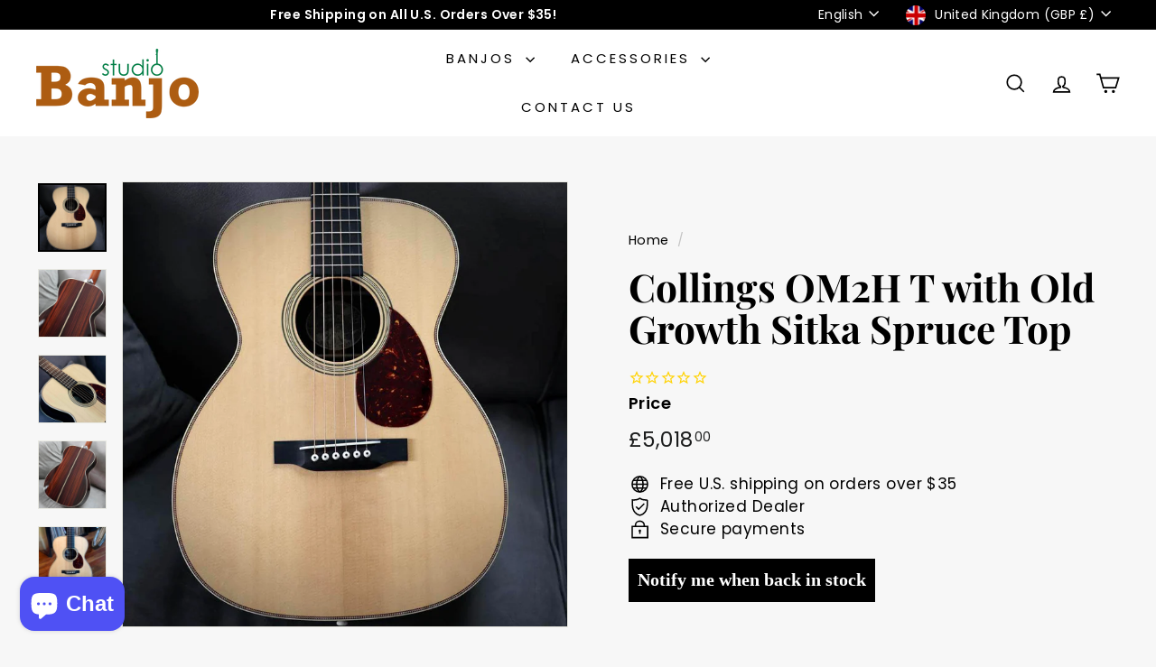

--- FILE ---
content_type: text/html; charset=utf-8
request_url: https://www.banjostudio.com/en-gb/products/collings-om2h-t-with-old-growth-sitka-spruce-top
body_size: 42401
content:
<!doctype html>
<html class="no-js" lang="en" dir="ltr">
  <head>
<script async crossorigin fetchpriority="high" src="/cdn/shopifycloud/importmap-polyfill/es-modules-shim.2.4.0.js"></script>
<script src="https://sapi.negate.io/script/fvB44MlRGQI/8drbA4+sDQ==?shop=banjo-studio.myshopify.com"></script>

     <!-- Google Tag Manager -->
<script>(function(w,d,s,l,i){w[l]=w[l]||[];w[l].push({'gtm.start':
new Date().getTime(),event:'gtm.js'});var f=d.getElementsByTagName(s)[0],
j=d.createElement(s),dl=l!='dataLayer'?'&l='+l:'';j.async=true;j.src=
'https://www.googletagmanager.com/gtm.js?id='+i+dl;f.parentNode.insertBefore(j,f);
})(window,document,'script','dataLayer','GTM-55V7ZQG');</script>
<!-- End Google Tag Manager -->
    
    <!-- Google tag (gtag.js) -->
<script async src="https://www.googletagmanager.com/gtag/js?id=AW-1014498319"></script>
<script>
  window.dataLayer = window.dataLayer || [];
  function gtag(){dataLayer.push(arguments);}
  gtag('js', new Date());

  gtag('config', 'AW-1014498319');
</script>
    
    <meta charset="utf-8">
    <meta http-equiv="X-UA-Compatible" content="IE=edge,chrome=1">
    <meta name="viewport" content="width=device-width,initial-scale=1">
    <meta name="theme-color" content="#000000">
    <link rel="canonical" href="https://www.banjostudio.com/en-gb/products/collings-om2h-t-with-old-growth-sitka-spruce-top">
    <link rel="preconnect" href="https://fonts.shopifycdn.com" crossorigin>
    <link rel="dns-prefetch" href="https://ajax.googleapis.com">
    <link rel="dns-prefetch" href="https://maps.googleapis.com">
    <link rel="dns-prefetch" href="https://maps.gstatic.com"><link rel="shortcut icon" href="//www.banjostudio.com/cdn/shop/files/Banjo-Studio-logo-2014-32x32_32x32.png?v=1738502779" type="image/png">
<title>Collings OM2H T with Old Growth Sitka Spruce Top &ndash; Banjo Studio</title>
<meta name="description" content="This orchestra model Collings OM2H-T acoustic guitar features East Indian Rosewood back &amp; sides and the Collings Traditional Series build.">
<meta property="og:site_name" content="Banjo Studio">
<meta property="og:url" content="https://www.banjostudio.com/en-gb/products/collings-om2h-t-with-old-growth-sitka-spruce-top">
<meta property="og:title" content="Collings OM2H T with Old Growth Sitka Spruce Top">
<meta property="og:type" content="product">
<meta property="og:description" content="This orchestra model Collings OM2H-T acoustic guitar features East Indian Rosewood back &amp; sides and the Collings Traditional Series build."><meta property="og:image" content="http://www.banjostudio.com/cdn/shop/files/collings-om2h-t-with-old-growth-sitka-spruce-top-collings-guitars-c-om2h-t-ogs-34140-39927231676664.jpg?v=1705646391">
  <meta property="og:image:secure_url" content="https://www.banjostudio.com/cdn/shop/files/collings-om2h-t-with-old-growth-sitka-spruce-top-collings-guitars-c-om2h-t-ogs-34140-39927231676664.jpg?v=1705646391">
  <meta property="og:image:width" content="1000">
  <meta property="og:image:height" content="1000"><meta name="twitter:site" content="@">
<meta name="twitter:card" content="summary_large_image">
<meta name="twitter:title" content="Collings OM2H T with Old Growth Sitka Spruce Top">
<meta name="twitter:description" content="This orchestra model Collings OM2H-T acoustic guitar features East Indian Rosewood back &amp; sides and the Collings Traditional Series build.">

<style data-shopify>@font-face {
  font-family: "Playfair Display";
  font-weight: 700;
  font-style: normal;
  font-display: swap;
  src: url("//www.banjostudio.com/cdn/fonts/playfair_display/playfairdisplay_n7.592b3435e0fff3f50b26d410c73ae7ec893f6910.woff2") format("woff2"),
       url("//www.banjostudio.com/cdn/fonts/playfair_display/playfairdisplay_n7.998b1417dec711058cce2abb61a0b8c59066498f.woff") format("woff");
}

  @font-face {
  font-family: Poppins;
  font-weight: 400;
  font-style: normal;
  font-display: swap;
  src: url("//www.banjostudio.com/cdn/fonts/poppins/poppins_n4.0ba78fa5af9b0e1a374041b3ceaadf0a43b41362.woff2") format("woff2"),
       url("//www.banjostudio.com/cdn/fonts/poppins/poppins_n4.214741a72ff2596839fc9760ee7a770386cf16ca.woff") format("woff");
}


  @font-face {
  font-family: Poppins;
  font-weight: 600;
  font-style: normal;
  font-display: swap;
  src: url("//www.banjostudio.com/cdn/fonts/poppins/poppins_n6.aa29d4918bc243723d56b59572e18228ed0786f6.woff2") format("woff2"),
       url("//www.banjostudio.com/cdn/fonts/poppins/poppins_n6.5f815d845fe073750885d5b7e619ee00e8111208.woff") format("woff");
}

  @font-face {
  font-family: Poppins;
  font-weight: 400;
  font-style: italic;
  font-display: swap;
  src: url("//www.banjostudio.com/cdn/fonts/poppins/poppins_i4.846ad1e22474f856bd6b81ba4585a60799a9f5d2.woff2") format("woff2"),
       url("//www.banjostudio.com/cdn/fonts/poppins/poppins_i4.56b43284e8b52fc64c1fd271f289a39e8477e9ec.woff") format("woff");
}

  @font-face {
  font-family: Poppins;
  font-weight: 600;
  font-style: italic;
  font-display: swap;
  src: url("//www.banjostudio.com/cdn/fonts/poppins/poppins_i6.bb8044d6203f492888d626dafda3c2999253e8e9.woff2") format("woff2"),
       url("//www.banjostudio.com/cdn/fonts/poppins/poppins_i6.e233dec1a61b1e7dead9f920159eda42280a02c3.woff") format("woff");
}

</style><link href="//www.banjostudio.com/cdn/shop/t/186/assets/components.css?v=23588865534838672711765898852" rel="stylesheet" type="text/css" media="all" />

<style data-shopify>:root {
    --colorBody: #f7f7f7;
    --colorBodyAlpha05: rgba(247, 247, 247, 0.05);
    --colorBodyDim: #eaeaea;

    --colorBorder: #e8e8e1;

    --colorBtnPrimary: #000000;
    --colorBtnPrimaryLight: #1a1a1a;
    --colorBtnPrimaryDim: #000000;
    --colorBtnPrimaryText: #ffffff;

    --colorCartDot: #ba4444;
    --colorCartDotText: #fff;

    --colorFooter: #ffffff;
    --colorFooterBorder: #e8e8e1;
    --colorFooterText: #242430;

    --colorLink: #000000;

    --colorModalBg: rgba(247, 247, 247, 0.6);

    --colorNav: #ffffff;
    --colorNavSearch: #f7f7f7;
    --colorNavText: #000000;

    --colorPrice: #1c1d1d;

    --colorSaleTag: #ba4444;
    --colorSaleTagText: #ffffff;

    --colorScheme1Text: #000000;
    --colorScheme1Bg: #ffffff;
    --colorScheme2Text: #812f2b;
    --colorScheme2Bg: #fff9ea;
    --colorScheme3Text: #fff6df;
    --colorScheme3Bg: #56654e;

    --colorTextBody: #000000;
    --colorTextBodyAlpha005: rgba(0, 0, 0, 0.05);
    --colorTextBodyAlpha008: rgba(0, 0, 0, 0.08);
    --colorTextSavings: #ba4444;

    --colorToolbar: #000000;
    --colorToolbarText: #ffffff;

    --urlIcoSelect: url(//www.banjostudio.com/cdn/shop/t/186/assets/ico-select.svg);
    --urlSwirlSvg: url(//www.banjostudio.com/cdn/shop/t/186/assets/swirl.svg);

    --header-padding-bottom: 0;

    --pageTopPadding: 35px;
    --pageNarrow: 780px;
    --pageWidthPadding: 40px;
    --gridGutter: 22px;
    --indexSectionPadding: 60px;
    --sectionHeaderBottom: 40px;
    --collapsibleIconWidth: 12px;

    --sizeChartMargin: 30px 0;
    --sizeChartIconMargin: 5px;

    --newsletterReminderPadding: 20px 30px 20px 25px;

    --textFrameMargin: 10px;

    /*Shop Pay Installments*/
    --color-body-text: #000000;
    --color-body: #f7f7f7;
    --color-bg: #f7f7f7;

    --typeHeaderPrimary: "Playfair Display";
    --typeHeaderFallback: serif;
    --typeHeaderSize: 50px;
    --typeHeaderWeight: 700;
    --typeHeaderLineHeight: 1.1;
    --typeHeaderSpacing: 0.0em;

    --typeBasePrimary:Poppins;
    --typeBaseFallback:sans-serif;
    --typeBaseSize: 17px;
    --typeBaseWeight: 400;
    --typeBaseSpacing: 0.025em;
    --typeBaseLineHeight: 1.5;

    --colorSmallImageBg: #ffffff;
    --colorSmallImageBgDark: #f7f7f7;
    --colorLargeImageBg: #f7f7f7;
    --colorLargeImageBgLight: #ffffff;

    --icon-strokeWidth: 4px;
    --icon-strokeLinejoin: miter;

    
      --buttonRadius: 0;
      --btnPadding: 11px 20px;
    

    
      --roundness: 0;
    

    
      --gridThickness: 1px;
    

    --productTileMargin: 5%;
    --collectionTileMargin: 5%;

    --swatchSize: 40px;
  }

  @media screen and (max-width: 768px) {
    :root {
      --pageTopPadding: 15px;
      --pageNarrow: 330px;
      --pageWidthPadding: 17px;
      --gridGutter: 16px;
      --indexSectionPadding: 40px;
      --sectionHeaderBottom: 25px;
      --collapsibleIconWidth: 10px;
      --textFrameMargin: 7px;
      --typeBaseSize: 15px;

      
        --roundness: 0;
        --btnPadding: 9px 17px;
      
    }
  }</style><link href="//www.banjostudio.com/cdn/shop/t/186/assets/overrides.css?v=61671070734277095511765898801" rel="stylesheet" type="text/css" media="all" />
<style data-shopify>:root {
        --productGridPadding: 12px;
      }</style><script>
      document.documentElement.className = document.documentElement.className.replace('no-js', 'js');

      window.theme = window.theme || {};

      theme.settings = {
        themeName: 'Expanse',
        themeVersion: "5.1.0"
      };
    </script><script type="importmap">
{
  "imports": {
    "@archetype-themes/scripts/config": "//www.banjostudio.com/cdn/shop/t/186/assets/config.js?v=46854268358620717621765898786",
    "@archetype-themes/scripts/helpers/a11y": "//www.banjostudio.com/cdn/shop/t/186/assets/a11y.js?v=146705825431690116351765898774",
    "@archetype-themes/scripts/helpers/ajax-renderer": "//www.banjostudio.com/cdn/shop/t/186/assets/ajax-renderer.js?v=7517952383981163841765898774",
    "@archetype-themes/scripts/helpers/cart": "//www.banjostudio.com/cdn/shop/t/186/assets/cart.js?v=75437256748844919541765898782",
    "@archetype-themes/scripts/helpers/currency": "//www.banjostudio.com/cdn/shop/t/186/assets/currency.js?v=30528371845530833611765898786",
    "@archetype-themes/scripts/helpers/library-loader": "//www.banjostudio.com/cdn/shop/t/186/assets/library-loader.js?v=156273567395030534951765898797",
    "@archetype-themes/scripts/helpers/section": "//www.banjostudio.com/cdn/shop/t/186/assets/section.js?v=132577235708517326151765898820",
    "@archetype-themes/scripts/helpers/utils": "//www.banjostudio.com/cdn/shop/t/186/assets/utils.js?v=125538862470536898921765898826",
    "@archetype-themes/scripts/helpers/vimeo": "//www.banjostudio.com/cdn/shop/t/186/assets/vimeo.js?v=24358449204266797831765898828",
    "@archetype-themes/scripts/helpers/youtube": "//www.banjostudio.com/cdn/shop/t/186/assets/youtube.js?v=65638137014896701821765898829",
    "@archetype-themes/scripts/modules/base-media": "//www.banjostudio.com/cdn/shop/t/186/assets/base-media.js?v=158686823065200144011765898776",
    "@archetype-themes/scripts/modules/cart-drawer": "//www.banjostudio.com/cdn/shop/t/186/assets/cart-drawer.js?v=160665800527820250051765898781",
    "@archetype-themes/scripts/modules/cart-form": "//www.banjostudio.com/cdn/shop/t/186/assets/cart-form.js?v=141015656942547512511765898782",
    "@archetype-themes/scripts/modules/collection-sidebar": "//www.banjostudio.com/cdn/shop/t/186/assets/collection-sidebar.js?v=32046460992339877421765898784",
    "@archetype-themes/scripts/modules/disclosure": "//www.banjostudio.com/cdn/shop/t/186/assets/disclosure.js?v=182459945533096787091765898787",
    "@archetype-themes/scripts/modules/drawers": "//www.banjostudio.com/cdn/shop/t/186/assets/drawers.js?v=107619225559659722991765898788",
    "@archetype-themes/scripts/modules/header-nav": "//www.banjostudio.com/cdn/shop/t/186/assets/header-nav.js?v=130288449627393218461765898791",
    "@archetype-themes/scripts/modules/modal": "//www.banjostudio.com/cdn/shop/t/186/assets/modal.js?v=102967538291486637721765898799",
    "@archetype-themes/scripts/modules/parallax": "//www.banjostudio.com/cdn/shop/t/186/assets/parallax.js?v=52940338558575531261765898803",
    "@archetype-themes/scripts/modules/photoswipe": "//www.banjostudio.com/cdn/shop/t/186/assets/photoswipe.js?v=61950094564222720771765898804",
    "@archetype-themes/scripts/modules/product-media": "//www.banjostudio.com/cdn/shop/t/186/assets/product-media.js?v=114769602821602274331765898808",
    "@archetype-themes/scripts/modules/product-recommendations": "//www.banjostudio.com/cdn/shop/t/186/assets/product-recommendations.js?v=129269900080061478331765898809",
    "@archetype-themes/scripts/modules/quantity-selector": "//www.banjostudio.com/cdn/shop/t/186/assets/quantity-selector.js?v=5518425597956516751765898810",
    "@archetype-themes/scripts/modules/slideshow": "//www.banjostudio.com/cdn/shop/t/186/assets/slideshow.js?v=156838720240918166541765898822",
    "@archetype-themes/scripts/modules/swatches": "//www.banjostudio.com/cdn/shop/t/186/assets/swatches.js?v=115748111205220542111765898823",
    "@archetype-themes/scripts/modules/video-modal": "//www.banjostudio.com/cdn/shop/t/186/assets/video-modal.js?v=124352799055401291551765898827",
    "@archetype-themes/scripts/modules/video-section": "//www.banjostudio.com/cdn/shop/t/186/assets/video-section.js?v=145713833504631471951765898828",
    "@archetype-themes/scripts/vendors/flickity": "//www.banjostudio.com/cdn/shop/t/186/assets/flickity.js?v=144376614648444948171765898789",
    "@archetype-themes/scripts/vendors/flickity-fade": "//www.banjostudio.com/cdn/shop/t/186/assets/flickity-fade.js?v=151768845016003842921765898789",
    "@archetype-themes/scripts/vendors/in-view": "//www.banjostudio.com/cdn/shop/t/186/assets/in-view.js?v=124859139038447028371765898794",
    "@archetype-themes/scripts/vendors/photoswipe-ui-default.min": "//www.banjostudio.com/cdn/shop/t/186/assets/photoswipe-ui-default.min.js?v=36102812715426724251765898804",
    "@archetype-themes/scripts/vendors/photoswipe.min": "//www.banjostudio.com/cdn/shop/t/186/assets/photoswipe.min.js?v=9794040944707490151765898805",
    "@archetype-themes/utils/pubsub": "//www.banjostudio.com/cdn/shop/t/186/assets/pubsub.js?v=133006050037748302171765898809",
    "@archetype-themes/utils/script-loader": "//www.banjostudio.com/cdn/shop/t/186/assets/script-loader.js?v=25126702851678854941765898812",
    "components/announcement-bar": "//www.banjostudio.com/cdn/shop/t/186/assets/announcement-bar.js?v=130357584752841676451765898776",
    "components/block-buy-buttons": "//www.banjostudio.com/cdn/shop/t/186/assets/block-buy-buttons.js?v=11796062151789649231765898777",
    "components/block-price": "//www.banjostudio.com/cdn/shop/t/186/assets/block-price.js?v=163350562479400801831765898779",
    "components/block-variant-picker": "//www.banjostudio.com/cdn/shop/t/186/assets/block-variant-picker.js?v=55141893821538768491765898780",
    "components/collapsible": "//www.banjostudio.com/cdn/shop/t/186/assets/collapsible.js?v=155419906067739637921765898783",
    "components/gift-card-recipient-form": "//www.banjostudio.com/cdn/shop/t/186/assets/gift-card-recipient-form.js?v=64755253772159527141765898790",
    "components/header-mobile-nav": "//www.banjostudio.com/cdn/shop/t/186/assets/header-mobile-nav.js?v=34501982044316274591765898790",
    "components/item-grid": "//www.banjostudio.com/cdn/shop/t/186/assets/item-grid.js?v=152639846473000520891765898796",
    "components/newsletter-reminder": "//www.banjostudio.com/cdn/shop/t/186/assets/newsletter-reminder.js?v=90617379688067204021765898800",
    "components/predictive-search": "//www.banjostudio.com/cdn/shop/t/186/assets/predictive-search.js?v=125633826981499254571765898806",
    "components/price-range": "//www.banjostudio.com/cdn/shop/t/186/assets/price-range.js?v=123052969041133689781765898806",
    "components/product-images": "//www.banjostudio.com/cdn/shop/t/186/assets/product-images.js?v=88344245524099105901765898807",
    "components/product-inventory": "//www.banjostudio.com/cdn/shop/t/186/assets/product-inventory.js?v=52642964346898521011765898808",
    "components/quick-add": "//www.banjostudio.com/cdn/shop/t/186/assets/quick-add.js?v=153468363738513771401765898811",
    "components/quick-shop": "//www.banjostudio.com/cdn/shop/t/186/assets/quick-shop.js?v=97897957291450767481765898811",
    "components/rte": "//www.banjostudio.com/cdn/shop/t/186/assets/rte.js?v=181885037864920336431765898811",
    "components/section-advanced-accordion": "//www.banjostudio.com/cdn/shop/t/186/assets/section-advanced-accordion.js?v=160203125380940052601765898812",
    "components/section-age-verification-popup": "//www.banjostudio.com/cdn/shop/t/186/assets/section-age-verification-popup.js?v=70734405310605133951765898813",
    "components/section-background-image-text": "//www.banjostudio.com/cdn/shop/t/186/assets/section-background-image-text.js?v=17382720343615129641765898813",
    "components/section-collection-header": "//www.banjostudio.com/cdn/shop/t/186/assets/section-collection-header.js?v=81681564589283490831765898814",
    "components/section-countdown": "//www.banjostudio.com/cdn/shop/t/186/assets/section-countdown.js?v=109956453145979029921765898814",
    "components/section-footer": "//www.banjostudio.com/cdn/shop/t/186/assets/section-footer.js?v=164218822520813513031765898815",
    "components/section-header": "//www.banjostudio.com/cdn/shop/t/186/assets/section-header.js?v=18369522156731752591765898815",
    "components/section-hotspots": "//www.banjostudio.com/cdn/shop/t/186/assets/section-hotspots.js?v=176317069189202021961765898815",
    "components/section-image-compare": "//www.banjostudio.com/cdn/shop/t/186/assets/section-image-compare.js?v=14228108873992596151765898816",
    "components/section-main-cart": "//www.banjostudio.com/cdn/shop/t/186/assets/section-main-cart.js?v=112925653898238753791765898816",
    "components/section-map": "//www.banjostudio.com/cdn/shop/t/186/assets/section-map.js?v=8045789484266781521765898817",
    "components/section-more-products-vendor": "//www.banjostudio.com/cdn/shop/t/186/assets/section-more-products-vendor.js?v=159549355731084264781765898817",
    "components/section-newsletter-popup": "//www.banjostudio.com/cdn/shop/t/186/assets/section-newsletter-popup.js?v=105940320737649261751765898818",
    "components/section-password-header": "//www.banjostudio.com/cdn/shop/t/186/assets/section-password-header.js?v=113265428254908848341765898818",
    "components/section-recently-viewed": "//www.banjostudio.com/cdn/shop/t/186/assets/section-recently-viewed.js?v=71380856058705518961765898819",
    "components/section-testimonials": "//www.banjostudio.com/cdn/shop/t/186/assets/section-testimonials.js?v=99252732340278527291765898819",
    "components/section-toolbar": "//www.banjostudio.com/cdn/shop/t/186/assets/section-toolbar.js?v=138777767681444653671765898820",
    "components/store-availability": "//www.banjostudio.com/cdn/shop/t/186/assets/store-availability.js?v=63703472421863417921765898823",
    "components/tool-tip": "//www.banjostudio.com/cdn/shop/t/186/assets/tool-tip.js?v=90403548259094193031765898825",
    "components/tool-tip-trigger": "//www.banjostudio.com/cdn/shop/t/186/assets/tool-tip-trigger.js?v=140183424560662924111765898825",
    "components/variant-sku": "//www.banjostudio.com/cdn/shop/t/186/assets/variant-sku.js?v=177336021623114299181765898826",
    "components/video-media": "//www.banjostudio.com/cdn/shop/t/186/assets/video-media.js?v=73971623221435132531765898827",
    "js-cookie": "//www.banjostudio.com/cdn/shop/t/186/assets/js.cookie.mjs?v=38015963105781969301765898796",
    "nouislider": "//www.banjostudio.com/cdn/shop/t/186/assets/nouislider.js?v=100438778919154896961765898801"
  }
}
</script>
<script>
  if (!(HTMLScriptElement.supports && HTMLScriptElement.supports('importmap'))) {
    const el = document.createElement('script')
    el.async = true
    el.src = "//www.banjostudio.com/cdn/shop/t/186/assets/es-module-shims.min.js?v=3197203922110785981765898788"
    document.head.appendChild(el)
  }
</script>

<script type="module" src="//www.banjostudio.com/cdn/shop/t/186/assets/is-land.min.js?v=92343381495565747271765898795"></script>



<script type="module">
  try {
    const importMap = document.querySelector('script[type="importmap"]')
    const importMapJson = JSON.parse(importMap.textContent)
    const importMapModules = Object.values(importMapJson.imports)
    for (let i = 0; i < importMapModules.length; i++) {
      const link = document.createElement('link')
      link.rel = 'modulepreload'
      link.href = importMapModules[i]
      document.head.appendChild(link)
    }
  } catch (e) {
    console.error(e)
  }
</script>
<script>window.performance && window.performance.mark && window.performance.mark('shopify.content_for_header.start');</script><meta name="google-site-verification" content="H2llXnIKh3n0o9ZnYn20joAqNBX5keLloNWgpMopw18">
<meta id="shopify-digital-wallet" name="shopify-digital-wallet" content="/2049822/digital_wallets/dialog">
<meta name="shopify-checkout-api-token" content="02dab8e0e45c4b68a1dcb62d99116b87">
<meta id="in-context-paypal-metadata" data-shop-id="2049822" data-venmo-supported="false" data-environment="production" data-locale="en_US" data-paypal-v4="true" data-currency="GBP">
<link rel="alternate" hreflang="x-default" href="https://www.banjostudio.com/products/collings-om2h-t-with-old-growth-sitka-spruce-top">
<link rel="alternate" hreflang="en" href="https://www.banjostudio.com/products/collings-om2h-t-with-old-growth-sitka-spruce-top">
<link rel="alternate" hreflang="en-AU" href="https://www.banjostudio.com/en-au/products/collings-om2h-t-with-old-growth-sitka-spruce-top">
<link rel="alternate" hreflang="en-CA" href="https://www.banjostudio.com/en-ca/products/collings-om2h-t-with-old-growth-sitka-spruce-top">
<link rel="alternate" hreflang="en-GB" href="https://www.banjostudio.com/en-gb/products/collings-om2h-t-with-old-growth-sitka-spruce-top">
<link rel="alternate" type="application/json+oembed" href="https://www.banjostudio.com/en-gb/products/collings-om2h-t-with-old-growth-sitka-spruce-top.oembed">
<script async="async" src="/checkouts/internal/preloads.js?locale=en-GB"></script>
<link rel="preconnect" href="https://shop.app" crossorigin="anonymous">
<script async="async" src="https://shop.app/checkouts/internal/preloads.js?locale=en-GB&shop_id=2049822" crossorigin="anonymous"></script>
<script id="apple-pay-shop-capabilities" type="application/json">{"shopId":2049822,"countryCode":"US","currencyCode":"GBP","merchantCapabilities":["supports3DS"],"merchantId":"gid:\/\/shopify\/Shop\/2049822","merchantName":"Banjo Studio","requiredBillingContactFields":["postalAddress","email","phone"],"requiredShippingContactFields":["postalAddress","email","phone"],"shippingType":"shipping","supportedNetworks":["visa","masterCard","amex","discover","elo","jcb"],"total":{"type":"pending","label":"Banjo Studio","amount":"1.00"},"shopifyPaymentsEnabled":true,"supportsSubscriptions":true}</script>
<script id="shopify-features" type="application/json">{"accessToken":"02dab8e0e45c4b68a1dcb62d99116b87","betas":["rich-media-storefront-analytics"],"domain":"www.banjostudio.com","predictiveSearch":true,"shopId":2049822,"locale":"en"}</script>
<script>var Shopify = Shopify || {};
Shopify.shop = "banjo-studio.myshopify.com";
Shopify.locale = "en";
Shopify.currency = {"active":"GBP","rate":"0.74389756"};
Shopify.country = "GB";
Shopify.theme = {"name":"Expanse version 5.2.4 - 2025-12-17","id":157326508280,"schema_name":"Expanse","schema_version":"5.2.4","theme_store_id":null,"role":"main"};
Shopify.theme.handle = "null";
Shopify.theme.style = {"id":null,"handle":null};
Shopify.cdnHost = "www.banjostudio.com/cdn";
Shopify.routes = Shopify.routes || {};
Shopify.routes.root = "/en-gb/";</script>
<script type="module">!function(o){(o.Shopify=o.Shopify||{}).modules=!0}(window);</script>
<script>!function(o){function n(){var o=[];function n(){o.push(Array.prototype.slice.apply(arguments))}return n.q=o,n}var t=o.Shopify=o.Shopify||{};t.loadFeatures=n(),t.autoloadFeatures=n()}(window);</script>
<script>
  window.ShopifyPay = window.ShopifyPay || {};
  window.ShopifyPay.apiHost = "shop.app\/pay";
  window.ShopifyPay.redirectState = null;
</script>
<script id="shop-js-analytics" type="application/json">{"pageType":"product"}</script>
<script defer="defer" async type="module" src="//www.banjostudio.com/cdn/shopifycloud/shop-js/modules/v2/client.init-shop-cart-sync_BT-GjEfc.en.esm.js"></script>
<script defer="defer" async type="module" src="//www.banjostudio.com/cdn/shopifycloud/shop-js/modules/v2/chunk.common_D58fp_Oc.esm.js"></script>
<script defer="defer" async type="module" src="//www.banjostudio.com/cdn/shopifycloud/shop-js/modules/v2/chunk.modal_xMitdFEc.esm.js"></script>
<script type="module">
  await import("//www.banjostudio.com/cdn/shopifycloud/shop-js/modules/v2/client.init-shop-cart-sync_BT-GjEfc.en.esm.js");
await import("//www.banjostudio.com/cdn/shopifycloud/shop-js/modules/v2/chunk.common_D58fp_Oc.esm.js");
await import("//www.banjostudio.com/cdn/shopifycloud/shop-js/modules/v2/chunk.modal_xMitdFEc.esm.js");

  window.Shopify.SignInWithShop?.initShopCartSync?.({"fedCMEnabled":true,"windoidEnabled":true});

</script>
<script>
  window.Shopify = window.Shopify || {};
  if (!window.Shopify.featureAssets) window.Shopify.featureAssets = {};
  window.Shopify.featureAssets['shop-js'] = {"shop-cart-sync":["modules/v2/client.shop-cart-sync_DZOKe7Ll.en.esm.js","modules/v2/chunk.common_D58fp_Oc.esm.js","modules/v2/chunk.modal_xMitdFEc.esm.js"],"init-fed-cm":["modules/v2/client.init-fed-cm_B6oLuCjv.en.esm.js","modules/v2/chunk.common_D58fp_Oc.esm.js","modules/v2/chunk.modal_xMitdFEc.esm.js"],"shop-cash-offers":["modules/v2/client.shop-cash-offers_D2sdYoxE.en.esm.js","modules/v2/chunk.common_D58fp_Oc.esm.js","modules/v2/chunk.modal_xMitdFEc.esm.js"],"shop-login-button":["modules/v2/client.shop-login-button_QeVjl5Y3.en.esm.js","modules/v2/chunk.common_D58fp_Oc.esm.js","modules/v2/chunk.modal_xMitdFEc.esm.js"],"pay-button":["modules/v2/client.pay-button_DXTOsIq6.en.esm.js","modules/v2/chunk.common_D58fp_Oc.esm.js","modules/v2/chunk.modal_xMitdFEc.esm.js"],"shop-button":["modules/v2/client.shop-button_DQZHx9pm.en.esm.js","modules/v2/chunk.common_D58fp_Oc.esm.js","modules/v2/chunk.modal_xMitdFEc.esm.js"],"avatar":["modules/v2/client.avatar_BTnouDA3.en.esm.js"],"init-windoid":["modules/v2/client.init-windoid_CR1B-cfM.en.esm.js","modules/v2/chunk.common_D58fp_Oc.esm.js","modules/v2/chunk.modal_xMitdFEc.esm.js"],"init-shop-for-new-customer-accounts":["modules/v2/client.init-shop-for-new-customer-accounts_C_vY_xzh.en.esm.js","modules/v2/client.shop-login-button_QeVjl5Y3.en.esm.js","modules/v2/chunk.common_D58fp_Oc.esm.js","modules/v2/chunk.modal_xMitdFEc.esm.js"],"init-shop-email-lookup-coordinator":["modules/v2/client.init-shop-email-lookup-coordinator_BI7n9ZSv.en.esm.js","modules/v2/chunk.common_D58fp_Oc.esm.js","modules/v2/chunk.modal_xMitdFEc.esm.js"],"init-shop-cart-sync":["modules/v2/client.init-shop-cart-sync_BT-GjEfc.en.esm.js","modules/v2/chunk.common_D58fp_Oc.esm.js","modules/v2/chunk.modal_xMitdFEc.esm.js"],"shop-toast-manager":["modules/v2/client.shop-toast-manager_DiYdP3xc.en.esm.js","modules/v2/chunk.common_D58fp_Oc.esm.js","modules/v2/chunk.modal_xMitdFEc.esm.js"],"init-customer-accounts":["modules/v2/client.init-customer-accounts_D9ZNqS-Q.en.esm.js","modules/v2/client.shop-login-button_QeVjl5Y3.en.esm.js","modules/v2/chunk.common_D58fp_Oc.esm.js","modules/v2/chunk.modal_xMitdFEc.esm.js"],"init-customer-accounts-sign-up":["modules/v2/client.init-customer-accounts-sign-up_iGw4briv.en.esm.js","modules/v2/client.shop-login-button_QeVjl5Y3.en.esm.js","modules/v2/chunk.common_D58fp_Oc.esm.js","modules/v2/chunk.modal_xMitdFEc.esm.js"],"shop-follow-button":["modules/v2/client.shop-follow-button_CqMgW2wH.en.esm.js","modules/v2/chunk.common_D58fp_Oc.esm.js","modules/v2/chunk.modal_xMitdFEc.esm.js"],"checkout-modal":["modules/v2/client.checkout-modal_xHeaAweL.en.esm.js","modules/v2/chunk.common_D58fp_Oc.esm.js","modules/v2/chunk.modal_xMitdFEc.esm.js"],"shop-login":["modules/v2/client.shop-login_D91U-Q7h.en.esm.js","modules/v2/chunk.common_D58fp_Oc.esm.js","modules/v2/chunk.modal_xMitdFEc.esm.js"],"lead-capture":["modules/v2/client.lead-capture_BJmE1dJe.en.esm.js","modules/v2/chunk.common_D58fp_Oc.esm.js","modules/v2/chunk.modal_xMitdFEc.esm.js"],"payment-terms":["modules/v2/client.payment-terms_Ci9AEqFq.en.esm.js","modules/v2/chunk.common_D58fp_Oc.esm.js","modules/v2/chunk.modal_xMitdFEc.esm.js"]};
</script>
<script>(function() {
  var isLoaded = false;
  function asyncLoad() {
    if (isLoaded) return;
    isLoaded = true;
    var urls = ["\/\/cdn.shopify.com\/proxy\/84729dcab615b985b8932fa3265122235df16edd72b740b206cc705babf0a1aa\/static.cdn.printful.com\/static\/js\/external\/shopify-product-customizer.js?v=0.28\u0026shop=banjo-studio.myshopify.com\u0026sp-cache-control=cHVibGljLCBtYXgtYWdlPTkwMA"];
    for (var i = 0; i < urls.length; i++) {
      var s = document.createElement('script');
      s.type = 'text/javascript';
      s.async = true;
      s.src = urls[i];
      var x = document.getElementsByTagName('script')[0];
      x.parentNode.insertBefore(s, x);
    }
  };
  if(window.attachEvent) {
    window.attachEvent('onload', asyncLoad);
  } else {
    window.addEventListener('load', asyncLoad, false);
  }
})();</script>
<script id="__st">var __st={"a":2049822,"offset":-25200,"reqid":"ca0edc37-628a-40f0-a5bd-85e96fdba2a9-1769360452","pageurl":"www.banjostudio.com\/en-gb\/products\/collings-om2h-t-with-old-growth-sitka-spruce-top","u":"694319829479","p":"product","rtyp":"product","rid":8215640735992};</script>
<script>window.ShopifyPaypalV4VisibilityTracking = true;</script>
<script id="captcha-bootstrap">!function(){'use strict';const t='contact',e='account',n='new_comment',o=[[t,t],['blogs',n],['comments',n],[t,'customer']],c=[[e,'customer_login'],[e,'guest_login'],[e,'recover_customer_password'],[e,'create_customer']],r=t=>t.map((([t,e])=>`form[action*='/${t}']:not([data-nocaptcha='true']) input[name='form_type'][value='${e}']`)).join(','),a=t=>()=>t?[...document.querySelectorAll(t)].map((t=>t.form)):[];function s(){const t=[...o],e=r(t);return a(e)}const i='password',u='form_key',d=['recaptcha-v3-token','g-recaptcha-response','h-captcha-response',i],f=()=>{try{return window.sessionStorage}catch{return}},m='__shopify_v',_=t=>t.elements[u];function p(t,e,n=!1){try{const o=window.sessionStorage,c=JSON.parse(o.getItem(e)),{data:r}=function(t){const{data:e,action:n}=t;return t[m]||n?{data:e,action:n}:{data:t,action:n}}(c);for(const[e,n]of Object.entries(r))t.elements[e]&&(t.elements[e].value=n);n&&o.removeItem(e)}catch(o){console.error('form repopulation failed',{error:o})}}const l='form_type',E='cptcha';function T(t){t.dataset[E]=!0}const w=window,h=w.document,L='Shopify',v='ce_forms',y='captcha';let A=!1;((t,e)=>{const n=(g='f06e6c50-85a8-45c8-87d0-21a2b65856fe',I='https://cdn.shopify.com/shopifycloud/storefront-forms-hcaptcha/ce_storefront_forms_captcha_hcaptcha.v1.5.2.iife.js',D={infoText:'Protected by hCaptcha',privacyText:'Privacy',termsText:'Terms'},(t,e,n)=>{const o=w[L][v],c=o.bindForm;if(c)return c(t,g,e,D).then(n);var r;o.q.push([[t,g,e,D],n]),r=I,A||(h.body.append(Object.assign(h.createElement('script'),{id:'captcha-provider',async:!0,src:r})),A=!0)});var g,I,D;w[L]=w[L]||{},w[L][v]=w[L][v]||{},w[L][v].q=[],w[L][y]=w[L][y]||{},w[L][y].protect=function(t,e){n(t,void 0,e),T(t)},Object.freeze(w[L][y]),function(t,e,n,w,h,L){const[v,y,A,g]=function(t,e,n){const i=e?o:[],u=t?c:[],d=[...i,...u],f=r(d),m=r(i),_=r(d.filter((([t,e])=>n.includes(e))));return[a(f),a(m),a(_),s()]}(w,h,L),I=t=>{const e=t.target;return e instanceof HTMLFormElement?e:e&&e.form},D=t=>v().includes(t);t.addEventListener('submit',(t=>{const e=I(t);if(!e)return;const n=D(e)&&!e.dataset.hcaptchaBound&&!e.dataset.recaptchaBound,o=_(e),c=g().includes(e)&&(!o||!o.value);(n||c)&&t.preventDefault(),c&&!n&&(function(t){try{if(!f())return;!function(t){const e=f();if(!e)return;const n=_(t);if(!n)return;const o=n.value;o&&e.removeItem(o)}(t);const e=Array.from(Array(32),(()=>Math.random().toString(36)[2])).join('');!function(t,e){_(t)||t.append(Object.assign(document.createElement('input'),{type:'hidden',name:u})),t.elements[u].value=e}(t,e),function(t,e){const n=f();if(!n)return;const o=[...t.querySelectorAll(`input[type='${i}']`)].map((({name:t})=>t)),c=[...d,...o],r={};for(const[a,s]of new FormData(t).entries())c.includes(a)||(r[a]=s);n.setItem(e,JSON.stringify({[m]:1,action:t.action,data:r}))}(t,e)}catch(e){console.error('failed to persist form',e)}}(e),e.submit())}));const S=(t,e)=>{t&&!t.dataset[E]&&(n(t,e.some((e=>e===t))),T(t))};for(const o of['focusin','change'])t.addEventListener(o,(t=>{const e=I(t);D(e)&&S(e,y())}));const B=e.get('form_key'),M=e.get(l),P=B&&M;t.addEventListener('DOMContentLoaded',(()=>{const t=y();if(P)for(const e of t)e.elements[l].value===M&&p(e,B);[...new Set([...A(),...v().filter((t=>'true'===t.dataset.shopifyCaptcha))])].forEach((e=>S(e,t)))}))}(h,new URLSearchParams(w.location.search),n,t,e,['guest_login'])})(!0,!0)}();</script>
<script integrity="sha256-4kQ18oKyAcykRKYeNunJcIwy7WH5gtpwJnB7kiuLZ1E=" data-source-attribution="shopify.loadfeatures" defer="defer" src="//www.banjostudio.com/cdn/shopifycloud/storefront/assets/storefront/load_feature-a0a9edcb.js" crossorigin="anonymous"></script>
<script crossorigin="anonymous" defer="defer" src="//www.banjostudio.com/cdn/shopifycloud/storefront/assets/shopify_pay/storefront-65b4c6d7.js?v=20250812"></script>
<script data-source-attribution="shopify.dynamic_checkout.dynamic.init">var Shopify=Shopify||{};Shopify.PaymentButton=Shopify.PaymentButton||{isStorefrontPortableWallets:!0,init:function(){window.Shopify.PaymentButton.init=function(){};var t=document.createElement("script");t.src="https://www.banjostudio.com/cdn/shopifycloud/portable-wallets/latest/portable-wallets.en.js",t.type="module",document.head.appendChild(t)}};
</script>
<script data-source-attribution="shopify.dynamic_checkout.buyer_consent">
  function portableWalletsHideBuyerConsent(e){var t=document.getElementById("shopify-buyer-consent"),n=document.getElementById("shopify-subscription-policy-button");t&&n&&(t.classList.add("hidden"),t.setAttribute("aria-hidden","true"),n.removeEventListener("click",e))}function portableWalletsShowBuyerConsent(e){var t=document.getElementById("shopify-buyer-consent"),n=document.getElementById("shopify-subscription-policy-button");t&&n&&(t.classList.remove("hidden"),t.removeAttribute("aria-hidden"),n.addEventListener("click",e))}window.Shopify?.PaymentButton&&(window.Shopify.PaymentButton.hideBuyerConsent=portableWalletsHideBuyerConsent,window.Shopify.PaymentButton.showBuyerConsent=portableWalletsShowBuyerConsent);
</script>
<script>
  function portableWalletsCleanup(e){e&&e.src&&console.error("Failed to load portable wallets script "+e.src);var t=document.querySelectorAll("shopify-accelerated-checkout .shopify-payment-button__skeleton, shopify-accelerated-checkout-cart .wallet-cart-button__skeleton"),e=document.getElementById("shopify-buyer-consent");for(let e=0;e<t.length;e++)t[e].remove();e&&e.remove()}function portableWalletsNotLoadedAsModule(e){e instanceof ErrorEvent&&"string"==typeof e.message&&e.message.includes("import.meta")&&"string"==typeof e.filename&&e.filename.includes("portable-wallets")&&(window.removeEventListener("error",portableWalletsNotLoadedAsModule),window.Shopify.PaymentButton.failedToLoad=e,"loading"===document.readyState?document.addEventListener("DOMContentLoaded",window.Shopify.PaymentButton.init):window.Shopify.PaymentButton.init())}window.addEventListener("error",portableWalletsNotLoadedAsModule);
</script>

<script type="module" src="https://www.banjostudio.com/cdn/shopifycloud/portable-wallets/latest/portable-wallets.en.js" onError="portableWalletsCleanup(this)" crossorigin="anonymous"></script>
<script nomodule>
  document.addEventListener("DOMContentLoaded", portableWalletsCleanup);
</script>

<link id="shopify-accelerated-checkout-styles" rel="stylesheet" media="screen" href="https://www.banjostudio.com/cdn/shopifycloud/portable-wallets/latest/accelerated-checkout-backwards-compat.css" crossorigin="anonymous">
<style id="shopify-accelerated-checkout-cart">
        #shopify-buyer-consent {
  margin-top: 1em;
  display: inline-block;
  width: 100%;
}

#shopify-buyer-consent.hidden {
  display: none;
}

#shopify-subscription-policy-button {
  background: none;
  border: none;
  padding: 0;
  text-decoration: underline;
  font-size: inherit;
  cursor: pointer;
}

#shopify-subscription-policy-button::before {
  box-shadow: none;
}

      </style>

<script>window.performance && window.performance.mark && window.performance.mark('shopify.content_for_header.end');</script>

    <script src="//www.banjostudio.com/cdn/shop/t/186/assets/theme.js?v=77167323714411244521765898824" defer="defer"></script>
  <!-- BEGIN app block: shopify://apps/seguno-banners/blocks/banners-app-embed/2c1cadd0-9036-4e28-9827-9a97eb288153 --><meta property="seguno:shop-id" content="2049822" />


<!-- END app block --><!-- BEGIN app block: shopify://apps/klaviyo-email-marketing-sms/blocks/klaviyo-onsite-embed/2632fe16-c075-4321-a88b-50b567f42507 -->












  <script async src="https://static.klaviyo.com/onsite/js/S4jmam/klaviyo.js?company_id=S4jmam"></script>
  <script>!function(){if(!window.klaviyo){window._klOnsite=window._klOnsite||[];try{window.klaviyo=new Proxy({},{get:function(n,i){return"push"===i?function(){var n;(n=window._klOnsite).push.apply(n,arguments)}:function(){for(var n=arguments.length,o=new Array(n),w=0;w<n;w++)o[w]=arguments[w];var t="function"==typeof o[o.length-1]?o.pop():void 0,e=new Promise((function(n){window._klOnsite.push([i].concat(o,[function(i){t&&t(i),n(i)}]))}));return e}}})}catch(n){window.klaviyo=window.klaviyo||[],window.klaviyo.push=function(){var n;(n=window._klOnsite).push.apply(n,arguments)}}}}();</script>

  
    <script id="viewed_product">
      if (item == null) {
        var _learnq = _learnq || [];

        var MetafieldReviews = null
        var MetafieldYotpoRating = null
        var MetafieldYotpoCount = null
        var MetafieldLooxRating = null
        var MetafieldLooxCount = null
        var okendoProduct = null
        var okendoProductReviewCount = null
        var okendoProductReviewAverageValue = null
        try {
          // The following fields are used for Customer Hub recently viewed in order to add reviews.
          // This information is not part of __kla_viewed. Instead, it is part of __kla_viewed_reviewed_items
          MetafieldReviews = {"rating":{"scale_min":"1.0","scale_max":"5.0","value":"5.0"},"rating_count":2};
          MetafieldYotpoRating = "5.0"
          MetafieldYotpoCount = "1"
          MetafieldLooxRating = null
          MetafieldLooxCount = null

          okendoProduct = null
          // If the okendo metafield is not legacy, it will error, which then requires the new json formatted data
          if (okendoProduct && 'error' in okendoProduct) {
            okendoProduct = null
          }
          okendoProductReviewCount = okendoProduct ? okendoProduct.reviewCount : null
          okendoProductReviewAverageValue = okendoProduct ? okendoProduct.reviewAverageValue : null
        } catch (error) {
          console.error('Error in Klaviyo onsite reviews tracking:', error);
        }

        var item = {
          Name: "Collings OM2H T with Old Growth Sitka Spruce Top",
          ProductID: 8215640735992,
          Categories: ["Collings Acoustic Guitars","Collings Guitars For Sale","Rosewood Guitars"],
          ImageURL: "https://www.banjostudio.com/cdn/shop/files/collings-om2h-t-with-old-growth-sitka-spruce-top-collings-guitars-c-om2h-t-ogs-34140-39927231676664_grande.jpg?v=1705646391",
          URL: "https://www.banjostudio.com/en-gb/products/collings-om2h-t-with-old-growth-sitka-spruce-top",
          Brand: "Collings",
          Price: "£5,018.00",
          Value: "5,018.00",
          CompareAtPrice: "£0.00"
        };
        _learnq.push(['track', 'Viewed Product', item]);
        _learnq.push(['trackViewedItem', {
          Title: item.Name,
          ItemId: item.ProductID,
          Categories: item.Categories,
          ImageUrl: item.ImageURL,
          Url: item.URL,
          Metadata: {
            Brand: item.Brand,
            Price: item.Price,
            Value: item.Value,
            CompareAtPrice: item.CompareAtPrice
          },
          metafields:{
            reviews: MetafieldReviews,
            yotpo:{
              rating: MetafieldYotpoRating,
              count: MetafieldYotpoCount,
            },
            loox:{
              rating: MetafieldLooxRating,
              count: MetafieldLooxCount,
            },
            okendo: {
              rating: okendoProductReviewAverageValue,
              count: okendoProductReviewCount,
            }
          }
        }]);
      }
    </script>
  




  <script>
    window.klaviyoReviewsProductDesignMode = false
  </script>







<!-- END app block --><script src="https://cdn.shopify.com/extensions/c1eb4680-ad4e-49c3-898d-493ebb06e626/affirm-pay-over-time-messaging-9/assets/affirm-product-handler.js" type="text/javascript" defer="defer"></script>
<script src="https://cdn.shopify.com/extensions/0199bb78-00cd-71ec-87e5-965007fa36b6/banners-12/assets/banners.js" type="text/javascript" defer="defer"></script>
<script src="https://cdn.shopify.com/extensions/e8878072-2f6b-4e89-8082-94b04320908d/inbox-1254/assets/inbox-chat-loader.js" type="text/javascript" defer="defer"></script>
<script src="https://cdn.shopify.com/extensions/c1eb4680-ad4e-49c3-898d-493ebb06e626/affirm-pay-over-time-messaging-9/assets/affirm-cart-drawer-embed-handler.js" type="text/javascript" defer="defer"></script>
<link href="https://monorail-edge.shopifysvc.com" rel="dns-prefetch">
<script>(function(){if ("sendBeacon" in navigator && "performance" in window) {try {var session_token_from_headers = performance.getEntriesByType('navigation')[0].serverTiming.find(x => x.name == '_s').description;} catch {var session_token_from_headers = undefined;}var session_cookie_matches = document.cookie.match(/_shopify_s=([^;]*)/);var session_token_from_cookie = session_cookie_matches && session_cookie_matches.length === 2 ? session_cookie_matches[1] : "";var session_token = session_token_from_headers || session_token_from_cookie || "";function handle_abandonment_event(e) {var entries = performance.getEntries().filter(function(entry) {return /monorail-edge.shopifysvc.com/.test(entry.name);});if (!window.abandonment_tracked && entries.length === 0) {window.abandonment_tracked = true;var currentMs = Date.now();var navigation_start = performance.timing.navigationStart;var payload = {shop_id: 2049822,url: window.location.href,navigation_start,duration: currentMs - navigation_start,session_token,page_type: "product"};window.navigator.sendBeacon("https://monorail-edge.shopifysvc.com/v1/produce", JSON.stringify({schema_id: "online_store_buyer_site_abandonment/1.1",payload: payload,metadata: {event_created_at_ms: currentMs,event_sent_at_ms: currentMs}}));}}window.addEventListener('pagehide', handle_abandonment_event);}}());</script>
<script id="web-pixels-manager-setup">(function e(e,d,r,n,o){if(void 0===o&&(o={}),!Boolean(null===(a=null===(i=window.Shopify)||void 0===i?void 0:i.analytics)||void 0===a?void 0:a.replayQueue)){var i,a;window.Shopify=window.Shopify||{};var t=window.Shopify;t.analytics=t.analytics||{};var s=t.analytics;s.replayQueue=[],s.publish=function(e,d,r){return s.replayQueue.push([e,d,r]),!0};try{self.performance.mark("wpm:start")}catch(e){}var l=function(){var e={modern:/Edge?\/(1{2}[4-9]|1[2-9]\d|[2-9]\d{2}|\d{4,})\.\d+(\.\d+|)|Firefox\/(1{2}[4-9]|1[2-9]\d|[2-9]\d{2}|\d{4,})\.\d+(\.\d+|)|Chrom(ium|e)\/(9{2}|\d{3,})\.\d+(\.\d+|)|(Maci|X1{2}).+ Version\/(15\.\d+|(1[6-9]|[2-9]\d|\d{3,})\.\d+)([,.]\d+|)( \(\w+\)|)( Mobile\/\w+|) Safari\/|Chrome.+OPR\/(9{2}|\d{3,})\.\d+\.\d+|(CPU[ +]OS|iPhone[ +]OS|CPU[ +]iPhone|CPU IPhone OS|CPU iPad OS)[ +]+(15[._]\d+|(1[6-9]|[2-9]\d|\d{3,})[._]\d+)([._]\d+|)|Android:?[ /-](13[3-9]|1[4-9]\d|[2-9]\d{2}|\d{4,})(\.\d+|)(\.\d+|)|Android.+Firefox\/(13[5-9]|1[4-9]\d|[2-9]\d{2}|\d{4,})\.\d+(\.\d+|)|Android.+Chrom(ium|e)\/(13[3-9]|1[4-9]\d|[2-9]\d{2}|\d{4,})\.\d+(\.\d+|)|SamsungBrowser\/([2-9]\d|\d{3,})\.\d+/,legacy:/Edge?\/(1[6-9]|[2-9]\d|\d{3,})\.\d+(\.\d+|)|Firefox\/(5[4-9]|[6-9]\d|\d{3,})\.\d+(\.\d+|)|Chrom(ium|e)\/(5[1-9]|[6-9]\d|\d{3,})\.\d+(\.\d+|)([\d.]+$|.*Safari\/(?![\d.]+ Edge\/[\d.]+$))|(Maci|X1{2}).+ Version\/(10\.\d+|(1[1-9]|[2-9]\d|\d{3,})\.\d+)([,.]\d+|)( \(\w+\)|)( Mobile\/\w+|) Safari\/|Chrome.+OPR\/(3[89]|[4-9]\d|\d{3,})\.\d+\.\d+|(CPU[ +]OS|iPhone[ +]OS|CPU[ +]iPhone|CPU IPhone OS|CPU iPad OS)[ +]+(10[._]\d+|(1[1-9]|[2-9]\d|\d{3,})[._]\d+)([._]\d+|)|Android:?[ /-](13[3-9]|1[4-9]\d|[2-9]\d{2}|\d{4,})(\.\d+|)(\.\d+|)|Mobile Safari.+OPR\/([89]\d|\d{3,})\.\d+\.\d+|Android.+Firefox\/(13[5-9]|1[4-9]\d|[2-9]\d{2}|\d{4,})\.\d+(\.\d+|)|Android.+Chrom(ium|e)\/(13[3-9]|1[4-9]\d|[2-9]\d{2}|\d{4,})\.\d+(\.\d+|)|Android.+(UC? ?Browser|UCWEB|U3)[ /]?(15\.([5-9]|\d{2,})|(1[6-9]|[2-9]\d|\d{3,})\.\d+)\.\d+|SamsungBrowser\/(5\.\d+|([6-9]|\d{2,})\.\d+)|Android.+MQ{2}Browser\/(14(\.(9|\d{2,})|)|(1[5-9]|[2-9]\d|\d{3,})(\.\d+|))(\.\d+|)|K[Aa][Ii]OS\/(3\.\d+|([4-9]|\d{2,})\.\d+)(\.\d+|)/},d=e.modern,r=e.legacy,n=navigator.userAgent;return n.match(d)?"modern":n.match(r)?"legacy":"unknown"}(),u="modern"===l?"modern":"legacy",c=(null!=n?n:{modern:"",legacy:""})[u],f=function(e){return[e.baseUrl,"/wpm","/b",e.hashVersion,"modern"===e.buildTarget?"m":"l",".js"].join("")}({baseUrl:d,hashVersion:r,buildTarget:u}),m=function(e){var d=e.version,r=e.bundleTarget,n=e.surface,o=e.pageUrl,i=e.monorailEndpoint;return{emit:function(e){var a=e.status,t=e.errorMsg,s=(new Date).getTime(),l=JSON.stringify({metadata:{event_sent_at_ms:s},events:[{schema_id:"web_pixels_manager_load/3.1",payload:{version:d,bundle_target:r,page_url:o,status:a,surface:n,error_msg:t},metadata:{event_created_at_ms:s}}]});if(!i)return console&&console.warn&&console.warn("[Web Pixels Manager] No Monorail endpoint provided, skipping logging."),!1;try{return self.navigator.sendBeacon.bind(self.navigator)(i,l)}catch(e){}var u=new XMLHttpRequest;try{return u.open("POST",i,!0),u.setRequestHeader("Content-Type","text/plain"),u.send(l),!0}catch(e){return console&&console.warn&&console.warn("[Web Pixels Manager] Got an unhandled error while logging to Monorail."),!1}}}}({version:r,bundleTarget:l,surface:e.surface,pageUrl:self.location.href,monorailEndpoint:e.monorailEndpoint});try{o.browserTarget=l,function(e){var d=e.src,r=e.async,n=void 0===r||r,o=e.onload,i=e.onerror,a=e.sri,t=e.scriptDataAttributes,s=void 0===t?{}:t,l=document.createElement("script"),u=document.querySelector("head"),c=document.querySelector("body");if(l.async=n,l.src=d,a&&(l.integrity=a,l.crossOrigin="anonymous"),s)for(var f in s)if(Object.prototype.hasOwnProperty.call(s,f))try{l.dataset[f]=s[f]}catch(e){}if(o&&l.addEventListener("load",o),i&&l.addEventListener("error",i),u)u.appendChild(l);else{if(!c)throw new Error("Did not find a head or body element to append the script");c.appendChild(l)}}({src:f,async:!0,onload:function(){if(!function(){var e,d;return Boolean(null===(d=null===(e=window.Shopify)||void 0===e?void 0:e.analytics)||void 0===d?void 0:d.initialized)}()){var d=window.webPixelsManager.init(e)||void 0;if(d){var r=window.Shopify.analytics;r.replayQueue.forEach((function(e){var r=e[0],n=e[1],o=e[2];d.publishCustomEvent(r,n,o)})),r.replayQueue=[],r.publish=d.publishCustomEvent,r.visitor=d.visitor,r.initialized=!0}}},onerror:function(){return m.emit({status:"failed",errorMsg:"".concat(f," has failed to load")})},sri:function(e){var d=/^sha384-[A-Za-z0-9+/=]+$/;return"string"==typeof e&&d.test(e)}(c)?c:"",scriptDataAttributes:o}),m.emit({status:"loading"})}catch(e){m.emit({status:"failed",errorMsg:(null==e?void 0:e.message)||"Unknown error"})}}})({shopId: 2049822,storefrontBaseUrl: "https://www.banjostudio.com",extensionsBaseUrl: "https://extensions.shopifycdn.com/cdn/shopifycloud/web-pixels-manager",monorailEndpoint: "https://monorail-edge.shopifysvc.com/unstable/produce_batch",surface: "storefront-renderer",enabledBetaFlags: ["2dca8a86"],webPixelsConfigList: [{"id":"1603371256","configuration":"{\"accountID\":\"S4jmam\",\"webPixelConfig\":\"eyJlbmFibGVBZGRlZFRvQ2FydEV2ZW50cyI6IHRydWV9\"}","eventPayloadVersion":"v1","runtimeContext":"STRICT","scriptVersion":"524f6c1ee37bacdca7657a665bdca589","type":"APP","apiClientId":123074,"privacyPurposes":["ANALYTICS","MARKETING"],"dataSharingAdjustments":{"protectedCustomerApprovalScopes":["read_customer_address","read_customer_email","read_customer_name","read_customer_personal_data","read_customer_phone"]}},{"id":"504201464","configuration":"{\"config\":\"{\\\"pixel_id\\\":\\\"G-P9B4DEFJMZ\\\",\\\"target_country\\\":\\\"US\\\",\\\"gtag_events\\\":[{\\\"type\\\":\\\"begin_checkout\\\",\\\"action_label\\\":\\\"G-P9B4DEFJMZ\\\"},{\\\"type\\\":\\\"search\\\",\\\"action_label\\\":\\\"G-P9B4DEFJMZ\\\"},{\\\"type\\\":\\\"view_item\\\",\\\"action_label\\\":[\\\"G-P9B4DEFJMZ\\\",\\\"MC-CX13RYPXLE\\\"]},{\\\"type\\\":\\\"purchase\\\",\\\"action_label\\\":[\\\"G-P9B4DEFJMZ\\\",\\\"MC-CX13RYPXLE\\\"]},{\\\"type\\\":\\\"page_view\\\",\\\"action_label\\\":[\\\"G-P9B4DEFJMZ\\\",\\\"MC-CX13RYPXLE\\\"]},{\\\"type\\\":\\\"add_payment_info\\\",\\\"action_label\\\":\\\"G-P9B4DEFJMZ\\\"},{\\\"type\\\":\\\"add_to_cart\\\",\\\"action_label\\\":\\\"G-P9B4DEFJMZ\\\"}],\\\"enable_monitoring_mode\\\":false}\"}","eventPayloadVersion":"v1","runtimeContext":"OPEN","scriptVersion":"b2a88bafab3e21179ed38636efcd8a93","type":"APP","apiClientId":1780363,"privacyPurposes":[],"dataSharingAdjustments":{"protectedCustomerApprovalScopes":["read_customer_address","read_customer_email","read_customer_name","read_customer_personal_data","read_customer_phone"]}},{"id":"242024696","configuration":"{\"pixel_id\":\"1438978613034723\",\"pixel_type\":\"facebook_pixel\",\"metaapp_system_user_token\":\"-\"}","eventPayloadVersion":"v1","runtimeContext":"OPEN","scriptVersion":"ca16bc87fe92b6042fbaa3acc2fbdaa6","type":"APP","apiClientId":2329312,"privacyPurposes":["ANALYTICS","MARKETING","SALE_OF_DATA"],"dataSharingAdjustments":{"protectedCustomerApprovalScopes":["read_customer_address","read_customer_email","read_customer_name","read_customer_personal_data","read_customer_phone"]}},{"id":"65110264","configuration":"{\"tagID\":\"2612443371101\"}","eventPayloadVersion":"v1","runtimeContext":"STRICT","scriptVersion":"18031546ee651571ed29edbe71a3550b","type":"APP","apiClientId":3009811,"privacyPurposes":["ANALYTICS","MARKETING","SALE_OF_DATA"],"dataSharingAdjustments":{"protectedCustomerApprovalScopes":["read_customer_address","read_customer_email","read_customer_name","read_customer_personal_data","read_customer_phone"]}},{"id":"50462968","eventPayloadVersion":"1","runtimeContext":"LAX","scriptVersion":"1","type":"CUSTOM","privacyPurposes":["ANALYTICS","MARKETING","SALE_OF_DATA"],"name":"Ads_purchase"},{"id":"shopify-app-pixel","configuration":"{}","eventPayloadVersion":"v1","runtimeContext":"STRICT","scriptVersion":"0450","apiClientId":"shopify-pixel","type":"APP","privacyPurposes":["ANALYTICS","MARKETING"]},{"id":"shopify-custom-pixel","eventPayloadVersion":"v1","runtimeContext":"LAX","scriptVersion":"0450","apiClientId":"shopify-pixel","type":"CUSTOM","privacyPurposes":["ANALYTICS","MARKETING"]}],isMerchantRequest: false,initData: {"shop":{"name":"Banjo Studio","paymentSettings":{"currencyCode":"USD"},"myshopifyDomain":"banjo-studio.myshopify.com","countryCode":"US","storefrontUrl":"https:\/\/www.banjostudio.com\/en-gb"},"customer":null,"cart":null,"checkout":null,"productVariants":[{"price":{"amount":5018.0,"currencyCode":"GBP"},"product":{"title":"Collings OM2H T with Old Growth Sitka Spruce Top","vendor":"Collings","id":"8215640735992","untranslatedTitle":"Collings OM2H T with Old Growth Sitka Spruce Top","url":"\/en-gb\/products\/collings-om2h-t-with-old-growth-sitka-spruce-top","type":"Guitars"},"id":"44236915212536","image":{"src":"\/\/www.banjostudio.com\/cdn\/shop\/files\/collings-om2h-t-with-old-growth-sitka-spruce-top-collings-guitars-c-om2h-t-ogs-34140-39927231676664.jpg?v=1705646391"},"sku":"C-OM2H-T-OGS-34140","title":"Default Title","untranslatedTitle":"Default Title"}],"purchasingCompany":null},},"https://www.banjostudio.com/cdn","fcfee988w5aeb613cpc8e4bc33m6693e112",{"modern":"","legacy":""},{"shopId":"2049822","storefrontBaseUrl":"https:\/\/www.banjostudio.com","extensionBaseUrl":"https:\/\/extensions.shopifycdn.com\/cdn\/shopifycloud\/web-pixels-manager","surface":"storefront-renderer","enabledBetaFlags":"[\"2dca8a86\"]","isMerchantRequest":"false","hashVersion":"fcfee988w5aeb613cpc8e4bc33m6693e112","publish":"custom","events":"[[\"page_viewed\",{}],[\"product_viewed\",{\"productVariant\":{\"price\":{\"amount\":5018.0,\"currencyCode\":\"GBP\"},\"product\":{\"title\":\"Collings OM2H T with Old Growth Sitka Spruce Top\",\"vendor\":\"Collings\",\"id\":\"8215640735992\",\"untranslatedTitle\":\"Collings OM2H T with Old Growth Sitka Spruce Top\",\"url\":\"\/en-gb\/products\/collings-om2h-t-with-old-growth-sitka-spruce-top\",\"type\":\"Guitars\"},\"id\":\"44236915212536\",\"image\":{\"src\":\"\/\/www.banjostudio.com\/cdn\/shop\/files\/collings-om2h-t-with-old-growth-sitka-spruce-top-collings-guitars-c-om2h-t-ogs-34140-39927231676664.jpg?v=1705646391\"},\"sku\":\"C-OM2H-T-OGS-34140\",\"title\":\"Default Title\",\"untranslatedTitle\":\"Default Title\"}}]]"});</script><script>
  window.ShopifyAnalytics = window.ShopifyAnalytics || {};
  window.ShopifyAnalytics.meta = window.ShopifyAnalytics.meta || {};
  window.ShopifyAnalytics.meta.currency = 'GBP';
  var meta = {"product":{"id":8215640735992,"gid":"gid:\/\/shopify\/Product\/8215640735992","vendor":"Collings","type":"Guitars","handle":"collings-om2h-t-with-old-growth-sitka-spruce-top","variants":[{"id":44236915212536,"price":501800,"name":"Collings OM2H T with Old Growth Sitka Spruce Top","public_title":null,"sku":"C-OM2H-T-OGS-34140"}],"remote":false},"page":{"pageType":"product","resourceType":"product","resourceId":8215640735992,"requestId":"ca0edc37-628a-40f0-a5bd-85e96fdba2a9-1769360452"}};
  for (var attr in meta) {
    window.ShopifyAnalytics.meta[attr] = meta[attr];
  }
</script>
<script class="analytics">
  (function () {
    var customDocumentWrite = function(content) {
      var jquery = null;

      if (window.jQuery) {
        jquery = window.jQuery;
      } else if (window.Checkout && window.Checkout.$) {
        jquery = window.Checkout.$;
      }

      if (jquery) {
        jquery('body').append(content);
      }
    };

    var hasLoggedConversion = function(token) {
      if (token) {
        return document.cookie.indexOf('loggedConversion=' + token) !== -1;
      }
      return false;
    }

    var setCookieIfConversion = function(token) {
      if (token) {
        var twoMonthsFromNow = new Date(Date.now());
        twoMonthsFromNow.setMonth(twoMonthsFromNow.getMonth() + 2);

        document.cookie = 'loggedConversion=' + token + '; expires=' + twoMonthsFromNow;
      }
    }

    var trekkie = window.ShopifyAnalytics.lib = window.trekkie = window.trekkie || [];
    if (trekkie.integrations) {
      return;
    }
    trekkie.methods = [
      'identify',
      'page',
      'ready',
      'track',
      'trackForm',
      'trackLink'
    ];
    trekkie.factory = function(method) {
      return function() {
        var args = Array.prototype.slice.call(arguments);
        args.unshift(method);
        trekkie.push(args);
        return trekkie;
      };
    };
    for (var i = 0; i < trekkie.methods.length; i++) {
      var key = trekkie.methods[i];
      trekkie[key] = trekkie.factory(key);
    }
    trekkie.load = function(config) {
      trekkie.config = config || {};
      trekkie.config.initialDocumentCookie = document.cookie;
      var first = document.getElementsByTagName('script')[0];
      var script = document.createElement('script');
      script.type = 'text/javascript';
      script.onerror = function(e) {
        var scriptFallback = document.createElement('script');
        scriptFallback.type = 'text/javascript';
        scriptFallback.onerror = function(error) {
                var Monorail = {
      produce: function produce(monorailDomain, schemaId, payload) {
        var currentMs = new Date().getTime();
        var event = {
          schema_id: schemaId,
          payload: payload,
          metadata: {
            event_created_at_ms: currentMs,
            event_sent_at_ms: currentMs
          }
        };
        return Monorail.sendRequest("https://" + monorailDomain + "/v1/produce", JSON.stringify(event));
      },
      sendRequest: function sendRequest(endpointUrl, payload) {
        // Try the sendBeacon API
        if (window && window.navigator && typeof window.navigator.sendBeacon === 'function' && typeof window.Blob === 'function' && !Monorail.isIos12()) {
          var blobData = new window.Blob([payload], {
            type: 'text/plain'
          });

          if (window.navigator.sendBeacon(endpointUrl, blobData)) {
            return true;
          } // sendBeacon was not successful

        } // XHR beacon

        var xhr = new XMLHttpRequest();

        try {
          xhr.open('POST', endpointUrl);
          xhr.setRequestHeader('Content-Type', 'text/plain');
          xhr.send(payload);
        } catch (e) {
          console.log(e);
        }

        return false;
      },
      isIos12: function isIos12() {
        return window.navigator.userAgent.lastIndexOf('iPhone; CPU iPhone OS 12_') !== -1 || window.navigator.userAgent.lastIndexOf('iPad; CPU OS 12_') !== -1;
      }
    };
    Monorail.produce('monorail-edge.shopifysvc.com',
      'trekkie_storefront_load_errors/1.1',
      {shop_id: 2049822,
      theme_id: 157326508280,
      app_name: "storefront",
      context_url: window.location.href,
      source_url: "//www.banjostudio.com/cdn/s/trekkie.storefront.8d95595f799fbf7e1d32231b9a28fd43b70c67d3.min.js"});

        };
        scriptFallback.async = true;
        scriptFallback.src = '//www.banjostudio.com/cdn/s/trekkie.storefront.8d95595f799fbf7e1d32231b9a28fd43b70c67d3.min.js';
        first.parentNode.insertBefore(scriptFallback, first);
      };
      script.async = true;
      script.src = '//www.banjostudio.com/cdn/s/trekkie.storefront.8d95595f799fbf7e1d32231b9a28fd43b70c67d3.min.js';
      first.parentNode.insertBefore(script, first);
    };
    trekkie.load(
      {"Trekkie":{"appName":"storefront","development":false,"defaultAttributes":{"shopId":2049822,"isMerchantRequest":null,"themeId":157326508280,"themeCityHash":"3509732852701939801","contentLanguage":"en","currency":"GBP","eventMetadataId":"63d70093-9801-4130-9508-d604c6832cdc"},"isServerSideCookieWritingEnabled":true,"monorailRegion":"shop_domain","enabledBetaFlags":["65f19447"]},"Session Attribution":{},"S2S":{"facebookCapiEnabled":true,"source":"trekkie-storefront-renderer","apiClientId":580111}}
    );

    var loaded = false;
    trekkie.ready(function() {
      if (loaded) return;
      loaded = true;

      window.ShopifyAnalytics.lib = window.trekkie;

      var originalDocumentWrite = document.write;
      document.write = customDocumentWrite;
      try { window.ShopifyAnalytics.merchantGoogleAnalytics.call(this); } catch(error) {};
      document.write = originalDocumentWrite;

      window.ShopifyAnalytics.lib.page(null,{"pageType":"product","resourceType":"product","resourceId":8215640735992,"requestId":"ca0edc37-628a-40f0-a5bd-85e96fdba2a9-1769360452","shopifyEmitted":true});

      var match = window.location.pathname.match(/checkouts\/(.+)\/(thank_you|post_purchase)/)
      var token = match? match[1]: undefined;
      if (!hasLoggedConversion(token)) {
        setCookieIfConversion(token);
        window.ShopifyAnalytics.lib.track("Viewed Product",{"currency":"GBP","variantId":44236915212536,"productId":8215640735992,"productGid":"gid:\/\/shopify\/Product\/8215640735992","name":"Collings OM2H T with Old Growth Sitka Spruce Top","price":"5018.00","sku":"C-OM2H-T-OGS-34140","brand":"Collings","variant":null,"category":"Guitars","nonInteraction":true,"remote":false},undefined,undefined,{"shopifyEmitted":true});
      window.ShopifyAnalytics.lib.track("monorail:\/\/trekkie_storefront_viewed_product\/1.1",{"currency":"GBP","variantId":44236915212536,"productId":8215640735992,"productGid":"gid:\/\/shopify\/Product\/8215640735992","name":"Collings OM2H T with Old Growth Sitka Spruce Top","price":"5018.00","sku":"C-OM2H-T-OGS-34140","brand":"Collings","variant":null,"category":"Guitars","nonInteraction":true,"remote":false,"referer":"https:\/\/www.banjostudio.com\/en-gb\/products\/collings-om2h-t-with-old-growth-sitka-spruce-top"});
      }
    });


        var eventsListenerScript = document.createElement('script');
        eventsListenerScript.async = true;
        eventsListenerScript.src = "//www.banjostudio.com/cdn/shopifycloud/storefront/assets/shop_events_listener-3da45d37.js";
        document.getElementsByTagName('head')[0].appendChild(eventsListenerScript);

})();</script>
  <script>
  if (!window.ga || (window.ga && typeof window.ga !== 'function')) {
    window.ga = function ga() {
      (window.ga.q = window.ga.q || []).push(arguments);
      if (window.Shopify && window.Shopify.analytics && typeof window.Shopify.analytics.publish === 'function') {
        window.Shopify.analytics.publish("ga_stub_called", {}, {sendTo: "google_osp_migration"});
      }
      console.error("Shopify's Google Analytics stub called with:", Array.from(arguments), "\nSee https://help.shopify.com/manual/promoting-marketing/pixels/pixel-migration#google for more information.");
    };
    if (window.Shopify && window.Shopify.analytics && typeof window.Shopify.analytics.publish === 'function') {
      window.Shopify.analytics.publish("ga_stub_initialized", {}, {sendTo: "google_osp_migration"});
    }
  }
</script>
<script
  defer
  src="https://www.banjostudio.com/cdn/shopifycloud/perf-kit/shopify-perf-kit-3.0.4.min.js"
  data-application="storefront-renderer"
  data-shop-id="2049822"
  data-render-region="gcp-us-east1"
  data-page-type="product"
  data-theme-instance-id="157326508280"
  data-theme-name="Expanse"
  data-theme-version="5.2.4"
  data-monorail-region="shop_domain"
  data-resource-timing-sampling-rate="10"
  data-shs="true"
  data-shs-beacon="true"
  data-shs-export-with-fetch="true"
  data-shs-logs-sample-rate="1"
  data-shs-beacon-endpoint="https://www.banjostudio.com/api/collect"
></script>
</head>

  <body
    class="template-product"
    data-button_style="square"
    data-edges=""
    data-type_header_capitalize="false"
    data-swatch_style="round"
    data-grid-style="gridlines-thin"
  >
    <a class="in-page-link visually-hidden skip-link" href="#MainContent">Skip to content</a>

    <div id="PageContainer" class="page-container">
      <div class="transition-body"><!-- BEGIN sections: header-group -->
<div id="shopify-section-sections--21166010302712__toolbar" class="shopify-section shopify-section-group-header-group toolbar-section">
<is-land on:visible>
  <toolbar-section section-id="sections--21166010302712__toolbar">
    <div class="toolbar">
      <div class="page-width">
        <div class="toolbar__content">

  <div class="toolbar__item toolbar__item--announcements">
    <div class="announcement-bar text-center">
      <div class="slideshow-wrapper">
        <button type="button" class="visually-hidden slideshow__pause" data-id="sections--21166010302712__toolbar" aria-live="polite">
          <span class="slideshow__pause-stop">
            



<svg xmlns="http://www.w3.org/2000/svg" aria-hidden="true" focusable="false" role="presentation" class="icon icon-pause" viewbox="0 0 10 13" fill="currentColor" width="20" height="20">
    <path fill-rule="evenodd" d="M0 0h3v13H0zm7 0h3v13H7z"/>
    </svg>

            <span class="icon__fallback-text visually-hidden">Pause slideshow</span>
          </span>

          <span class="slideshow__pause-play">
            



<svg xmlns="http://www.w3.org/2000/svg" aria-hidden="true" focusable="false" role="presentation" class="icon icon-play" viewbox="18.24 17.35 24.52 28.3" fill="currentColor" width="20" height="20">
    <path d="M22.1 19.151v25.5l20.4-13.489z"/>
    </svg>

            <span class="icon__fallback-text visually-hidden">Play slideshow</span>
          </span>
        </button>

        <announcement-bar
          id="AnnouncementSlider"
          class="announcement-slider"
          section-id="sections--21166010302712__toolbar"
          data-block-count="1"
        ><div
                id="AnnouncementSlide-toolbar-0"
                class="slideshow__slide announcement-slider__slide is-selected"
                data-index="0"
                
              >
                <div class="announcement-slider__content"><p>Free Shipping on All U.S. Orders Over $35!</p>
</div>
              </div></announcement-bar>
        <script type="module">
          import 'components/announcement-bar'
        </script>
      </div>
    </div>
  </div>

<div class="toolbar__item small--hide">
<form method="post" action="/en-gb/localization" id="localization_form-toolbar" accept-charset="UTF-8" class="multi-selectors multi-selectors--toolbar" enctype="multipart/form-data" data-disclosure-form=""><input type="hidden" name="form_type" value="localization" /><input type="hidden" name="utf8" value="✓" /><input type="hidden" name="_method" value="put" /><input type="hidden" name="return_to" value="/en-gb/products/collings-om2h-t-with-old-growth-sitka-spruce-top" />
<div class="multi-selectors__item"><div class="visually-hidden" id="LangHeading-toolbar">
          Language
        </div><at-disclosure class="disclosure" data-disclosure-locale defer-hydration>
        <button
          type="button"
          class="faux-select disclosure__toggle"
          aria-expanded="false"
          aria-controls="LangList-toolbar"
          aria-describedby="LangHeading-toolbar"
          data-disclosure-toggle
        >
          <span class="disclosure-list__label">
            English
          </span>
          



<svg xmlns="http://www.w3.org/2000/svg" aria-hidden="true" focusable="false" role="presentation" class="icon icon--wide icon-chevron-down icon--line" viewbox="0 0 28 16" width="20" height="20">
    <path fill="none" stroke="currentColor" d="m1.57 1.59 12.76 12.77L27.1 1.59"/>
    </svg>

        </button>

        <ul
          id="LangList-toolbar"
          class="disclosure-list disclosure-list--single-  disclosure-list--down disclosure-list--left"
          data-disclosure-list
        ><li class="disclosure-list__item disclosure-list__item--current">
              <a
                class="disclosure-list__option"
                href="#"
                lang="en"
                
                  aria-current="true"
                
                data-value="en"
                data-disclosure-option
              >
                <span class="disclosure-list__label">
                  English
                </span>
              </a>
            </li></ul>
        <input type="hidden" name="locale_code" value="en" data-disclosure-input>
      </at-disclosure>
      <script type="module">
        import '@archetype-themes/scripts/modules/disclosure'
      </script>
    </div><div class="multi-selectors__item"><div class="visually-hidden" id="CurrencyHeading-toolbar">
          Currency
        </div><at-disclosure class="disclosure" data-disclosure-currency defer-hydration>
        <button
          type="button"
          class="faux-select disclosure__toggle"
          aria-expanded="false"
          aria-controls="CurrencyList-toolbar"
          aria-describedby="CurrencyHeading-toolbar"
          data-disclosure-toggle
        ><img src="//cdn.shopify.com/static/images/flags/gb.svg?format=jpg&amp;width=60" alt="United Kingdom" srcset="//cdn.shopify.com/static/images/flags/gb.svg?format=jpg&amp;width=60 60w" width="60" height="45" loading="lazy" class="currency-flag"><span class="disclosure-list__label">United Kingdom (GBP
            £)</span
          >
          



<svg xmlns="http://www.w3.org/2000/svg" aria-hidden="true" focusable="false" role="presentation" class="icon icon--wide icon-chevron-down icon--line" viewbox="0 0 28 16" width="20" height="20">
    <path fill="none" stroke="currentColor" d="m1.57 1.59 12.76 12.77L27.1 1.59"/>
    </svg>

        </button>

        <ul
          id="CurrencyList-toolbar"
          class="disclosure-list disclosure-list--single-  disclosure-list--down disclosure-list--left"
          data-disclosure-list
        ><li class="disclosure-list__item">
              <a
                class="disclosure-list__option"
                href="#"
                
                data-value="AL"
                data-disclosure-option
              ><img src="//cdn.shopify.com/static/images/flags/al.svg?format=jpg&amp;width=60" alt="Albania" srcset="//cdn.shopify.com/static/images/flags/al.svg?format=jpg&amp;width=60 60w" width="60" height="45" loading="lazy" class="currency-flag"><span class="disclosure-list__label">Albania (ALL
                  L)</span
                >
              </a>
            </li><li class="disclosure-list__item">
              <a
                class="disclosure-list__option"
                href="#"
                
                data-value="DZ"
                data-disclosure-option
              ><img src="//cdn.shopify.com/static/images/flags/dz.svg?format=jpg&amp;width=60" alt="Algeria" srcset="//cdn.shopify.com/static/images/flags/dz.svg?format=jpg&amp;width=60 60w" width="60" height="45" loading="lazy" class="currency-flag"><span class="disclosure-list__label">Algeria (DZD
                  د.ج)</span
                >
              </a>
            </li><li class="disclosure-list__item">
              <a
                class="disclosure-list__option"
                href="#"
                
                data-value="AD"
                data-disclosure-option
              ><img src="//cdn.shopify.com/static/images/flags/ad.svg?format=jpg&amp;width=60" alt="Andorra" srcset="//cdn.shopify.com/static/images/flags/ad.svg?format=jpg&amp;width=60 60w" width="60" height="45" loading="lazy" class="currency-flag"><span class="disclosure-list__label">Andorra (EUR
                  €)</span
                >
              </a>
            </li><li class="disclosure-list__item">
              <a
                class="disclosure-list__option"
                href="#"
                
                data-value="AO"
                data-disclosure-option
              ><img src="//cdn.shopify.com/static/images/flags/ao.svg?format=jpg&amp;width=60" alt="Angola" srcset="//cdn.shopify.com/static/images/flags/ao.svg?format=jpg&amp;width=60 60w" width="60" height="45" loading="lazy" class="currency-flag"><span class="disclosure-list__label">Angola (USD
                  $)</span
                >
              </a>
            </li><li class="disclosure-list__item">
              <a
                class="disclosure-list__option"
                href="#"
                
                data-value="AI"
                data-disclosure-option
              ><img src="//cdn.shopify.com/static/images/flags/ai.svg?format=jpg&amp;width=60" alt="Anguilla" srcset="//cdn.shopify.com/static/images/flags/ai.svg?format=jpg&amp;width=60 60w" width="60" height="45" loading="lazy" class="currency-flag"><span class="disclosure-list__label">Anguilla (XCD
                  $)</span
                >
              </a>
            </li><li class="disclosure-list__item">
              <a
                class="disclosure-list__option"
                href="#"
                
                data-value="AG"
                data-disclosure-option
              ><img src="//cdn.shopify.com/static/images/flags/ag.svg?format=jpg&amp;width=60" alt="Antigua &amp;amp; Barbuda" srcset="//cdn.shopify.com/static/images/flags/ag.svg?format=jpg&amp;width=60 60w" width="60" height="45" loading="lazy" class="currency-flag"><span class="disclosure-list__label">Antigua &amp; Barbuda (XCD
                  $)</span
                >
              </a>
            </li><li class="disclosure-list__item">
              <a
                class="disclosure-list__option"
                href="#"
                
                data-value="AR"
                data-disclosure-option
              ><img src="//cdn.shopify.com/static/images/flags/ar.svg?format=jpg&amp;width=60" alt="Argentina" srcset="//cdn.shopify.com/static/images/flags/ar.svg?format=jpg&amp;width=60 60w" width="60" height="45" loading="lazy" class="currency-flag"><span class="disclosure-list__label">Argentina (USD
                  $)</span
                >
              </a>
            </li><li class="disclosure-list__item">
              <a
                class="disclosure-list__option"
                href="#"
                
                data-value="AM"
                data-disclosure-option
              ><img src="//cdn.shopify.com/static/images/flags/am.svg?format=jpg&amp;width=60" alt="Armenia" srcset="//cdn.shopify.com/static/images/flags/am.svg?format=jpg&amp;width=60 60w" width="60" height="45" loading="lazy" class="currency-flag"><span class="disclosure-list__label">Armenia (AMD
                  դր.)</span
                >
              </a>
            </li><li class="disclosure-list__item">
              <a
                class="disclosure-list__option"
                href="#"
                
                data-value="AW"
                data-disclosure-option
              ><img src="//cdn.shopify.com/static/images/flags/aw.svg?format=jpg&amp;width=60" alt="Aruba" srcset="//cdn.shopify.com/static/images/flags/aw.svg?format=jpg&amp;width=60 60w" width="60" height="45" loading="lazy" class="currency-flag"><span class="disclosure-list__label">Aruba (AWG
                  ƒ)</span
                >
              </a>
            </li><li class="disclosure-list__item">
              <a
                class="disclosure-list__option"
                href="#"
                
                data-value="AU"
                data-disclosure-option
              ><img src="//cdn.shopify.com/static/images/flags/au.svg?format=jpg&amp;width=60" alt="Australia" srcset="//cdn.shopify.com/static/images/flags/au.svg?format=jpg&amp;width=60 60w" width="60" height="45" loading="lazy" class="currency-flag"><span class="disclosure-list__label">Australia (AUD
                  $)</span
                >
              </a>
            </li><li class="disclosure-list__item">
              <a
                class="disclosure-list__option"
                href="#"
                
                data-value="AT"
                data-disclosure-option
              ><img src="//cdn.shopify.com/static/images/flags/at.svg?format=jpg&amp;width=60" alt="Austria" srcset="//cdn.shopify.com/static/images/flags/at.svg?format=jpg&amp;width=60 60w" width="60" height="45" loading="lazy" class="currency-flag"><span class="disclosure-list__label">Austria (EUR
                  €)</span
                >
              </a>
            </li><li class="disclosure-list__item">
              <a
                class="disclosure-list__option"
                href="#"
                
                data-value="AZ"
                data-disclosure-option
              ><img src="//cdn.shopify.com/static/images/flags/az.svg?format=jpg&amp;width=60" alt="Azerbaijan" srcset="//cdn.shopify.com/static/images/flags/az.svg?format=jpg&amp;width=60 60w" width="60" height="45" loading="lazy" class="currency-flag"><span class="disclosure-list__label">Azerbaijan (AZN
                  ₼)</span
                >
              </a>
            </li><li class="disclosure-list__item">
              <a
                class="disclosure-list__option"
                href="#"
                
                data-value="BS"
                data-disclosure-option
              ><img src="//cdn.shopify.com/static/images/flags/bs.svg?format=jpg&amp;width=60" alt="Bahamas" srcset="//cdn.shopify.com/static/images/flags/bs.svg?format=jpg&amp;width=60 60w" width="60" height="45" loading="lazy" class="currency-flag"><span class="disclosure-list__label">Bahamas (BSD
                  $)</span
                >
              </a>
            </li><li class="disclosure-list__item">
              <a
                class="disclosure-list__option"
                href="#"
                
                data-value="BH"
                data-disclosure-option
              ><img src="//cdn.shopify.com/static/images/flags/bh.svg?format=jpg&amp;width=60" alt="Bahrain" srcset="//cdn.shopify.com/static/images/flags/bh.svg?format=jpg&amp;width=60 60w" width="60" height="45" loading="lazy" class="currency-flag"><span class="disclosure-list__label">Bahrain (USD
                  $)</span
                >
              </a>
            </li><li class="disclosure-list__item">
              <a
                class="disclosure-list__option"
                href="#"
                
                data-value="BD"
                data-disclosure-option
              ><img src="//cdn.shopify.com/static/images/flags/bd.svg?format=jpg&amp;width=60" alt="Bangladesh" srcset="//cdn.shopify.com/static/images/flags/bd.svg?format=jpg&amp;width=60 60w" width="60" height="45" loading="lazy" class="currency-flag"><span class="disclosure-list__label">Bangladesh (BDT
                  ৳)</span
                >
              </a>
            </li><li class="disclosure-list__item">
              <a
                class="disclosure-list__option"
                href="#"
                
                data-value="BB"
                data-disclosure-option
              ><img src="//cdn.shopify.com/static/images/flags/bb.svg?format=jpg&amp;width=60" alt="Barbados" srcset="//cdn.shopify.com/static/images/flags/bb.svg?format=jpg&amp;width=60 60w" width="60" height="45" loading="lazy" class="currency-flag"><span class="disclosure-list__label">Barbados (BBD
                  $)</span
                >
              </a>
            </li><li class="disclosure-list__item">
              <a
                class="disclosure-list__option"
                href="#"
                
                data-value="BE"
                data-disclosure-option
              ><img src="//cdn.shopify.com/static/images/flags/be.svg?format=jpg&amp;width=60" alt="Belgium" srcset="//cdn.shopify.com/static/images/flags/be.svg?format=jpg&amp;width=60 60w" width="60" height="45" loading="lazy" class="currency-flag"><span class="disclosure-list__label">Belgium (EUR
                  €)</span
                >
              </a>
            </li><li class="disclosure-list__item">
              <a
                class="disclosure-list__option"
                href="#"
                
                data-value="BZ"
                data-disclosure-option
              ><img src="//cdn.shopify.com/static/images/flags/bz.svg?format=jpg&amp;width=60" alt="Belize" srcset="//cdn.shopify.com/static/images/flags/bz.svg?format=jpg&amp;width=60 60w" width="60" height="45" loading="lazy" class="currency-flag"><span class="disclosure-list__label">Belize (BZD
                  $)</span
                >
              </a>
            </li><li class="disclosure-list__item">
              <a
                class="disclosure-list__option"
                href="#"
                
                data-value="BJ"
                data-disclosure-option
              ><img src="//cdn.shopify.com/static/images/flags/bj.svg?format=jpg&amp;width=60" alt="Benin" srcset="//cdn.shopify.com/static/images/flags/bj.svg?format=jpg&amp;width=60 60w" width="60" height="45" loading="lazy" class="currency-flag"><span class="disclosure-list__label">Benin (XOF
                  Fr)</span
                >
              </a>
            </li><li class="disclosure-list__item">
              <a
                class="disclosure-list__option"
                href="#"
                
                data-value="BM"
                data-disclosure-option
              ><img src="//cdn.shopify.com/static/images/flags/bm.svg?format=jpg&amp;width=60" alt="Bermuda" srcset="//cdn.shopify.com/static/images/flags/bm.svg?format=jpg&amp;width=60 60w" width="60" height="45" loading="lazy" class="currency-flag"><span class="disclosure-list__label">Bermuda (USD
                  $)</span
                >
              </a>
            </li><li class="disclosure-list__item">
              <a
                class="disclosure-list__option"
                href="#"
                
                data-value="BT"
                data-disclosure-option
              ><img src="//cdn.shopify.com/static/images/flags/bt.svg?format=jpg&amp;width=60" alt="Bhutan" srcset="//cdn.shopify.com/static/images/flags/bt.svg?format=jpg&amp;width=60 60w" width="60" height="45" loading="lazy" class="currency-flag"><span class="disclosure-list__label">Bhutan (USD
                  $)</span
                >
              </a>
            </li><li class="disclosure-list__item">
              <a
                class="disclosure-list__option"
                href="#"
                
                data-value="BO"
                data-disclosure-option
              ><img src="//cdn.shopify.com/static/images/flags/bo.svg?format=jpg&amp;width=60" alt="Bolivia" srcset="//cdn.shopify.com/static/images/flags/bo.svg?format=jpg&amp;width=60 60w" width="60" height="45" loading="lazy" class="currency-flag"><span class="disclosure-list__label">Bolivia (BOB
                  Bs.)</span
                >
              </a>
            </li><li class="disclosure-list__item">
              <a
                class="disclosure-list__option"
                href="#"
                
                data-value="BA"
                data-disclosure-option
              ><img src="//cdn.shopify.com/static/images/flags/ba.svg?format=jpg&amp;width=60" alt="Bosnia &amp;amp; Herzegovina" srcset="//cdn.shopify.com/static/images/flags/ba.svg?format=jpg&amp;width=60 60w" width="60" height="45" loading="lazy" class="currency-flag"><span class="disclosure-list__label">Bosnia &amp; Herzegovina (BAM
                  КМ)</span
                >
              </a>
            </li><li class="disclosure-list__item">
              <a
                class="disclosure-list__option"
                href="#"
                
                data-value="BW"
                data-disclosure-option
              ><img src="//cdn.shopify.com/static/images/flags/bw.svg?format=jpg&amp;width=60" alt="Botswana" srcset="//cdn.shopify.com/static/images/flags/bw.svg?format=jpg&amp;width=60 60w" width="60" height="45" loading="lazy" class="currency-flag"><span class="disclosure-list__label">Botswana (BWP
                  P)</span
                >
              </a>
            </li><li class="disclosure-list__item">
              <a
                class="disclosure-list__option"
                href="#"
                
                data-value="BR"
                data-disclosure-option
              ><img src="//cdn.shopify.com/static/images/flags/br.svg?format=jpg&amp;width=60" alt="Brazil" srcset="//cdn.shopify.com/static/images/flags/br.svg?format=jpg&amp;width=60 60w" width="60" height="45" loading="lazy" class="currency-flag"><span class="disclosure-list__label">Brazil (USD
                  $)</span
                >
              </a>
            </li><li class="disclosure-list__item">
              <a
                class="disclosure-list__option"
                href="#"
                
                data-value="VG"
                data-disclosure-option
              ><img src="//cdn.shopify.com/static/images/flags/vg.svg?format=jpg&amp;width=60" alt="British Virgin Islands" srcset="//cdn.shopify.com/static/images/flags/vg.svg?format=jpg&amp;width=60 60w" width="60" height="45" loading="lazy" class="currency-flag"><span class="disclosure-list__label">British Virgin Islands (USD
                  $)</span
                >
              </a>
            </li><li class="disclosure-list__item">
              <a
                class="disclosure-list__option"
                href="#"
                
                data-value="BN"
                data-disclosure-option
              ><img src="//cdn.shopify.com/static/images/flags/bn.svg?format=jpg&amp;width=60" alt="Brunei" srcset="//cdn.shopify.com/static/images/flags/bn.svg?format=jpg&amp;width=60 60w" width="60" height="45" loading="lazy" class="currency-flag"><span class="disclosure-list__label">Brunei (BND
                  $)</span
                >
              </a>
            </li><li class="disclosure-list__item">
              <a
                class="disclosure-list__option"
                href="#"
                
                data-value="BG"
                data-disclosure-option
              ><img src="//cdn.shopify.com/static/images/flags/bg.svg?format=jpg&amp;width=60" alt="Bulgaria" srcset="//cdn.shopify.com/static/images/flags/bg.svg?format=jpg&amp;width=60 60w" width="60" height="45" loading="lazy" class="currency-flag"><span class="disclosure-list__label">Bulgaria (EUR
                  €)</span
                >
              </a>
            </li><li class="disclosure-list__item">
              <a
                class="disclosure-list__option"
                href="#"
                
                data-value="BF"
                data-disclosure-option
              ><img src="//cdn.shopify.com/static/images/flags/bf.svg?format=jpg&amp;width=60" alt="Burkina Faso" srcset="//cdn.shopify.com/static/images/flags/bf.svg?format=jpg&amp;width=60 60w" width="60" height="45" loading="lazy" class="currency-flag"><span class="disclosure-list__label">Burkina Faso (XOF
                  Fr)</span
                >
              </a>
            </li><li class="disclosure-list__item">
              <a
                class="disclosure-list__option"
                href="#"
                
                data-value="BI"
                data-disclosure-option
              ><img src="//cdn.shopify.com/static/images/flags/bi.svg?format=jpg&amp;width=60" alt="Burundi" srcset="//cdn.shopify.com/static/images/flags/bi.svg?format=jpg&amp;width=60 60w" width="60" height="45" loading="lazy" class="currency-flag"><span class="disclosure-list__label">Burundi (BIF
                  Fr)</span
                >
              </a>
            </li><li class="disclosure-list__item">
              <a
                class="disclosure-list__option"
                href="#"
                
                data-value="KH"
                data-disclosure-option
              ><img src="//cdn.shopify.com/static/images/flags/kh.svg?format=jpg&amp;width=60" alt="Cambodia" srcset="//cdn.shopify.com/static/images/flags/kh.svg?format=jpg&amp;width=60 60w" width="60" height="45" loading="lazy" class="currency-flag"><span class="disclosure-list__label">Cambodia (KHR
                  ៛)</span
                >
              </a>
            </li><li class="disclosure-list__item">
              <a
                class="disclosure-list__option"
                href="#"
                
                data-value="CM"
                data-disclosure-option
              ><img src="//cdn.shopify.com/static/images/flags/cm.svg?format=jpg&amp;width=60" alt="Cameroon" srcset="//cdn.shopify.com/static/images/flags/cm.svg?format=jpg&amp;width=60 60w" width="60" height="45" loading="lazy" class="currency-flag"><span class="disclosure-list__label">Cameroon (XAF
                  CFA)</span
                >
              </a>
            </li><li class="disclosure-list__item">
              <a
                class="disclosure-list__option"
                href="#"
                
                data-value="CA"
                data-disclosure-option
              ><img src="//cdn.shopify.com/static/images/flags/ca.svg?format=jpg&amp;width=60" alt="Canada" srcset="//cdn.shopify.com/static/images/flags/ca.svg?format=jpg&amp;width=60 60w" width="60" height="45" loading="lazy" class="currency-flag"><span class="disclosure-list__label">Canada (CAD
                  $)</span
                >
              </a>
            </li><li class="disclosure-list__item">
              <a
                class="disclosure-list__option"
                href="#"
                
                data-value="CV"
                data-disclosure-option
              ><img src="//cdn.shopify.com/static/images/flags/cv.svg?format=jpg&amp;width=60" alt="Cape Verde" srcset="//cdn.shopify.com/static/images/flags/cv.svg?format=jpg&amp;width=60 60w" width="60" height="45" loading="lazy" class="currency-flag"><span class="disclosure-list__label">Cape Verde (CVE
                  $)</span
                >
              </a>
            </li><li class="disclosure-list__item">
              <a
                class="disclosure-list__option"
                href="#"
                
                data-value="BQ"
                data-disclosure-option
              ><img src="//cdn.shopify.com/static/images/flags/bq.svg?format=jpg&amp;width=60" alt="Caribbean Netherlands" srcset="//cdn.shopify.com/static/images/flags/bq.svg?format=jpg&amp;width=60 60w" width="60" height="45" loading="lazy" class="currency-flag"><span class="disclosure-list__label">Caribbean Netherlands (USD
                  $)</span
                >
              </a>
            </li><li class="disclosure-list__item">
              <a
                class="disclosure-list__option"
                href="#"
                
                data-value="KY"
                data-disclosure-option
              ><img src="//cdn.shopify.com/static/images/flags/ky.svg?format=jpg&amp;width=60" alt="Cayman Islands" srcset="//cdn.shopify.com/static/images/flags/ky.svg?format=jpg&amp;width=60 60w" width="60" height="45" loading="lazy" class="currency-flag"><span class="disclosure-list__label">Cayman Islands (KYD
                  $)</span
                >
              </a>
            </li><li class="disclosure-list__item">
              <a
                class="disclosure-list__option"
                href="#"
                
                data-value="TD"
                data-disclosure-option
              ><img src="//cdn.shopify.com/static/images/flags/td.svg?format=jpg&amp;width=60" alt="Chad" srcset="//cdn.shopify.com/static/images/flags/td.svg?format=jpg&amp;width=60 60w" width="60" height="45" loading="lazy" class="currency-flag"><span class="disclosure-list__label">Chad (XAF
                  CFA)</span
                >
              </a>
            </li><li class="disclosure-list__item">
              <a
                class="disclosure-list__option"
                href="#"
                
                data-value="CL"
                data-disclosure-option
              ><img src="//cdn.shopify.com/static/images/flags/cl.svg?format=jpg&amp;width=60" alt="Chile" srcset="//cdn.shopify.com/static/images/flags/cl.svg?format=jpg&amp;width=60 60w" width="60" height="45" loading="lazy" class="currency-flag"><span class="disclosure-list__label">Chile (USD
                  $)</span
                >
              </a>
            </li><li class="disclosure-list__item">
              <a
                class="disclosure-list__option"
                href="#"
                
                data-value="CN"
                data-disclosure-option
              ><img src="//cdn.shopify.com/static/images/flags/cn.svg?format=jpg&amp;width=60" alt="China" srcset="//cdn.shopify.com/static/images/flags/cn.svg?format=jpg&amp;width=60 60w" width="60" height="45" loading="lazy" class="currency-flag"><span class="disclosure-list__label">China (CNY
                  ¥)</span
                >
              </a>
            </li><li class="disclosure-list__item">
              <a
                class="disclosure-list__option"
                href="#"
                
                data-value="CO"
                data-disclosure-option
              ><img src="//cdn.shopify.com/static/images/flags/co.svg?format=jpg&amp;width=60" alt="Colombia" srcset="//cdn.shopify.com/static/images/flags/co.svg?format=jpg&amp;width=60 60w" width="60" height="45" loading="lazy" class="currency-flag"><span class="disclosure-list__label">Colombia (USD
                  $)</span
                >
              </a>
            </li><li class="disclosure-list__item">
              <a
                class="disclosure-list__option"
                href="#"
                
                data-value="KM"
                data-disclosure-option
              ><img src="//cdn.shopify.com/static/images/flags/km.svg?format=jpg&amp;width=60" alt="Comoros" srcset="//cdn.shopify.com/static/images/flags/km.svg?format=jpg&amp;width=60 60w" width="60" height="45" loading="lazy" class="currency-flag"><span class="disclosure-list__label">Comoros (KMF
                  Fr)</span
                >
              </a>
            </li><li class="disclosure-list__item">
              <a
                class="disclosure-list__option"
                href="#"
                
                data-value="CK"
                data-disclosure-option
              ><img src="//cdn.shopify.com/static/images/flags/ck.svg?format=jpg&amp;width=60" alt="Cook Islands" srcset="//cdn.shopify.com/static/images/flags/ck.svg?format=jpg&amp;width=60 60w" width="60" height="45" loading="lazy" class="currency-flag"><span class="disclosure-list__label">Cook Islands (NZD
                  $)</span
                >
              </a>
            </li><li class="disclosure-list__item">
              <a
                class="disclosure-list__option"
                href="#"
                
                data-value="CR"
                data-disclosure-option
              ><img src="//cdn.shopify.com/static/images/flags/cr.svg?format=jpg&amp;width=60" alt="Costa Rica" srcset="//cdn.shopify.com/static/images/flags/cr.svg?format=jpg&amp;width=60 60w" width="60" height="45" loading="lazy" class="currency-flag"><span class="disclosure-list__label">Costa Rica (CRC
                  ₡)</span
                >
              </a>
            </li><li class="disclosure-list__item">
              <a
                class="disclosure-list__option"
                href="#"
                
                data-value="HR"
                data-disclosure-option
              ><img src="//cdn.shopify.com/static/images/flags/hr.svg?format=jpg&amp;width=60" alt="Croatia" srcset="//cdn.shopify.com/static/images/flags/hr.svg?format=jpg&amp;width=60 60w" width="60" height="45" loading="lazy" class="currency-flag"><span class="disclosure-list__label">Croatia (EUR
                  €)</span
                >
              </a>
            </li><li class="disclosure-list__item">
              <a
                class="disclosure-list__option"
                href="#"
                
                data-value="CW"
                data-disclosure-option
              ><img src="//cdn.shopify.com/static/images/flags/cw.svg?format=jpg&amp;width=60" alt="Curaçao" srcset="//cdn.shopify.com/static/images/flags/cw.svg?format=jpg&amp;width=60 60w" width="60" height="45" loading="lazy" class="currency-flag"><span class="disclosure-list__label">Curaçao (ANG
                  ƒ)</span
                >
              </a>
            </li><li class="disclosure-list__item">
              <a
                class="disclosure-list__option"
                href="#"
                
                data-value="CY"
                data-disclosure-option
              ><img src="//cdn.shopify.com/static/images/flags/cy.svg?format=jpg&amp;width=60" alt="Cyprus" srcset="//cdn.shopify.com/static/images/flags/cy.svg?format=jpg&amp;width=60 60w" width="60" height="45" loading="lazy" class="currency-flag"><span class="disclosure-list__label">Cyprus (EUR
                  €)</span
                >
              </a>
            </li><li class="disclosure-list__item">
              <a
                class="disclosure-list__option"
                href="#"
                
                data-value="CZ"
                data-disclosure-option
              ><img src="//cdn.shopify.com/static/images/flags/cz.svg?format=jpg&amp;width=60" alt="Czechia" srcset="//cdn.shopify.com/static/images/flags/cz.svg?format=jpg&amp;width=60 60w" width="60" height="45" loading="lazy" class="currency-flag"><span class="disclosure-list__label">Czechia (CZK
                  Kč)</span
                >
              </a>
            </li><li class="disclosure-list__item">
              <a
                class="disclosure-list__option"
                href="#"
                
                data-value="DK"
                data-disclosure-option
              ><img src="//cdn.shopify.com/static/images/flags/dk.svg?format=jpg&amp;width=60" alt="Denmark" srcset="//cdn.shopify.com/static/images/flags/dk.svg?format=jpg&amp;width=60 60w" width="60" height="45" loading="lazy" class="currency-flag"><span class="disclosure-list__label">Denmark (DKK
                  kr.)</span
                >
              </a>
            </li><li class="disclosure-list__item">
              <a
                class="disclosure-list__option"
                href="#"
                
                data-value="DJ"
                data-disclosure-option
              ><img src="//cdn.shopify.com/static/images/flags/dj.svg?format=jpg&amp;width=60" alt="Djibouti" srcset="//cdn.shopify.com/static/images/flags/dj.svg?format=jpg&amp;width=60 60w" width="60" height="45" loading="lazy" class="currency-flag"><span class="disclosure-list__label">Djibouti (DJF
                  Fdj)</span
                >
              </a>
            </li><li class="disclosure-list__item">
              <a
                class="disclosure-list__option"
                href="#"
                
                data-value="DM"
                data-disclosure-option
              ><img src="//cdn.shopify.com/static/images/flags/dm.svg?format=jpg&amp;width=60" alt="Dominica" srcset="//cdn.shopify.com/static/images/flags/dm.svg?format=jpg&amp;width=60 60w" width="60" height="45" loading="lazy" class="currency-flag"><span class="disclosure-list__label">Dominica (XCD
                  $)</span
                >
              </a>
            </li><li class="disclosure-list__item">
              <a
                class="disclosure-list__option"
                href="#"
                
                data-value="DO"
                data-disclosure-option
              ><img src="//cdn.shopify.com/static/images/flags/do.svg?format=jpg&amp;width=60" alt="Dominican Republic" srcset="//cdn.shopify.com/static/images/flags/do.svg?format=jpg&amp;width=60 60w" width="60" height="45" loading="lazy" class="currency-flag"><span class="disclosure-list__label">Dominican Republic (DOP
                  $)</span
                >
              </a>
            </li><li class="disclosure-list__item">
              <a
                class="disclosure-list__option"
                href="#"
                
                data-value="EC"
                data-disclosure-option
              ><img src="//cdn.shopify.com/static/images/flags/ec.svg?format=jpg&amp;width=60" alt="Ecuador" srcset="//cdn.shopify.com/static/images/flags/ec.svg?format=jpg&amp;width=60 60w" width="60" height="45" loading="lazy" class="currency-flag"><span class="disclosure-list__label">Ecuador (USD
                  $)</span
                >
              </a>
            </li><li class="disclosure-list__item">
              <a
                class="disclosure-list__option"
                href="#"
                
                data-value="EG"
                data-disclosure-option
              ><img src="//cdn.shopify.com/static/images/flags/eg.svg?format=jpg&amp;width=60" alt="Egypt" srcset="//cdn.shopify.com/static/images/flags/eg.svg?format=jpg&amp;width=60 60w" width="60" height="45" loading="lazy" class="currency-flag"><span class="disclosure-list__label">Egypt (EGP
                  ج.م)</span
                >
              </a>
            </li><li class="disclosure-list__item">
              <a
                class="disclosure-list__option"
                href="#"
                
                data-value="SV"
                data-disclosure-option
              ><img src="//cdn.shopify.com/static/images/flags/sv.svg?format=jpg&amp;width=60" alt="El Salvador" srcset="//cdn.shopify.com/static/images/flags/sv.svg?format=jpg&amp;width=60 60w" width="60" height="45" loading="lazy" class="currency-flag"><span class="disclosure-list__label">El Salvador (USD
                  $)</span
                >
              </a>
            </li><li class="disclosure-list__item">
              <a
                class="disclosure-list__option"
                href="#"
                
                data-value="GQ"
                data-disclosure-option
              ><img src="//cdn.shopify.com/static/images/flags/gq.svg?format=jpg&amp;width=60" alt="Equatorial Guinea" srcset="//cdn.shopify.com/static/images/flags/gq.svg?format=jpg&amp;width=60 60w" width="60" height="45" loading="lazy" class="currency-flag"><span class="disclosure-list__label">Equatorial Guinea (XAF
                  CFA)</span
                >
              </a>
            </li><li class="disclosure-list__item">
              <a
                class="disclosure-list__option"
                href="#"
                
                data-value="EE"
                data-disclosure-option
              ><img src="//cdn.shopify.com/static/images/flags/ee.svg?format=jpg&amp;width=60" alt="Estonia" srcset="//cdn.shopify.com/static/images/flags/ee.svg?format=jpg&amp;width=60 60w" width="60" height="45" loading="lazy" class="currency-flag"><span class="disclosure-list__label">Estonia (EUR
                  €)</span
                >
              </a>
            </li><li class="disclosure-list__item">
              <a
                class="disclosure-list__option"
                href="#"
                
                data-value="SZ"
                data-disclosure-option
              ><img src="//cdn.shopify.com/static/images/flags/sz.svg?format=jpg&amp;width=60" alt="Eswatini" srcset="//cdn.shopify.com/static/images/flags/sz.svg?format=jpg&amp;width=60 60w" width="60" height="45" loading="lazy" class="currency-flag"><span class="disclosure-list__label">Eswatini (USD
                  $)</span
                >
              </a>
            </li><li class="disclosure-list__item">
              <a
                class="disclosure-list__option"
                href="#"
                
                data-value="ET"
                data-disclosure-option
              ><img src="//cdn.shopify.com/static/images/flags/et.svg?format=jpg&amp;width=60" alt="Ethiopia" srcset="//cdn.shopify.com/static/images/flags/et.svg?format=jpg&amp;width=60 60w" width="60" height="45" loading="lazy" class="currency-flag"><span class="disclosure-list__label">Ethiopia (ETB
                  Br)</span
                >
              </a>
            </li><li class="disclosure-list__item">
              <a
                class="disclosure-list__option"
                href="#"
                
                data-value="FK"
                data-disclosure-option
              ><img src="//cdn.shopify.com/static/images/flags/fk.svg?format=jpg&amp;width=60" alt="Falkland Islands" srcset="//cdn.shopify.com/static/images/flags/fk.svg?format=jpg&amp;width=60 60w" width="60" height="45" loading="lazy" class="currency-flag"><span class="disclosure-list__label">Falkland Islands (FKP
                  £)</span
                >
              </a>
            </li><li class="disclosure-list__item">
              <a
                class="disclosure-list__option"
                href="#"
                
                data-value="FO"
                data-disclosure-option
              ><img src="//cdn.shopify.com/static/images/flags/fo.svg?format=jpg&amp;width=60" alt="Faroe Islands" srcset="//cdn.shopify.com/static/images/flags/fo.svg?format=jpg&amp;width=60 60w" width="60" height="45" loading="lazy" class="currency-flag"><span class="disclosure-list__label">Faroe Islands (DKK
                  kr.)</span
                >
              </a>
            </li><li class="disclosure-list__item">
              <a
                class="disclosure-list__option"
                href="#"
                
                data-value="FJ"
                data-disclosure-option
              ><img src="//cdn.shopify.com/static/images/flags/fj.svg?format=jpg&amp;width=60" alt="Fiji" srcset="//cdn.shopify.com/static/images/flags/fj.svg?format=jpg&amp;width=60 60w" width="60" height="45" loading="lazy" class="currency-flag"><span class="disclosure-list__label">Fiji (FJD
                  $)</span
                >
              </a>
            </li><li class="disclosure-list__item">
              <a
                class="disclosure-list__option"
                href="#"
                
                data-value="FI"
                data-disclosure-option
              ><img src="//cdn.shopify.com/static/images/flags/fi.svg?format=jpg&amp;width=60" alt="Finland" srcset="//cdn.shopify.com/static/images/flags/fi.svg?format=jpg&amp;width=60 60w" width="60" height="45" loading="lazy" class="currency-flag"><span class="disclosure-list__label">Finland (EUR
                  €)</span
                >
              </a>
            </li><li class="disclosure-list__item">
              <a
                class="disclosure-list__option"
                href="#"
                
                data-value="FR"
                data-disclosure-option
              ><img src="//cdn.shopify.com/static/images/flags/fr.svg?format=jpg&amp;width=60" alt="France" srcset="//cdn.shopify.com/static/images/flags/fr.svg?format=jpg&amp;width=60 60w" width="60" height="45" loading="lazy" class="currency-flag"><span class="disclosure-list__label">France (EUR
                  €)</span
                >
              </a>
            </li><li class="disclosure-list__item">
              <a
                class="disclosure-list__option"
                href="#"
                
                data-value="GF"
                data-disclosure-option
              ><img src="//cdn.shopify.com/static/images/flags/gf.svg?format=jpg&amp;width=60" alt="French Guiana" srcset="//cdn.shopify.com/static/images/flags/gf.svg?format=jpg&amp;width=60 60w" width="60" height="45" loading="lazy" class="currency-flag"><span class="disclosure-list__label">French Guiana (EUR
                  €)</span
                >
              </a>
            </li><li class="disclosure-list__item">
              <a
                class="disclosure-list__option"
                href="#"
                
                data-value="PF"
                data-disclosure-option
              ><img src="//cdn.shopify.com/static/images/flags/pf.svg?format=jpg&amp;width=60" alt="French Polynesia" srcset="//cdn.shopify.com/static/images/flags/pf.svg?format=jpg&amp;width=60 60w" width="60" height="45" loading="lazy" class="currency-flag"><span class="disclosure-list__label">French Polynesia (XPF
                  Fr)</span
                >
              </a>
            </li><li class="disclosure-list__item">
              <a
                class="disclosure-list__option"
                href="#"
                
                data-value="GA"
                data-disclosure-option
              ><img src="//cdn.shopify.com/static/images/flags/ga.svg?format=jpg&amp;width=60" alt="Gabon" srcset="//cdn.shopify.com/static/images/flags/ga.svg?format=jpg&amp;width=60 60w" width="60" height="45" loading="lazy" class="currency-flag"><span class="disclosure-list__label">Gabon (XOF
                  Fr)</span
                >
              </a>
            </li><li class="disclosure-list__item">
              <a
                class="disclosure-list__option"
                href="#"
                
                data-value="GM"
                data-disclosure-option
              ><img src="//cdn.shopify.com/static/images/flags/gm.svg?format=jpg&amp;width=60" alt="Gambia" srcset="//cdn.shopify.com/static/images/flags/gm.svg?format=jpg&amp;width=60 60w" width="60" height="45" loading="lazy" class="currency-flag"><span class="disclosure-list__label">Gambia (GMD
                  D)</span
                >
              </a>
            </li><li class="disclosure-list__item">
              <a
                class="disclosure-list__option"
                href="#"
                
                data-value="GE"
                data-disclosure-option
              ><img src="//cdn.shopify.com/static/images/flags/ge.svg?format=jpg&amp;width=60" alt="Georgia" srcset="//cdn.shopify.com/static/images/flags/ge.svg?format=jpg&amp;width=60 60w" width="60" height="45" loading="lazy" class="currency-flag"><span class="disclosure-list__label">Georgia (USD
                  $)</span
                >
              </a>
            </li><li class="disclosure-list__item">
              <a
                class="disclosure-list__option"
                href="#"
                
                data-value="DE"
                data-disclosure-option
              ><img src="//cdn.shopify.com/static/images/flags/de.svg?format=jpg&amp;width=60" alt="Germany" srcset="//cdn.shopify.com/static/images/flags/de.svg?format=jpg&amp;width=60 60w" width="60" height="45" loading="lazy" class="currency-flag"><span class="disclosure-list__label">Germany (EUR
                  €)</span
                >
              </a>
            </li><li class="disclosure-list__item">
              <a
                class="disclosure-list__option"
                href="#"
                
                data-value="GH"
                data-disclosure-option
              ><img src="//cdn.shopify.com/static/images/flags/gh.svg?format=jpg&amp;width=60" alt="Ghana" srcset="//cdn.shopify.com/static/images/flags/gh.svg?format=jpg&amp;width=60 60w" width="60" height="45" loading="lazy" class="currency-flag"><span class="disclosure-list__label">Ghana (USD
                  $)</span
                >
              </a>
            </li><li class="disclosure-list__item">
              <a
                class="disclosure-list__option"
                href="#"
                
                data-value="GI"
                data-disclosure-option
              ><img src="//cdn.shopify.com/static/images/flags/gi.svg?format=jpg&amp;width=60" alt="Gibraltar" srcset="//cdn.shopify.com/static/images/flags/gi.svg?format=jpg&amp;width=60 60w" width="60" height="45" loading="lazy" class="currency-flag"><span class="disclosure-list__label">Gibraltar (GBP
                  £)</span
                >
              </a>
            </li><li class="disclosure-list__item">
              <a
                class="disclosure-list__option"
                href="#"
                
                data-value="GR"
                data-disclosure-option
              ><img src="//cdn.shopify.com/static/images/flags/gr.svg?format=jpg&amp;width=60" alt="Greece" srcset="//cdn.shopify.com/static/images/flags/gr.svg?format=jpg&amp;width=60 60w" width="60" height="45" loading="lazy" class="currency-flag"><span class="disclosure-list__label">Greece (EUR
                  €)</span
                >
              </a>
            </li><li class="disclosure-list__item">
              <a
                class="disclosure-list__option"
                href="#"
                
                data-value="GL"
                data-disclosure-option
              ><img src="//cdn.shopify.com/static/images/flags/gl.svg?format=jpg&amp;width=60" alt="Greenland" srcset="//cdn.shopify.com/static/images/flags/gl.svg?format=jpg&amp;width=60 60w" width="60" height="45" loading="lazy" class="currency-flag"><span class="disclosure-list__label">Greenland (DKK
                  kr.)</span
                >
              </a>
            </li><li class="disclosure-list__item">
              <a
                class="disclosure-list__option"
                href="#"
                
                data-value="GD"
                data-disclosure-option
              ><img src="//cdn.shopify.com/static/images/flags/gd.svg?format=jpg&amp;width=60" alt="Grenada" srcset="//cdn.shopify.com/static/images/flags/gd.svg?format=jpg&amp;width=60 60w" width="60" height="45" loading="lazy" class="currency-flag"><span class="disclosure-list__label">Grenada (XCD
                  $)</span
                >
              </a>
            </li><li class="disclosure-list__item">
              <a
                class="disclosure-list__option"
                href="#"
                
                data-value="GP"
                data-disclosure-option
              ><img src="//cdn.shopify.com/static/images/flags/gp.svg?format=jpg&amp;width=60" alt="Guadeloupe" srcset="//cdn.shopify.com/static/images/flags/gp.svg?format=jpg&amp;width=60 60w" width="60" height="45" loading="lazy" class="currency-flag"><span class="disclosure-list__label">Guadeloupe (EUR
                  €)</span
                >
              </a>
            </li><li class="disclosure-list__item">
              <a
                class="disclosure-list__option"
                href="#"
                
                data-value="GT"
                data-disclosure-option
              ><img src="//cdn.shopify.com/static/images/flags/gt.svg?format=jpg&amp;width=60" alt="Guatemala" srcset="//cdn.shopify.com/static/images/flags/gt.svg?format=jpg&amp;width=60 60w" width="60" height="45" loading="lazy" class="currency-flag"><span class="disclosure-list__label">Guatemala (GTQ
                  Q)</span
                >
              </a>
            </li><li class="disclosure-list__item">
              <a
                class="disclosure-list__option"
                href="#"
                
                data-value="GG"
                data-disclosure-option
              ><img src="//cdn.shopify.com/static/images/flags/gg.svg?format=jpg&amp;width=60" alt="Guernsey" srcset="//cdn.shopify.com/static/images/flags/gg.svg?format=jpg&amp;width=60 60w" width="60" height="45" loading="lazy" class="currency-flag"><span class="disclosure-list__label">Guernsey (GBP
                  £)</span
                >
              </a>
            </li><li class="disclosure-list__item">
              <a
                class="disclosure-list__option"
                href="#"
                
                data-value="GN"
                data-disclosure-option
              ><img src="//cdn.shopify.com/static/images/flags/gn.svg?format=jpg&amp;width=60" alt="Guinea" srcset="//cdn.shopify.com/static/images/flags/gn.svg?format=jpg&amp;width=60 60w" width="60" height="45" loading="lazy" class="currency-flag"><span class="disclosure-list__label">Guinea (GNF
                  Fr)</span
                >
              </a>
            </li><li class="disclosure-list__item">
              <a
                class="disclosure-list__option"
                href="#"
                
                data-value="GW"
                data-disclosure-option
              ><img src="//cdn.shopify.com/static/images/flags/gw.svg?format=jpg&amp;width=60" alt="Guinea-Bissau" srcset="//cdn.shopify.com/static/images/flags/gw.svg?format=jpg&amp;width=60 60w" width="60" height="45" loading="lazy" class="currency-flag"><span class="disclosure-list__label">Guinea-Bissau (XOF
                  Fr)</span
                >
              </a>
            </li><li class="disclosure-list__item">
              <a
                class="disclosure-list__option"
                href="#"
                
                data-value="GY"
                data-disclosure-option
              ><img src="//cdn.shopify.com/static/images/flags/gy.svg?format=jpg&amp;width=60" alt="Guyana" srcset="//cdn.shopify.com/static/images/flags/gy.svg?format=jpg&amp;width=60 60w" width="60" height="45" loading="lazy" class="currency-flag"><span class="disclosure-list__label">Guyana (GYD
                  $)</span
                >
              </a>
            </li><li class="disclosure-list__item">
              <a
                class="disclosure-list__option"
                href="#"
                
                data-value="HT"
                data-disclosure-option
              ><img src="//cdn.shopify.com/static/images/flags/ht.svg?format=jpg&amp;width=60" alt="Haiti" srcset="//cdn.shopify.com/static/images/flags/ht.svg?format=jpg&amp;width=60 60w" width="60" height="45" loading="lazy" class="currency-flag"><span class="disclosure-list__label">Haiti (USD
                  $)</span
                >
              </a>
            </li><li class="disclosure-list__item">
              <a
                class="disclosure-list__option"
                href="#"
                
                data-value="HN"
                data-disclosure-option
              ><img src="//cdn.shopify.com/static/images/flags/hn.svg?format=jpg&amp;width=60" alt="Honduras" srcset="//cdn.shopify.com/static/images/flags/hn.svg?format=jpg&amp;width=60 60w" width="60" height="45" loading="lazy" class="currency-flag"><span class="disclosure-list__label">Honduras (HNL
                  L)</span
                >
              </a>
            </li><li class="disclosure-list__item">
              <a
                class="disclosure-list__option"
                href="#"
                
                data-value="HK"
                data-disclosure-option
              ><img src="//cdn.shopify.com/static/images/flags/hk.svg?format=jpg&amp;width=60" alt="Hong Kong SAR" srcset="//cdn.shopify.com/static/images/flags/hk.svg?format=jpg&amp;width=60 60w" width="60" height="45" loading="lazy" class="currency-flag"><span class="disclosure-list__label">Hong Kong SAR (HKD
                  $)</span
                >
              </a>
            </li><li class="disclosure-list__item">
              <a
                class="disclosure-list__option"
                href="#"
                
                data-value="HU"
                data-disclosure-option
              ><img src="//cdn.shopify.com/static/images/flags/hu.svg?format=jpg&amp;width=60" alt="Hungary" srcset="//cdn.shopify.com/static/images/flags/hu.svg?format=jpg&amp;width=60 60w" width="60" height="45" loading="lazy" class="currency-flag"><span class="disclosure-list__label">Hungary (HUF
                  Ft)</span
                >
              </a>
            </li><li class="disclosure-list__item">
              <a
                class="disclosure-list__option"
                href="#"
                
                data-value="IS"
                data-disclosure-option
              ><img src="//cdn.shopify.com/static/images/flags/is.svg?format=jpg&amp;width=60" alt="Iceland" srcset="//cdn.shopify.com/static/images/flags/is.svg?format=jpg&amp;width=60 60w" width="60" height="45" loading="lazy" class="currency-flag"><span class="disclosure-list__label">Iceland (ISK
                  kr)</span
                >
              </a>
            </li><li class="disclosure-list__item">
              <a
                class="disclosure-list__option"
                href="#"
                
                data-value="IN"
                data-disclosure-option
              ><img src="//cdn.shopify.com/static/images/flags/in.svg?format=jpg&amp;width=60" alt="India" srcset="//cdn.shopify.com/static/images/flags/in.svg?format=jpg&amp;width=60 60w" width="60" height="45" loading="lazy" class="currency-flag"><span class="disclosure-list__label">India (INR
                  ₹)</span
                >
              </a>
            </li><li class="disclosure-list__item">
              <a
                class="disclosure-list__option"
                href="#"
                
                data-value="ID"
                data-disclosure-option
              ><img src="//cdn.shopify.com/static/images/flags/id.svg?format=jpg&amp;width=60" alt="Indonesia" srcset="//cdn.shopify.com/static/images/flags/id.svg?format=jpg&amp;width=60 60w" width="60" height="45" loading="lazy" class="currency-flag"><span class="disclosure-list__label">Indonesia (IDR
                  Rp)</span
                >
              </a>
            </li><li class="disclosure-list__item">
              <a
                class="disclosure-list__option"
                href="#"
                
                data-value="IE"
                data-disclosure-option
              ><img src="//cdn.shopify.com/static/images/flags/ie.svg?format=jpg&amp;width=60" alt="Ireland" srcset="//cdn.shopify.com/static/images/flags/ie.svg?format=jpg&amp;width=60 60w" width="60" height="45" loading="lazy" class="currency-flag"><span class="disclosure-list__label">Ireland (EUR
                  €)</span
                >
              </a>
            </li><li class="disclosure-list__item">
              <a
                class="disclosure-list__option"
                href="#"
                
                data-value="IL"
                data-disclosure-option
              ><img src="//cdn.shopify.com/static/images/flags/il.svg?format=jpg&amp;width=60" alt="Israel" srcset="//cdn.shopify.com/static/images/flags/il.svg?format=jpg&amp;width=60 60w" width="60" height="45" loading="lazy" class="currency-flag"><span class="disclosure-list__label">Israel (ILS
                  ₪)</span
                >
              </a>
            </li><li class="disclosure-list__item">
              <a
                class="disclosure-list__option"
                href="#"
                
                data-value="IT"
                data-disclosure-option
              ><img src="//cdn.shopify.com/static/images/flags/it.svg?format=jpg&amp;width=60" alt="Italy" srcset="//cdn.shopify.com/static/images/flags/it.svg?format=jpg&amp;width=60 60w" width="60" height="45" loading="lazy" class="currency-flag"><span class="disclosure-list__label">Italy (EUR
                  €)</span
                >
              </a>
            </li><li class="disclosure-list__item">
              <a
                class="disclosure-list__option"
                href="#"
                
                data-value="JM"
                data-disclosure-option
              ><img src="//cdn.shopify.com/static/images/flags/jm.svg?format=jpg&amp;width=60" alt="Jamaica" srcset="//cdn.shopify.com/static/images/flags/jm.svg?format=jpg&amp;width=60 60w" width="60" height="45" loading="lazy" class="currency-flag"><span class="disclosure-list__label">Jamaica (JMD
                  $)</span
                >
              </a>
            </li><li class="disclosure-list__item">
              <a
                class="disclosure-list__option"
                href="#"
                
                data-value="JP"
                data-disclosure-option
              ><img src="//cdn.shopify.com/static/images/flags/jp.svg?format=jpg&amp;width=60" alt="Japan" srcset="//cdn.shopify.com/static/images/flags/jp.svg?format=jpg&amp;width=60 60w" width="60" height="45" loading="lazy" class="currency-flag"><span class="disclosure-list__label">Japan (JPY
                  ¥)</span
                >
              </a>
            </li><li class="disclosure-list__item">
              <a
                class="disclosure-list__option"
                href="#"
                
                data-value="JE"
                data-disclosure-option
              ><img src="//cdn.shopify.com/static/images/flags/je.svg?format=jpg&amp;width=60" alt="Jersey" srcset="//cdn.shopify.com/static/images/flags/je.svg?format=jpg&amp;width=60 60w" width="60" height="45" loading="lazy" class="currency-flag"><span class="disclosure-list__label">Jersey (USD
                  $)</span
                >
              </a>
            </li><li class="disclosure-list__item">
              <a
                class="disclosure-list__option"
                href="#"
                
                data-value="JO"
                data-disclosure-option
              ><img src="//cdn.shopify.com/static/images/flags/jo.svg?format=jpg&amp;width=60" alt="Jordan" srcset="//cdn.shopify.com/static/images/flags/jo.svg?format=jpg&amp;width=60 60w" width="60" height="45" loading="lazy" class="currency-flag"><span class="disclosure-list__label">Jordan (USD
                  $)</span
                >
              </a>
            </li><li class="disclosure-list__item">
              <a
                class="disclosure-list__option"
                href="#"
                
                data-value="KZ"
                data-disclosure-option
              ><img src="//cdn.shopify.com/static/images/flags/kz.svg?format=jpg&amp;width=60" alt="Kazakhstan" srcset="//cdn.shopify.com/static/images/flags/kz.svg?format=jpg&amp;width=60 60w" width="60" height="45" loading="lazy" class="currency-flag"><span class="disclosure-list__label">Kazakhstan (KZT
                  ₸)</span
                >
              </a>
            </li><li class="disclosure-list__item">
              <a
                class="disclosure-list__option"
                href="#"
                
                data-value="KE"
                data-disclosure-option
              ><img src="//cdn.shopify.com/static/images/flags/ke.svg?format=jpg&amp;width=60" alt="Kenya" srcset="//cdn.shopify.com/static/images/flags/ke.svg?format=jpg&amp;width=60 60w" width="60" height="45" loading="lazy" class="currency-flag"><span class="disclosure-list__label">Kenya (KES
                  KSh)</span
                >
              </a>
            </li><li class="disclosure-list__item">
              <a
                class="disclosure-list__option"
                href="#"
                
                data-value="KI"
                data-disclosure-option
              ><img src="//cdn.shopify.com/static/images/flags/ki.svg?format=jpg&amp;width=60" alt="Kiribati" srcset="//cdn.shopify.com/static/images/flags/ki.svg?format=jpg&amp;width=60 60w" width="60" height="45" loading="lazy" class="currency-flag"><span class="disclosure-list__label">Kiribati (USD
                  $)</span
                >
              </a>
            </li><li class="disclosure-list__item">
              <a
                class="disclosure-list__option"
                href="#"
                
                data-value="KW"
                data-disclosure-option
              ><img src="//cdn.shopify.com/static/images/flags/kw.svg?format=jpg&amp;width=60" alt="Kuwait" srcset="//cdn.shopify.com/static/images/flags/kw.svg?format=jpg&amp;width=60 60w" width="60" height="45" loading="lazy" class="currency-flag"><span class="disclosure-list__label">Kuwait (USD
                  $)</span
                >
              </a>
            </li><li class="disclosure-list__item">
              <a
                class="disclosure-list__option"
                href="#"
                
                data-value="KG"
                data-disclosure-option
              ><img src="//cdn.shopify.com/static/images/flags/kg.svg?format=jpg&amp;width=60" alt="Kyrgyzstan" srcset="//cdn.shopify.com/static/images/flags/kg.svg?format=jpg&amp;width=60 60w" width="60" height="45" loading="lazy" class="currency-flag"><span class="disclosure-list__label">Kyrgyzstan (KGS
                  som)</span
                >
              </a>
            </li><li class="disclosure-list__item">
              <a
                class="disclosure-list__option"
                href="#"
                
                data-value="LA"
                data-disclosure-option
              ><img src="//cdn.shopify.com/static/images/flags/la.svg?format=jpg&amp;width=60" alt="Laos" srcset="//cdn.shopify.com/static/images/flags/la.svg?format=jpg&amp;width=60 60w" width="60" height="45" loading="lazy" class="currency-flag"><span class="disclosure-list__label">Laos (LAK
                  ₭)</span
                >
              </a>
            </li><li class="disclosure-list__item">
              <a
                class="disclosure-list__option"
                href="#"
                
                data-value="LV"
                data-disclosure-option
              ><img src="//cdn.shopify.com/static/images/flags/lv.svg?format=jpg&amp;width=60" alt="Latvia" srcset="//cdn.shopify.com/static/images/flags/lv.svg?format=jpg&amp;width=60 60w" width="60" height="45" loading="lazy" class="currency-flag"><span class="disclosure-list__label">Latvia (EUR
                  €)</span
                >
              </a>
            </li><li class="disclosure-list__item">
              <a
                class="disclosure-list__option"
                href="#"
                
                data-value="LS"
                data-disclosure-option
              ><img src="//cdn.shopify.com/static/images/flags/ls.svg?format=jpg&amp;width=60" alt="Lesotho" srcset="//cdn.shopify.com/static/images/flags/ls.svg?format=jpg&amp;width=60 60w" width="60" height="45" loading="lazy" class="currency-flag"><span class="disclosure-list__label">Lesotho (USD
                  $)</span
                >
              </a>
            </li><li class="disclosure-list__item">
              <a
                class="disclosure-list__option"
                href="#"
                
                data-value="LI"
                data-disclosure-option
              ><img src="//cdn.shopify.com/static/images/flags/li.svg?format=jpg&amp;width=60" alt="Liechtenstein" srcset="//cdn.shopify.com/static/images/flags/li.svg?format=jpg&amp;width=60 60w" width="60" height="45" loading="lazy" class="currency-flag"><span class="disclosure-list__label">Liechtenstein (CHF
                  CHF)</span
                >
              </a>
            </li><li class="disclosure-list__item">
              <a
                class="disclosure-list__option"
                href="#"
                
                data-value="LT"
                data-disclosure-option
              ><img src="//cdn.shopify.com/static/images/flags/lt.svg?format=jpg&amp;width=60" alt="Lithuania" srcset="//cdn.shopify.com/static/images/flags/lt.svg?format=jpg&amp;width=60 60w" width="60" height="45" loading="lazy" class="currency-flag"><span class="disclosure-list__label">Lithuania (EUR
                  €)</span
                >
              </a>
            </li><li class="disclosure-list__item">
              <a
                class="disclosure-list__option"
                href="#"
                
                data-value="LU"
                data-disclosure-option
              ><img src="//cdn.shopify.com/static/images/flags/lu.svg?format=jpg&amp;width=60" alt="Luxembourg" srcset="//cdn.shopify.com/static/images/flags/lu.svg?format=jpg&amp;width=60 60w" width="60" height="45" loading="lazy" class="currency-flag"><span class="disclosure-list__label">Luxembourg (EUR
                  €)</span
                >
              </a>
            </li><li class="disclosure-list__item">
              <a
                class="disclosure-list__option"
                href="#"
                
                data-value="MO"
                data-disclosure-option
              ><img src="//cdn.shopify.com/static/images/flags/mo.svg?format=jpg&amp;width=60" alt="Macao SAR" srcset="//cdn.shopify.com/static/images/flags/mo.svg?format=jpg&amp;width=60 60w" width="60" height="45" loading="lazy" class="currency-flag"><span class="disclosure-list__label">Macao SAR (MOP
                  P)</span
                >
              </a>
            </li><li class="disclosure-list__item">
              <a
                class="disclosure-list__option"
                href="#"
                
                data-value="MG"
                data-disclosure-option
              ><img src="//cdn.shopify.com/static/images/flags/mg.svg?format=jpg&amp;width=60" alt="Madagascar" srcset="//cdn.shopify.com/static/images/flags/mg.svg?format=jpg&amp;width=60 60w" width="60" height="45" loading="lazy" class="currency-flag"><span class="disclosure-list__label">Madagascar (USD
                  $)</span
                >
              </a>
            </li><li class="disclosure-list__item">
              <a
                class="disclosure-list__option"
                href="#"
                
                data-value="MW"
                data-disclosure-option
              ><img src="//cdn.shopify.com/static/images/flags/mw.svg?format=jpg&amp;width=60" alt="Malawi" srcset="//cdn.shopify.com/static/images/flags/mw.svg?format=jpg&amp;width=60 60w" width="60" height="45" loading="lazy" class="currency-flag"><span class="disclosure-list__label">Malawi (MWK
                  MK)</span
                >
              </a>
            </li><li class="disclosure-list__item">
              <a
                class="disclosure-list__option"
                href="#"
                
                data-value="MY"
                data-disclosure-option
              ><img src="//cdn.shopify.com/static/images/flags/my.svg?format=jpg&amp;width=60" alt="Malaysia" srcset="//cdn.shopify.com/static/images/flags/my.svg?format=jpg&amp;width=60 60w" width="60" height="45" loading="lazy" class="currency-flag"><span class="disclosure-list__label">Malaysia (MYR
                  RM)</span
                >
              </a>
            </li><li class="disclosure-list__item">
              <a
                class="disclosure-list__option"
                href="#"
                
                data-value="MV"
                data-disclosure-option
              ><img src="//cdn.shopify.com/static/images/flags/mv.svg?format=jpg&amp;width=60" alt="Maldives" srcset="//cdn.shopify.com/static/images/flags/mv.svg?format=jpg&amp;width=60 60w" width="60" height="45" loading="lazy" class="currency-flag"><span class="disclosure-list__label">Maldives (MVR
                  MVR)</span
                >
              </a>
            </li><li class="disclosure-list__item">
              <a
                class="disclosure-list__option"
                href="#"
                
                data-value="MT"
                data-disclosure-option
              ><img src="//cdn.shopify.com/static/images/flags/mt.svg?format=jpg&amp;width=60" alt="Malta" srcset="//cdn.shopify.com/static/images/flags/mt.svg?format=jpg&amp;width=60 60w" width="60" height="45" loading="lazy" class="currency-flag"><span class="disclosure-list__label">Malta (EUR
                  €)</span
                >
              </a>
            </li><li class="disclosure-list__item">
              <a
                class="disclosure-list__option"
                href="#"
                
                data-value="MQ"
                data-disclosure-option
              ><img src="//cdn.shopify.com/static/images/flags/mq.svg?format=jpg&amp;width=60" alt="Martinique" srcset="//cdn.shopify.com/static/images/flags/mq.svg?format=jpg&amp;width=60 60w" width="60" height="45" loading="lazy" class="currency-flag"><span class="disclosure-list__label">Martinique (EUR
                  €)</span
                >
              </a>
            </li><li class="disclosure-list__item">
              <a
                class="disclosure-list__option"
                href="#"
                
                data-value="MR"
                data-disclosure-option
              ><img src="//cdn.shopify.com/static/images/flags/mr.svg?format=jpg&amp;width=60" alt="Mauritania" srcset="//cdn.shopify.com/static/images/flags/mr.svg?format=jpg&amp;width=60 60w" width="60" height="45" loading="lazy" class="currency-flag"><span class="disclosure-list__label">Mauritania (USD
                  $)</span
                >
              </a>
            </li><li class="disclosure-list__item">
              <a
                class="disclosure-list__option"
                href="#"
                
                data-value="MU"
                data-disclosure-option
              ><img src="//cdn.shopify.com/static/images/flags/mu.svg?format=jpg&amp;width=60" alt="Mauritius" srcset="//cdn.shopify.com/static/images/flags/mu.svg?format=jpg&amp;width=60 60w" width="60" height="45" loading="lazy" class="currency-flag"><span class="disclosure-list__label">Mauritius (MUR
                  ₨)</span
                >
              </a>
            </li><li class="disclosure-list__item">
              <a
                class="disclosure-list__option"
                href="#"
                
                data-value="YT"
                data-disclosure-option
              ><img src="//cdn.shopify.com/static/images/flags/yt.svg?format=jpg&amp;width=60" alt="Mayotte" srcset="//cdn.shopify.com/static/images/flags/yt.svg?format=jpg&amp;width=60 60w" width="60" height="45" loading="lazy" class="currency-flag"><span class="disclosure-list__label">Mayotte (EUR
                  €)</span
                >
              </a>
            </li><li class="disclosure-list__item">
              <a
                class="disclosure-list__option"
                href="#"
                
                data-value="MX"
                data-disclosure-option
              ><img src="//cdn.shopify.com/static/images/flags/mx.svg?format=jpg&amp;width=60" alt="Mexico" srcset="//cdn.shopify.com/static/images/flags/mx.svg?format=jpg&amp;width=60 60w" width="60" height="45" loading="lazy" class="currency-flag"><span class="disclosure-list__label">Mexico (USD
                  $)</span
                >
              </a>
            </li><li class="disclosure-list__item">
              <a
                class="disclosure-list__option"
                href="#"
                
                data-value="MD"
                data-disclosure-option
              ><img src="//cdn.shopify.com/static/images/flags/md.svg?format=jpg&amp;width=60" alt="Moldova" srcset="//cdn.shopify.com/static/images/flags/md.svg?format=jpg&amp;width=60 60w" width="60" height="45" loading="lazy" class="currency-flag"><span class="disclosure-list__label">Moldova (MDL
                  L)</span
                >
              </a>
            </li><li class="disclosure-list__item">
              <a
                class="disclosure-list__option"
                href="#"
                
                data-value="MC"
                data-disclosure-option
              ><img src="//cdn.shopify.com/static/images/flags/mc.svg?format=jpg&amp;width=60" alt="Monaco" srcset="//cdn.shopify.com/static/images/flags/mc.svg?format=jpg&amp;width=60 60w" width="60" height="45" loading="lazy" class="currency-flag"><span class="disclosure-list__label">Monaco (EUR
                  €)</span
                >
              </a>
            </li><li class="disclosure-list__item">
              <a
                class="disclosure-list__option"
                href="#"
                
                data-value="MN"
                data-disclosure-option
              ><img src="//cdn.shopify.com/static/images/flags/mn.svg?format=jpg&amp;width=60" alt="Mongolia" srcset="//cdn.shopify.com/static/images/flags/mn.svg?format=jpg&amp;width=60 60w" width="60" height="45" loading="lazy" class="currency-flag"><span class="disclosure-list__label">Mongolia (MNT
                  ₮)</span
                >
              </a>
            </li><li class="disclosure-list__item">
              <a
                class="disclosure-list__option"
                href="#"
                
                data-value="ME"
                data-disclosure-option
              ><img src="//cdn.shopify.com/static/images/flags/me.svg?format=jpg&amp;width=60" alt="Montenegro" srcset="//cdn.shopify.com/static/images/flags/me.svg?format=jpg&amp;width=60 60w" width="60" height="45" loading="lazy" class="currency-flag"><span class="disclosure-list__label">Montenegro (EUR
                  €)</span
                >
              </a>
            </li><li class="disclosure-list__item">
              <a
                class="disclosure-list__option"
                href="#"
                
                data-value="MS"
                data-disclosure-option
              ><img src="//cdn.shopify.com/static/images/flags/ms.svg?format=jpg&amp;width=60" alt="Montserrat" srcset="//cdn.shopify.com/static/images/flags/ms.svg?format=jpg&amp;width=60 60w" width="60" height="45" loading="lazy" class="currency-flag"><span class="disclosure-list__label">Montserrat (XCD
                  $)</span
                >
              </a>
            </li><li class="disclosure-list__item">
              <a
                class="disclosure-list__option"
                href="#"
                
                data-value="MA"
                data-disclosure-option
              ><img src="//cdn.shopify.com/static/images/flags/ma.svg?format=jpg&amp;width=60" alt="Morocco" srcset="//cdn.shopify.com/static/images/flags/ma.svg?format=jpg&amp;width=60 60w" width="60" height="45" loading="lazy" class="currency-flag"><span class="disclosure-list__label">Morocco (MAD
                  د.م.)</span
                >
              </a>
            </li><li class="disclosure-list__item">
              <a
                class="disclosure-list__option"
                href="#"
                
                data-value="MZ"
                data-disclosure-option
              ><img src="//cdn.shopify.com/static/images/flags/mz.svg?format=jpg&amp;width=60" alt="Mozambique" srcset="//cdn.shopify.com/static/images/flags/mz.svg?format=jpg&amp;width=60 60w" width="60" height="45" loading="lazy" class="currency-flag"><span class="disclosure-list__label">Mozambique (USD
                  $)</span
                >
              </a>
            </li><li class="disclosure-list__item">
              <a
                class="disclosure-list__option"
                href="#"
                
                data-value="NA"
                data-disclosure-option
              ><img src="//cdn.shopify.com/static/images/flags/na.svg?format=jpg&amp;width=60" alt="Namibia" srcset="//cdn.shopify.com/static/images/flags/na.svg?format=jpg&amp;width=60 60w" width="60" height="45" loading="lazy" class="currency-flag"><span class="disclosure-list__label">Namibia (USD
                  $)</span
                >
              </a>
            </li><li class="disclosure-list__item">
              <a
                class="disclosure-list__option"
                href="#"
                
                data-value="NR"
                data-disclosure-option
              ><img src="//cdn.shopify.com/static/images/flags/nr.svg?format=jpg&amp;width=60" alt="Nauru" srcset="//cdn.shopify.com/static/images/flags/nr.svg?format=jpg&amp;width=60 60w" width="60" height="45" loading="lazy" class="currency-flag"><span class="disclosure-list__label">Nauru (AUD
                  $)</span
                >
              </a>
            </li><li class="disclosure-list__item">
              <a
                class="disclosure-list__option"
                href="#"
                
                data-value="NP"
                data-disclosure-option
              ><img src="//cdn.shopify.com/static/images/flags/np.svg?format=jpg&amp;width=60" alt="Nepal" srcset="//cdn.shopify.com/static/images/flags/np.svg?format=jpg&amp;width=60 60w" width="60" height="45" loading="lazy" class="currency-flag"><span class="disclosure-list__label">Nepal (NPR
                  Rs.)</span
                >
              </a>
            </li><li class="disclosure-list__item">
              <a
                class="disclosure-list__option"
                href="#"
                
                data-value="NL"
                data-disclosure-option
              ><img src="//cdn.shopify.com/static/images/flags/nl.svg?format=jpg&amp;width=60" alt="Netherlands" srcset="//cdn.shopify.com/static/images/flags/nl.svg?format=jpg&amp;width=60 60w" width="60" height="45" loading="lazy" class="currency-flag"><span class="disclosure-list__label">Netherlands (EUR
                  €)</span
                >
              </a>
            </li><li class="disclosure-list__item">
              <a
                class="disclosure-list__option"
                href="#"
                
                data-value="NC"
                data-disclosure-option
              ><img src="//cdn.shopify.com/static/images/flags/nc.svg?format=jpg&amp;width=60" alt="New Caledonia" srcset="//cdn.shopify.com/static/images/flags/nc.svg?format=jpg&amp;width=60 60w" width="60" height="45" loading="lazy" class="currency-flag"><span class="disclosure-list__label">New Caledonia (XPF
                  Fr)</span
                >
              </a>
            </li><li class="disclosure-list__item">
              <a
                class="disclosure-list__option"
                href="#"
                
                data-value="NZ"
                data-disclosure-option
              ><img src="//cdn.shopify.com/static/images/flags/nz.svg?format=jpg&amp;width=60" alt="New Zealand" srcset="//cdn.shopify.com/static/images/flags/nz.svg?format=jpg&amp;width=60 60w" width="60" height="45" loading="lazy" class="currency-flag"><span class="disclosure-list__label">New Zealand (NZD
                  $)</span
                >
              </a>
            </li><li class="disclosure-list__item">
              <a
                class="disclosure-list__option"
                href="#"
                
                data-value="NI"
                data-disclosure-option
              ><img src="//cdn.shopify.com/static/images/flags/ni.svg?format=jpg&amp;width=60" alt="Nicaragua" srcset="//cdn.shopify.com/static/images/flags/ni.svg?format=jpg&amp;width=60 60w" width="60" height="45" loading="lazy" class="currency-flag"><span class="disclosure-list__label">Nicaragua (NIO
                  C$)</span
                >
              </a>
            </li><li class="disclosure-list__item">
              <a
                class="disclosure-list__option"
                href="#"
                
                data-value="NG"
                data-disclosure-option
              ><img src="//cdn.shopify.com/static/images/flags/ng.svg?format=jpg&amp;width=60" alt="Nigeria" srcset="//cdn.shopify.com/static/images/flags/ng.svg?format=jpg&amp;width=60 60w" width="60" height="45" loading="lazy" class="currency-flag"><span class="disclosure-list__label">Nigeria (NGN
                  ₦)</span
                >
              </a>
            </li><li class="disclosure-list__item">
              <a
                class="disclosure-list__option"
                href="#"
                
                data-value="NU"
                data-disclosure-option
              ><img src="//cdn.shopify.com/static/images/flags/nu.svg?format=jpg&amp;width=60" alt="Niue" srcset="//cdn.shopify.com/static/images/flags/nu.svg?format=jpg&amp;width=60 60w" width="60" height="45" loading="lazy" class="currency-flag"><span class="disclosure-list__label">Niue (NZD
                  $)</span
                >
              </a>
            </li><li class="disclosure-list__item">
              <a
                class="disclosure-list__option"
                href="#"
                
                data-value="MK"
                data-disclosure-option
              ><img src="//cdn.shopify.com/static/images/flags/mk.svg?format=jpg&amp;width=60" alt="North Macedonia" srcset="//cdn.shopify.com/static/images/flags/mk.svg?format=jpg&amp;width=60 60w" width="60" height="45" loading="lazy" class="currency-flag"><span class="disclosure-list__label">North Macedonia (MKD
                  ден)</span
                >
              </a>
            </li><li class="disclosure-list__item">
              <a
                class="disclosure-list__option"
                href="#"
                
                data-value="NO"
                data-disclosure-option
              ><img src="//cdn.shopify.com/static/images/flags/no.svg?format=jpg&amp;width=60" alt="Norway" srcset="//cdn.shopify.com/static/images/flags/no.svg?format=jpg&amp;width=60 60w" width="60" height="45" loading="lazy" class="currency-flag"><span class="disclosure-list__label">Norway (USD
                  $)</span
                >
              </a>
            </li><li class="disclosure-list__item">
              <a
                class="disclosure-list__option"
                href="#"
                
                data-value="OM"
                data-disclosure-option
              ><img src="//cdn.shopify.com/static/images/flags/om.svg?format=jpg&amp;width=60" alt="Oman" srcset="//cdn.shopify.com/static/images/flags/om.svg?format=jpg&amp;width=60 60w" width="60" height="45" loading="lazy" class="currency-flag"><span class="disclosure-list__label">Oman (USD
                  $)</span
                >
              </a>
            </li><li class="disclosure-list__item">
              <a
                class="disclosure-list__option"
                href="#"
                
                data-value="PK"
                data-disclosure-option
              ><img src="//cdn.shopify.com/static/images/flags/pk.svg?format=jpg&amp;width=60" alt="Pakistan" srcset="//cdn.shopify.com/static/images/flags/pk.svg?format=jpg&amp;width=60 60w" width="60" height="45" loading="lazy" class="currency-flag"><span class="disclosure-list__label">Pakistan (PKR
                  ₨)</span
                >
              </a>
            </li><li class="disclosure-list__item">
              <a
                class="disclosure-list__option"
                href="#"
                
                data-value="PA"
                data-disclosure-option
              ><img src="//cdn.shopify.com/static/images/flags/pa.svg?format=jpg&amp;width=60" alt="Panama" srcset="//cdn.shopify.com/static/images/flags/pa.svg?format=jpg&amp;width=60 60w" width="60" height="45" loading="lazy" class="currency-flag"><span class="disclosure-list__label">Panama (USD
                  $)</span
                >
              </a>
            </li><li class="disclosure-list__item">
              <a
                class="disclosure-list__option"
                href="#"
                
                data-value="PG"
                data-disclosure-option
              ><img src="//cdn.shopify.com/static/images/flags/pg.svg?format=jpg&amp;width=60" alt="Papua New Guinea" srcset="//cdn.shopify.com/static/images/flags/pg.svg?format=jpg&amp;width=60 60w" width="60" height="45" loading="lazy" class="currency-flag"><span class="disclosure-list__label">Papua New Guinea (PGK
                  K)</span
                >
              </a>
            </li><li class="disclosure-list__item">
              <a
                class="disclosure-list__option"
                href="#"
                
                data-value="PY"
                data-disclosure-option
              ><img src="//cdn.shopify.com/static/images/flags/py.svg?format=jpg&amp;width=60" alt="Paraguay" srcset="//cdn.shopify.com/static/images/flags/py.svg?format=jpg&amp;width=60 60w" width="60" height="45" loading="lazy" class="currency-flag"><span class="disclosure-list__label">Paraguay (PYG
                  ₲)</span
                >
              </a>
            </li><li class="disclosure-list__item">
              <a
                class="disclosure-list__option"
                href="#"
                
                data-value="PE"
                data-disclosure-option
              ><img src="//cdn.shopify.com/static/images/flags/pe.svg?format=jpg&amp;width=60" alt="Peru" srcset="//cdn.shopify.com/static/images/flags/pe.svg?format=jpg&amp;width=60 60w" width="60" height="45" loading="lazy" class="currency-flag"><span class="disclosure-list__label">Peru (PEN
                  S/)</span
                >
              </a>
            </li><li class="disclosure-list__item">
              <a
                class="disclosure-list__option"
                href="#"
                
                data-value="PH"
                data-disclosure-option
              ><img src="//cdn.shopify.com/static/images/flags/ph.svg?format=jpg&amp;width=60" alt="Philippines" srcset="//cdn.shopify.com/static/images/flags/ph.svg?format=jpg&amp;width=60 60w" width="60" height="45" loading="lazy" class="currency-flag"><span class="disclosure-list__label">Philippines (PHP
                  ₱)</span
                >
              </a>
            </li><li class="disclosure-list__item">
              <a
                class="disclosure-list__option"
                href="#"
                
                data-value="PL"
                data-disclosure-option
              ><img src="//cdn.shopify.com/static/images/flags/pl.svg?format=jpg&amp;width=60" alt="Poland" srcset="//cdn.shopify.com/static/images/flags/pl.svg?format=jpg&amp;width=60 60w" width="60" height="45" loading="lazy" class="currency-flag"><span class="disclosure-list__label">Poland (PLN
                  zł)</span
                >
              </a>
            </li><li class="disclosure-list__item">
              <a
                class="disclosure-list__option"
                href="#"
                
                data-value="PT"
                data-disclosure-option
              ><img src="//cdn.shopify.com/static/images/flags/pt.svg?format=jpg&amp;width=60" alt="Portugal" srcset="//cdn.shopify.com/static/images/flags/pt.svg?format=jpg&amp;width=60 60w" width="60" height="45" loading="lazy" class="currency-flag"><span class="disclosure-list__label">Portugal (EUR
                  €)</span
                >
              </a>
            </li><li class="disclosure-list__item">
              <a
                class="disclosure-list__option"
                href="#"
                
                data-value="QA"
                data-disclosure-option
              ><img src="//cdn.shopify.com/static/images/flags/qa.svg?format=jpg&amp;width=60" alt="Qatar" srcset="//cdn.shopify.com/static/images/flags/qa.svg?format=jpg&amp;width=60 60w" width="60" height="45" loading="lazy" class="currency-flag"><span class="disclosure-list__label">Qatar (QAR
                  ر.ق)</span
                >
              </a>
            </li><li class="disclosure-list__item">
              <a
                class="disclosure-list__option"
                href="#"
                
                data-value="RE"
                data-disclosure-option
              ><img src="//cdn.shopify.com/static/images/flags/re.svg?format=jpg&amp;width=60" alt="Réunion" srcset="//cdn.shopify.com/static/images/flags/re.svg?format=jpg&amp;width=60 60w" width="60" height="45" loading="lazy" class="currency-flag"><span class="disclosure-list__label">Réunion (EUR
                  €)</span
                >
              </a>
            </li><li class="disclosure-list__item">
              <a
                class="disclosure-list__option"
                href="#"
                
                data-value="RO"
                data-disclosure-option
              ><img src="//cdn.shopify.com/static/images/flags/ro.svg?format=jpg&amp;width=60" alt="Romania" srcset="//cdn.shopify.com/static/images/flags/ro.svg?format=jpg&amp;width=60 60w" width="60" height="45" loading="lazy" class="currency-flag"><span class="disclosure-list__label">Romania (RON
                  Lei)</span
                >
              </a>
            </li><li class="disclosure-list__item">
              <a
                class="disclosure-list__option"
                href="#"
                
                data-value="RW"
                data-disclosure-option
              ><img src="//cdn.shopify.com/static/images/flags/rw.svg?format=jpg&amp;width=60" alt="Rwanda" srcset="//cdn.shopify.com/static/images/flags/rw.svg?format=jpg&amp;width=60 60w" width="60" height="45" loading="lazy" class="currency-flag"><span class="disclosure-list__label">Rwanda (RWF
                  FRw)</span
                >
              </a>
            </li><li class="disclosure-list__item">
              <a
                class="disclosure-list__option"
                href="#"
                
                data-value="WS"
                data-disclosure-option
              ><img src="//cdn.shopify.com/static/images/flags/ws.svg?format=jpg&amp;width=60" alt="Samoa" srcset="//cdn.shopify.com/static/images/flags/ws.svg?format=jpg&amp;width=60 60w" width="60" height="45" loading="lazy" class="currency-flag"><span class="disclosure-list__label">Samoa (WST
                  T)</span
                >
              </a>
            </li><li class="disclosure-list__item">
              <a
                class="disclosure-list__option"
                href="#"
                
                data-value="SM"
                data-disclosure-option
              ><img src="//cdn.shopify.com/static/images/flags/sm.svg?format=jpg&amp;width=60" alt="San Marino" srcset="//cdn.shopify.com/static/images/flags/sm.svg?format=jpg&amp;width=60 60w" width="60" height="45" loading="lazy" class="currency-flag"><span class="disclosure-list__label">San Marino (EUR
                  €)</span
                >
              </a>
            </li><li class="disclosure-list__item">
              <a
                class="disclosure-list__option"
                href="#"
                
                data-value="ST"
                data-disclosure-option
              ><img src="//cdn.shopify.com/static/images/flags/st.svg?format=jpg&amp;width=60" alt="São Tomé &amp;amp; Príncipe" srcset="//cdn.shopify.com/static/images/flags/st.svg?format=jpg&amp;width=60 60w" width="60" height="45" loading="lazy" class="currency-flag"><span class="disclosure-list__label">São Tomé &amp; Príncipe (STD
                  Db)</span
                >
              </a>
            </li><li class="disclosure-list__item">
              <a
                class="disclosure-list__option"
                href="#"
                
                data-value="SA"
                data-disclosure-option
              ><img src="//cdn.shopify.com/static/images/flags/sa.svg?format=jpg&amp;width=60" alt="Saudi Arabia" srcset="//cdn.shopify.com/static/images/flags/sa.svg?format=jpg&amp;width=60 60w" width="60" height="45" loading="lazy" class="currency-flag"><span class="disclosure-list__label">Saudi Arabia (SAR
                  ر.س)</span
                >
              </a>
            </li><li class="disclosure-list__item">
              <a
                class="disclosure-list__option"
                href="#"
                
                data-value="SN"
                data-disclosure-option
              ><img src="//cdn.shopify.com/static/images/flags/sn.svg?format=jpg&amp;width=60" alt="Senegal" srcset="//cdn.shopify.com/static/images/flags/sn.svg?format=jpg&amp;width=60 60w" width="60" height="45" loading="lazy" class="currency-flag"><span class="disclosure-list__label">Senegal (XOF
                  Fr)</span
                >
              </a>
            </li><li class="disclosure-list__item">
              <a
                class="disclosure-list__option"
                href="#"
                
                data-value="RS"
                data-disclosure-option
              ><img src="//cdn.shopify.com/static/images/flags/rs.svg?format=jpg&amp;width=60" alt="Serbia" srcset="//cdn.shopify.com/static/images/flags/rs.svg?format=jpg&amp;width=60 60w" width="60" height="45" loading="lazy" class="currency-flag"><span class="disclosure-list__label">Serbia (RSD
                  РСД)</span
                >
              </a>
            </li><li class="disclosure-list__item">
              <a
                class="disclosure-list__option"
                href="#"
                
                data-value="SC"
                data-disclosure-option
              ><img src="//cdn.shopify.com/static/images/flags/sc.svg?format=jpg&amp;width=60" alt="Seychelles" srcset="//cdn.shopify.com/static/images/flags/sc.svg?format=jpg&amp;width=60 60w" width="60" height="45" loading="lazy" class="currency-flag"><span class="disclosure-list__label">Seychelles (USD
                  $)</span
                >
              </a>
            </li><li class="disclosure-list__item">
              <a
                class="disclosure-list__option"
                href="#"
                
                data-value="SL"
                data-disclosure-option
              ><img src="//cdn.shopify.com/static/images/flags/sl.svg?format=jpg&amp;width=60" alt="Sierra Leone" srcset="//cdn.shopify.com/static/images/flags/sl.svg?format=jpg&amp;width=60 60w" width="60" height="45" loading="lazy" class="currency-flag"><span class="disclosure-list__label">Sierra Leone (SLL
                  Le)</span
                >
              </a>
            </li><li class="disclosure-list__item">
              <a
                class="disclosure-list__option"
                href="#"
                
                data-value="SG"
                data-disclosure-option
              ><img src="//cdn.shopify.com/static/images/flags/sg.svg?format=jpg&amp;width=60" alt="Singapore" srcset="//cdn.shopify.com/static/images/flags/sg.svg?format=jpg&amp;width=60 60w" width="60" height="45" loading="lazy" class="currency-flag"><span class="disclosure-list__label">Singapore (SGD
                  $)</span
                >
              </a>
            </li><li class="disclosure-list__item">
              <a
                class="disclosure-list__option"
                href="#"
                
                data-value="SK"
                data-disclosure-option
              ><img src="//cdn.shopify.com/static/images/flags/sk.svg?format=jpg&amp;width=60" alt="Slovakia" srcset="//cdn.shopify.com/static/images/flags/sk.svg?format=jpg&amp;width=60 60w" width="60" height="45" loading="lazy" class="currency-flag"><span class="disclosure-list__label">Slovakia (EUR
                  €)</span
                >
              </a>
            </li><li class="disclosure-list__item">
              <a
                class="disclosure-list__option"
                href="#"
                
                data-value="SI"
                data-disclosure-option
              ><img src="//cdn.shopify.com/static/images/flags/si.svg?format=jpg&amp;width=60" alt="Slovenia" srcset="//cdn.shopify.com/static/images/flags/si.svg?format=jpg&amp;width=60 60w" width="60" height="45" loading="lazy" class="currency-flag"><span class="disclosure-list__label">Slovenia (EUR
                  €)</span
                >
              </a>
            </li><li class="disclosure-list__item">
              <a
                class="disclosure-list__option"
                href="#"
                
                data-value="SB"
                data-disclosure-option
              ><img src="//cdn.shopify.com/static/images/flags/sb.svg?format=jpg&amp;width=60" alt="Solomon Islands" srcset="//cdn.shopify.com/static/images/flags/sb.svg?format=jpg&amp;width=60 60w" width="60" height="45" loading="lazy" class="currency-flag"><span class="disclosure-list__label">Solomon Islands (SBD
                  $)</span
                >
              </a>
            </li><li class="disclosure-list__item">
              <a
                class="disclosure-list__option"
                href="#"
                
                data-value="ZA"
                data-disclosure-option
              ><img src="//cdn.shopify.com/static/images/flags/za.svg?format=jpg&amp;width=60" alt="South Africa" srcset="//cdn.shopify.com/static/images/flags/za.svg?format=jpg&amp;width=60 60w" width="60" height="45" loading="lazy" class="currency-flag"><span class="disclosure-list__label">South Africa (USD
                  $)</span
                >
              </a>
            </li><li class="disclosure-list__item">
              <a
                class="disclosure-list__option"
                href="#"
                
                data-value="KR"
                data-disclosure-option
              ><img src="//cdn.shopify.com/static/images/flags/kr.svg?format=jpg&amp;width=60" alt="South Korea" srcset="//cdn.shopify.com/static/images/flags/kr.svg?format=jpg&amp;width=60 60w" width="60" height="45" loading="lazy" class="currency-flag"><span class="disclosure-list__label">South Korea (KRW
                  ₩)</span
                >
              </a>
            </li><li class="disclosure-list__item">
              <a
                class="disclosure-list__option"
                href="#"
                
                data-value="ES"
                data-disclosure-option
              ><img src="//cdn.shopify.com/static/images/flags/es.svg?format=jpg&amp;width=60" alt="Spain" srcset="//cdn.shopify.com/static/images/flags/es.svg?format=jpg&amp;width=60 60w" width="60" height="45" loading="lazy" class="currency-flag"><span class="disclosure-list__label">Spain (EUR
                  €)</span
                >
              </a>
            </li><li class="disclosure-list__item">
              <a
                class="disclosure-list__option"
                href="#"
                
                data-value="LK"
                data-disclosure-option
              ><img src="//cdn.shopify.com/static/images/flags/lk.svg?format=jpg&amp;width=60" alt="Sri Lanka" srcset="//cdn.shopify.com/static/images/flags/lk.svg?format=jpg&amp;width=60 60w" width="60" height="45" loading="lazy" class="currency-flag"><span class="disclosure-list__label">Sri Lanka (LKR
                  ₨)</span
                >
              </a>
            </li><li class="disclosure-list__item">
              <a
                class="disclosure-list__option"
                href="#"
                
                data-value="BL"
                data-disclosure-option
              ><img src="//cdn.shopify.com/static/images/flags/bl.svg?format=jpg&amp;width=60" alt="St. Barthélemy" srcset="//cdn.shopify.com/static/images/flags/bl.svg?format=jpg&amp;width=60 60w" width="60" height="45" loading="lazy" class="currency-flag"><span class="disclosure-list__label">St. Barthélemy (EUR
                  €)</span
                >
              </a>
            </li><li class="disclosure-list__item">
              <a
                class="disclosure-list__option"
                href="#"
                
                data-value="SH"
                data-disclosure-option
              ><img src="//cdn.shopify.com/static/images/flags/sh.svg?format=jpg&amp;width=60" alt="St. Helena" srcset="//cdn.shopify.com/static/images/flags/sh.svg?format=jpg&amp;width=60 60w" width="60" height="45" loading="lazy" class="currency-flag"><span class="disclosure-list__label">St. Helena (SHP
                  £)</span
                >
              </a>
            </li><li class="disclosure-list__item">
              <a
                class="disclosure-list__option"
                href="#"
                
                data-value="KN"
                data-disclosure-option
              ><img src="//cdn.shopify.com/static/images/flags/kn.svg?format=jpg&amp;width=60" alt="St. Kitts &amp;amp; Nevis" srcset="//cdn.shopify.com/static/images/flags/kn.svg?format=jpg&amp;width=60 60w" width="60" height="45" loading="lazy" class="currency-flag"><span class="disclosure-list__label">St. Kitts &amp; Nevis (XCD
                  $)</span
                >
              </a>
            </li><li class="disclosure-list__item">
              <a
                class="disclosure-list__option"
                href="#"
                
                data-value="LC"
                data-disclosure-option
              ><img src="//cdn.shopify.com/static/images/flags/lc.svg?format=jpg&amp;width=60" alt="St. Lucia" srcset="//cdn.shopify.com/static/images/flags/lc.svg?format=jpg&amp;width=60 60w" width="60" height="45" loading="lazy" class="currency-flag"><span class="disclosure-list__label">St. Lucia (XCD
                  $)</span
                >
              </a>
            </li><li class="disclosure-list__item">
              <a
                class="disclosure-list__option"
                href="#"
                
                data-value="MF"
                data-disclosure-option
              ><img src="//cdn.shopify.com/static/images/flags/mf.svg?format=jpg&amp;width=60" alt="St. Martin" srcset="//cdn.shopify.com/static/images/flags/mf.svg?format=jpg&amp;width=60 60w" width="60" height="45" loading="lazy" class="currency-flag"><span class="disclosure-list__label">St. Martin (EUR
                  €)</span
                >
              </a>
            </li><li class="disclosure-list__item">
              <a
                class="disclosure-list__option"
                href="#"
                
                data-value="VC"
                data-disclosure-option
              ><img src="//cdn.shopify.com/static/images/flags/vc.svg?format=jpg&amp;width=60" alt="St. Vincent &amp;amp; Grenadines" srcset="//cdn.shopify.com/static/images/flags/vc.svg?format=jpg&amp;width=60 60w" width="60" height="45" loading="lazy" class="currency-flag"><span class="disclosure-list__label">St. Vincent &amp; Grenadines (XCD
                  $)</span
                >
              </a>
            </li><li class="disclosure-list__item">
              <a
                class="disclosure-list__option"
                href="#"
                
                data-value="SR"
                data-disclosure-option
              ><img src="//cdn.shopify.com/static/images/flags/sr.svg?format=jpg&amp;width=60" alt="Suriname" srcset="//cdn.shopify.com/static/images/flags/sr.svg?format=jpg&amp;width=60 60w" width="60" height="45" loading="lazy" class="currency-flag"><span class="disclosure-list__label">Suriname (USD
                  $)</span
                >
              </a>
            </li><li class="disclosure-list__item">
              <a
                class="disclosure-list__option"
                href="#"
                
                data-value="SE"
                data-disclosure-option
              ><img src="//cdn.shopify.com/static/images/flags/se.svg?format=jpg&amp;width=60" alt="Sweden" srcset="//cdn.shopify.com/static/images/flags/se.svg?format=jpg&amp;width=60 60w" width="60" height="45" loading="lazy" class="currency-flag"><span class="disclosure-list__label">Sweden (SEK
                  kr)</span
                >
              </a>
            </li><li class="disclosure-list__item">
              <a
                class="disclosure-list__option"
                href="#"
                
                data-value="CH"
                data-disclosure-option
              ><img src="//cdn.shopify.com/static/images/flags/ch.svg?format=jpg&amp;width=60" alt="Switzerland" srcset="//cdn.shopify.com/static/images/flags/ch.svg?format=jpg&amp;width=60 60w" width="60" height="45" loading="lazy" class="currency-flag"><span class="disclosure-list__label">Switzerland (CHF
                  CHF)</span
                >
              </a>
            </li><li class="disclosure-list__item">
              <a
                class="disclosure-list__option"
                href="#"
                
                data-value="TW"
                data-disclosure-option
              ><img src="//cdn.shopify.com/static/images/flags/tw.svg?format=jpg&amp;width=60" alt="Taiwan" srcset="//cdn.shopify.com/static/images/flags/tw.svg?format=jpg&amp;width=60 60w" width="60" height="45" loading="lazy" class="currency-flag"><span class="disclosure-list__label">Taiwan (TWD
                  $)</span
                >
              </a>
            </li><li class="disclosure-list__item">
              <a
                class="disclosure-list__option"
                href="#"
                
                data-value="TZ"
                data-disclosure-option
              ><img src="//cdn.shopify.com/static/images/flags/tz.svg?format=jpg&amp;width=60" alt="Tanzania" srcset="//cdn.shopify.com/static/images/flags/tz.svg?format=jpg&amp;width=60 60w" width="60" height="45" loading="lazy" class="currency-flag"><span class="disclosure-list__label">Tanzania (TZS
                  Sh)</span
                >
              </a>
            </li><li class="disclosure-list__item">
              <a
                class="disclosure-list__option"
                href="#"
                
                data-value="TH"
                data-disclosure-option
              ><img src="//cdn.shopify.com/static/images/flags/th.svg?format=jpg&amp;width=60" alt="Thailand" srcset="//cdn.shopify.com/static/images/flags/th.svg?format=jpg&amp;width=60 60w" width="60" height="45" loading="lazy" class="currency-flag"><span class="disclosure-list__label">Thailand (THB
                  ฿)</span
                >
              </a>
            </li><li class="disclosure-list__item">
              <a
                class="disclosure-list__option"
                href="#"
                
                data-value="TL"
                data-disclosure-option
              ><img src="//cdn.shopify.com/static/images/flags/tl.svg?format=jpg&amp;width=60" alt="Timor-Leste" srcset="//cdn.shopify.com/static/images/flags/tl.svg?format=jpg&amp;width=60 60w" width="60" height="45" loading="lazy" class="currency-flag"><span class="disclosure-list__label">Timor-Leste (USD
                  $)</span
                >
              </a>
            </li><li class="disclosure-list__item">
              <a
                class="disclosure-list__option"
                href="#"
                
                data-value="TG"
                data-disclosure-option
              ><img src="//cdn.shopify.com/static/images/flags/tg.svg?format=jpg&amp;width=60" alt="Togo" srcset="//cdn.shopify.com/static/images/flags/tg.svg?format=jpg&amp;width=60 60w" width="60" height="45" loading="lazy" class="currency-flag"><span class="disclosure-list__label">Togo (XOF
                  Fr)</span
                >
              </a>
            </li><li class="disclosure-list__item">
              <a
                class="disclosure-list__option"
                href="#"
                
                data-value="TO"
                data-disclosure-option
              ><img src="//cdn.shopify.com/static/images/flags/to.svg?format=jpg&amp;width=60" alt="Tonga" srcset="//cdn.shopify.com/static/images/flags/to.svg?format=jpg&amp;width=60 60w" width="60" height="45" loading="lazy" class="currency-flag"><span class="disclosure-list__label">Tonga (TOP
                  T$)</span
                >
              </a>
            </li><li class="disclosure-list__item">
              <a
                class="disclosure-list__option"
                href="#"
                
                data-value="TT"
                data-disclosure-option
              ><img src="//cdn.shopify.com/static/images/flags/tt.svg?format=jpg&amp;width=60" alt="Trinidad &amp;amp; Tobago" srcset="//cdn.shopify.com/static/images/flags/tt.svg?format=jpg&amp;width=60 60w" width="60" height="45" loading="lazy" class="currency-flag"><span class="disclosure-list__label">Trinidad &amp; Tobago (TTD
                  $)</span
                >
              </a>
            </li><li class="disclosure-list__item">
              <a
                class="disclosure-list__option"
                href="#"
                
                data-value="TN"
                data-disclosure-option
              ><img src="//cdn.shopify.com/static/images/flags/tn.svg?format=jpg&amp;width=60" alt="Tunisia" srcset="//cdn.shopify.com/static/images/flags/tn.svg?format=jpg&amp;width=60 60w" width="60" height="45" loading="lazy" class="currency-flag"><span class="disclosure-list__label">Tunisia (USD
                  $)</span
                >
              </a>
            </li><li class="disclosure-list__item">
              <a
                class="disclosure-list__option"
                href="#"
                
                data-value="TR"
                data-disclosure-option
              ><img src="//cdn.shopify.com/static/images/flags/tr.svg?format=jpg&amp;width=60" alt="Türkiye" srcset="//cdn.shopify.com/static/images/flags/tr.svg?format=jpg&amp;width=60 60w" width="60" height="45" loading="lazy" class="currency-flag"><span class="disclosure-list__label">Türkiye (USD
                  $)</span
                >
              </a>
            </li><li class="disclosure-list__item">
              <a
                class="disclosure-list__option"
                href="#"
                
                data-value="TC"
                data-disclosure-option
              ><img src="//cdn.shopify.com/static/images/flags/tc.svg?format=jpg&amp;width=60" alt="Turks &amp;amp; Caicos Islands" srcset="//cdn.shopify.com/static/images/flags/tc.svg?format=jpg&amp;width=60 60w" width="60" height="45" loading="lazy" class="currency-flag"><span class="disclosure-list__label">Turks &amp; Caicos Islands (USD
                  $)</span
                >
              </a>
            </li><li class="disclosure-list__item">
              <a
                class="disclosure-list__option"
                href="#"
                
                data-value="TV"
                data-disclosure-option
              ><img src="//cdn.shopify.com/static/images/flags/tv.svg?format=jpg&amp;width=60" alt="Tuvalu" srcset="//cdn.shopify.com/static/images/flags/tv.svg?format=jpg&amp;width=60 60w" width="60" height="45" loading="lazy" class="currency-flag"><span class="disclosure-list__label">Tuvalu (AUD
                  $)</span
                >
              </a>
            </li><li class="disclosure-list__item">
              <a
                class="disclosure-list__option"
                href="#"
                
                data-value="UG"
                data-disclosure-option
              ><img src="//cdn.shopify.com/static/images/flags/ug.svg?format=jpg&amp;width=60" alt="Uganda" srcset="//cdn.shopify.com/static/images/flags/ug.svg?format=jpg&amp;width=60 60w" width="60" height="45" loading="lazy" class="currency-flag"><span class="disclosure-list__label">Uganda (UGX
                  USh)</span
                >
              </a>
            </li><li class="disclosure-list__item">
              <a
                class="disclosure-list__option"
                href="#"
                
                data-value="AE"
                data-disclosure-option
              ><img src="//cdn.shopify.com/static/images/flags/ae.svg?format=jpg&amp;width=60" alt="United Arab Emirates" srcset="//cdn.shopify.com/static/images/flags/ae.svg?format=jpg&amp;width=60 60w" width="60" height="45" loading="lazy" class="currency-flag"><span class="disclosure-list__label">United Arab Emirates (AED
                  د.إ)</span
                >
              </a>
            </li><li class="disclosure-list__item disclosure-list__item--current">
              <a
                class="disclosure-list__option"
                href="#"
                
                  aria-current="true"
                
                data-value="GB"
                data-disclosure-option
              ><img src="//cdn.shopify.com/static/images/flags/gb.svg?format=jpg&amp;width=60" alt="United Kingdom" srcset="//cdn.shopify.com/static/images/flags/gb.svg?format=jpg&amp;width=60 60w" width="60" height="45" loading="lazy" class="currency-flag"><span class="disclosure-list__label">United Kingdom (GBP
                  £)</span
                >
              </a>
            </li><li class="disclosure-list__item">
              <a
                class="disclosure-list__option"
                href="#"
                
                data-value="US"
                data-disclosure-option
              ><img src="//cdn.shopify.com/static/images/flags/us.svg?format=jpg&amp;width=60" alt="United States" srcset="//cdn.shopify.com/static/images/flags/us.svg?format=jpg&amp;width=60 60w" width="60" height="45" loading="lazy" class="currency-flag"><span class="disclosure-list__label">United States (USD
                  $)</span
                >
              </a>
            </li><li class="disclosure-list__item">
              <a
                class="disclosure-list__option"
                href="#"
                
                data-value="UY"
                data-disclosure-option
              ><img src="//cdn.shopify.com/static/images/flags/uy.svg?format=jpg&amp;width=60" alt="Uruguay" srcset="//cdn.shopify.com/static/images/flags/uy.svg?format=jpg&amp;width=60 60w" width="60" height="45" loading="lazy" class="currency-flag"><span class="disclosure-list__label">Uruguay (UYU
                  $U)</span
                >
              </a>
            </li><li class="disclosure-list__item">
              <a
                class="disclosure-list__option"
                href="#"
                
                data-value="UZ"
                data-disclosure-option
              ><img src="//cdn.shopify.com/static/images/flags/uz.svg?format=jpg&amp;width=60" alt="Uzbekistan" srcset="//cdn.shopify.com/static/images/flags/uz.svg?format=jpg&amp;width=60 60w" width="60" height="45" loading="lazy" class="currency-flag"><span class="disclosure-list__label">Uzbekistan (UZS
                  so'm)</span
                >
              </a>
            </li><li class="disclosure-list__item">
              <a
                class="disclosure-list__option"
                href="#"
                
                data-value="VU"
                data-disclosure-option
              ><img src="//cdn.shopify.com/static/images/flags/vu.svg?format=jpg&amp;width=60" alt="Vanuatu" srcset="//cdn.shopify.com/static/images/flags/vu.svg?format=jpg&amp;width=60 60w" width="60" height="45" loading="lazy" class="currency-flag"><span class="disclosure-list__label">Vanuatu (VUV
                  Vt)</span
                >
              </a>
            </li><li class="disclosure-list__item">
              <a
                class="disclosure-list__option"
                href="#"
                
                data-value="VN"
                data-disclosure-option
              ><img src="//cdn.shopify.com/static/images/flags/vn.svg?format=jpg&amp;width=60" alt="Vietnam" srcset="//cdn.shopify.com/static/images/flags/vn.svg?format=jpg&amp;width=60 60w" width="60" height="45" loading="lazy" class="currency-flag"><span class="disclosure-list__label">Vietnam (VND
                  ₫)</span
                >
              </a>
            </li><li class="disclosure-list__item">
              <a
                class="disclosure-list__option"
                href="#"
                
                data-value="ZM"
                data-disclosure-option
              ><img src="//cdn.shopify.com/static/images/flags/zm.svg?format=jpg&amp;width=60" alt="Zambia" srcset="//cdn.shopify.com/static/images/flags/zm.svg?format=jpg&amp;width=60 60w" width="60" height="45" loading="lazy" class="currency-flag"><span class="disclosure-list__label">Zambia (USD
                  $)</span
                >
              </a>
            </li></ul>

        <input type="hidden" name="country_code" value="GB" data-disclosure-input>
      </at-disclosure>
      <script type="module">
        import '@archetype-themes/scripts/modules/disclosure'
      </script>
    </div></form></div></div>
      </div>
    </div>
  </toolbar-section>

  <template data-island>
    <script type="module">
      import 'components/section-toolbar'
    </script>
  </template>
</is-land>

</div><div id="shopify-section-sections--21166010302712__header" class="shopify-section shopify-section-group-header-group header-section">
<style>
  .site-nav__link {
    font-size: 15px;
  }
  
    .site-nav__link {
      text-transform: uppercase;
      letter-spacing: 0.2em;
    }
  

  
</style>

<is-land on:idle>
  <header-section data-section-id="sections--21166010302712__header" data-section-type="header">
    <header-nav
      id="HeaderWrapper"
      class="header-wrapper"
    >
      <header
        id="SiteHeader"
        class="site-header"
        data-sticky="true"
        data-overlay="false"
      >
        <div class="site-header__element site-header__element--top">
          <div class="page-width">
            <div
              class="header-layout"
              data-layout="left-center"
              data-nav="beside"
              data-logo-align="left"
            ><div class="header-item header-item--logo">
<style data-shopify>.header-item--logo,
      [data-layout="left-center"] .header-item--logo,
      [data-layout="left-center"] .header-item--icons {
        flex: 0 1 140px;
      }

      @media only screen and (min-width: 769px) {
        .header-item--logo,
        [data-layout="left-center"] .header-item--logo,
        [data-layout="left-center"] .header-item--icons {
          flex: 0 0 180px;
        }
      }

      .site-header__logo a {
        width: 140px;
      }

      .is-light .site-header__logo .logo--inverted {
        width: 140px;
      }

      @media only screen and (min-width: 769px) {
        .site-header__logo a {
          width: 180px;
        }

        .is-light .site-header__logo .logo--inverted {
          width: 180px;
        }
      }</style><div class="h1 site-header__logo" ><span class="visually-hidden">Banjo Studio</span>
      
      <a
        href="/en-gb"
        class="site-header__logo-link logo--has-inverted"
      >
        




<is-land on:visible data-image-type=""><img src="//www.banjostudio.com/cdn/shop/files/Banjo-Studio-logo-2014.png?v=1738486988&amp;width=360" alt="Banjo Studio logo" srcset="//www.banjostudio.com/cdn/shop/files/Banjo-Studio-logo-2014.png?v=1738486988&amp;width=180 180w, //www.banjostudio.com/cdn/shop/files/Banjo-Studio-logo-2014.png?v=1738486988&amp;width=360 360w" width="180" height="77.75999999999999" loading="eager" class="small--hide image-element" sizes="180px" data-animate="fadein">
  

  
  
</is-land>



<is-land on:visible data-image-type=""><img src="//www.banjostudio.com/cdn/shop/files/Banjo-Studio-logo-2014.png?v=1738486988&amp;width=280" alt="Banjo Studio logo" srcset="//www.banjostudio.com/cdn/shop/files/Banjo-Studio-logo-2014.png?v=1738486988&amp;width=140 140w, //www.banjostudio.com/cdn/shop/files/Banjo-Studio-logo-2014.png?v=1738486988&amp;width=280 280w" width="140" height="60.48" loading="eager" class="medium-up--hide image-element" sizes="140px" data-animate="fadein">
  

  
  
</is-land>
</a><a
          href="/en-gb"
          class="site-header__logo-link logo--inverted"
        >
          




<is-land on:visible data-image-type=""><img src="//www.banjostudio.com/cdn/shop/files/Banjo-Studio-logo-white-380x170_8f6edf05-dcf7-4874-82d0-19c21b2fbc6d.png?v=1738495045&amp;width=360" alt="Banjo Studio logo" srcset="//www.banjostudio.com/cdn/shop/files/Banjo-Studio-logo-white-380x170_8f6edf05-dcf7-4874-82d0-19c21b2fbc6d.png?v=1738495045&amp;width=180 180w, //www.banjostudio.com/cdn/shop/files/Banjo-Studio-logo-white-380x170_8f6edf05-dcf7-4874-82d0-19c21b2fbc6d.png?v=1738495045&amp;width=360 360w" width="180" height="80.52631578947368" loading="eager" class="small--hide image-element" sizes="180px" data-animate="fadein">
  

  
  
</is-land>



<is-land on:visible data-image-type=""><img src="//www.banjostudio.com/cdn/shop/files/Banjo-Studio-logo-white-380x170_8f6edf05-dcf7-4874-82d0-19c21b2fbc6d.png?v=1738495045&amp;width=280" alt="Banjo Studio logo" srcset="//www.banjostudio.com/cdn/shop/files/Banjo-Studio-logo-white-380x170_8f6edf05-dcf7-4874-82d0-19c21b2fbc6d.png?v=1738495045&amp;width=140 140w, //www.banjostudio.com/cdn/shop/files/Banjo-Studio-logo-white-380x170_8f6edf05-dcf7-4874-82d0-19c21b2fbc6d.png?v=1738495045&amp;width=280 280w" width="140" height="62.63157894736842" loading="eager" class="medium-up--hide image-element" sizes="140px" data-animate="fadein">
  

  
  
</is-land>
</a></div></div><div
                  class="header-item header-item--navigation text-center"
                  
                    role="navigation" aria-label="Primary"
                  
                >
<ul class="site-nav site-navigation site-navigation--beside small--hide"><li class="site-nav__item site-nav__expanded-item site-nav--has-dropdown site-nav--is-megamenu">
      
        <details
          id="site-nav-item--1"
          class="site-nav__details"
          data-hover="true"
        >
      
      
        <summary
          data-link="/en-gb/collections/banjos"
          aria-expanded="false"
          aria-controls="site-nav-item--1"
          class="site-nav__link site-nav__link--underline site-nav__link--has-dropdown"
        >
          Banjos
          



<svg xmlns="http://www.w3.org/2000/svg" aria-hidden="true" focusable="false" role="presentation" class="icon icon--wide icon-chevron-down icon--line" viewbox="0 0 28 16" width="20" height="20">
    <path fill="none" stroke="currentColor" d="m1.57 1.59 12.76 12.77L27.1 1.59"/>
    </svg>

        </summary>
      
      
<div class="site-nav__dropdown megamenu text-left">
          <div class="page-width">
            <div class="site-nav__dropdown-animate megamenu__wrapper">
              <div class="megamenu__cols">
                <div class="megamenu__col"><div class="megamenu__col-title">
                      <a href="/en-gb/collections/4-string-banjos" class="site-nav__dropdown-link site-nav__dropdown-link--top-level">4 String Banjos</a>
                    </div><a href="/en-gb/collections/tenor-banjos" class="site-nav__dropdown-link">
                        Tenor Banjos
                      </a><a href="/en-gb/collections/plectrum-banjos" class="site-nav__dropdown-link">
                        Plectrum Banjos
                      </a></div><div class="megamenu__col"><div class="megamenu__col-title">
                      <a href="/en-gb/collections/5-string-banjos" class="site-nav__dropdown-link site-nav__dropdown-link--top-level">5 String Banjos</a>
                    </div><a href="/en-gb/collections/resonator-5-string-banjos" class="site-nav__dropdown-link">
                        Resonator Banjos
                      </a><a href="/en-gb/collections/openback-5-string-banjos" class="site-nav__dropdown-link">
                        Openback Banjos
                      </a><a href="/en-gb/collections/beginner-banjo-packages" class="site-nav__dropdown-link">
                        Beginner Banjo Packages
                      </a></div><div class="megamenu__col"><div class="megamenu__col-title">
                      <a href="/en-gb/collections/six-string-banjos" class="site-nav__dropdown-link site-nav__dropdown-link--top-level">6 String Banjos</a>
                    </div></div>
              </div><div class="megamenu__featured">
                  <div class="product-grid">

<div
  class="
    grid-item grid-product  grid-product-image-breathing-room--true
    
    
      grid-product--gridlines overlay
    
  "
>
  <div
    class="product-grid-item"
    data-product-handle="custom-deering-artisan-goodtime-americana-banjo-with-scoop-bronze-hardware-and-fiberskin-head-copy"
    data-product-id="9353822568696"
    data-product-grid-item
  >
    <div class="grid-item__content"><div class="grid-product__actions">
<is-land on:idle>
  <quick-shop>
    

<tool-tip-trigger
  class="tool-tip-trigger"
  data-tool-tip="QuickShop"
  data-tool-tip-classes="quick-shop-modal"
>
  

  <span
    class="tool-tip-trigger__content"
    data-tool-tip-trigger-content=""
  >
    
  </span>

  
    <button type="button" class="btn btn--circle btn--icon quick-product__btn js-modal-open-quick-modal-9353822568696 small--hide" title="Quick shop" data-handle="custom-deering-artisan-goodtime-americana-banjo-with-scoop-bronze-hardware-and-fiberskin-head-copy">
                  



<svg xmlns="http://www.w3.org/2000/svg" aria-hidden="true" focusable="false" role="presentation" class="icon icon-search icon--line" viewbox="0 0 64 64" width="20" height="20">
    <path d="M47.16 28.58A18.58 18.58 0 1 1 28.58 10a18.58 18.58 0 0 1 18.58 18.58M54 54 41.94 42" stroke-miterlimit="10" fill="none" stroke="currentColor"/>
    </svg>

                  <span class="icon__fallback-text visually-hidden">Quick shop</span>
                </button>
  
</tool-tip-trigger>

<script type="module">
  import 'components/tool-tip-trigger'
</script>

  </quick-shop>

  <template data-island>
    <script type="module">
      import 'components/quick-shop'
    </script>
  </template>
</is-land>
</div><a href="/en-gb/products/custom-deering-artisan-goodtime-americana-banjo-with-scoop-bronze-hardware-and-fiberskin-head-copy" class="grid-item__link">
        <div class="grid-product__image-wrap">
          <div class="grid-product__tags"><div class="grid-product__tag grid-product__tag--sold-out">
                Sold Out
              </div></div><div
              class="grid__image-ratio grid__image-ratio--square"
            >


<is-land on:visible data-image-type=""><img src="//www.banjostudio.com/cdn/shop/files/custom-deering-artisan-goodtime-americana-banjo-with-scoop-bronze-hardware-and-fiberskin-head-deering-5-string-banjos-aam-cst-bs-1213455388.heic?v=1766988067&amp;width=900" alt="Custom Deering Artisan Goodtime Americana Banjo with Scoop, Bronze Hardware and Fiberskin Head Deering 5 String Banjos" srcset="//www.banjostudio.com/cdn/shop/files/custom-deering-artisan-goodtime-americana-banjo-with-scoop-bronze-hardware-and-fiberskin-head-deering-5-string-banjos-aam-cst-bs-1213455388.heic?v=1766988067&amp;width=160 160w, //www.banjostudio.com/cdn/shop/files/custom-deering-artisan-goodtime-americana-banjo-with-scoop-bronze-hardware-and-fiberskin-head-deering-5-string-banjos-aam-cst-bs-1213455388.heic?v=1766988067&amp;width=200 200w, //www.banjostudio.com/cdn/shop/files/custom-deering-artisan-goodtime-americana-banjo-with-scoop-bronze-hardware-and-fiberskin-head-deering-5-string-banjos-aam-cst-bs-1213455388.heic?v=1766988067&amp;width=280 280w, //www.banjostudio.com/cdn/shop/files/custom-deering-artisan-goodtime-americana-banjo-with-scoop-bronze-hardware-and-fiberskin-head-deering-5-string-banjos-aam-cst-bs-1213455388.heic?v=1766988067&amp;width=360 360w, //www.banjostudio.com/cdn/shop/files/custom-deering-artisan-goodtime-americana-banjo-with-scoop-bronze-hardware-and-fiberskin-head-deering-5-string-banjos-aam-cst-bs-1213455388.heic?v=1766988067&amp;width=540 540w, //www.banjostudio.com/cdn/shop/files/custom-deering-artisan-goodtime-americana-banjo-with-scoop-bronze-hardware-and-fiberskin-head-deering-5-string-banjos-aam-cst-bs-1213455388.heic?v=1766988067&amp;width=720 720w, //www.banjostudio.com/cdn/shop/files/custom-deering-artisan-goodtime-americana-banjo-with-scoop-bronze-hardware-and-fiberskin-head-deering-5-string-banjos-aam-cst-bs-1213455388.heic?v=1766988067&amp;width=900 900w" width="900" height="900.0" loading="lazy" class=" image-style--square
 image-element" sizes="30vw" data-animate="fadein">
  

  
  
</is-land>
</div><div class="grid-product__secondary-image small--hide">


<is-land on:visible data-image-type=""><img src="//www.banjostudio.com/cdn/shop/files/custom-deering-artisan-goodtime-americana-banjo-with-scoop-bronze-hardware-and-fiberskin-head-deering-5-string-banjos-aam-cst-bs-1213451150.jpg?v=1766982013&amp;width=1000" alt="Custom Deering Artisan Goodtime Americana Banjo with Scoop, Bronze Hardware and Fiberskin Head Deering 5 String Banjos" srcset="//www.banjostudio.com/cdn/shop/files/custom-deering-artisan-goodtime-americana-banjo-with-scoop-bronze-hardware-and-fiberskin-head-deering-5-string-banjos-aam-cst-bs-1213451150.jpg?v=1766982013&amp;width=360 360w, //www.banjostudio.com/cdn/shop/files/custom-deering-artisan-goodtime-americana-banjo-with-scoop-bronze-hardware-and-fiberskin-head-deering-5-string-banjos-aam-cst-bs-1213451150.jpg?v=1766982013&amp;width=540 540w, //www.banjostudio.com/cdn/shop/files/custom-deering-artisan-goodtime-americana-banjo-with-scoop-bronze-hardware-and-fiberskin-head-deering-5-string-banjos-aam-cst-bs-1213451150.jpg?v=1766982013&amp;width=720 720w, //www.banjostudio.com/cdn/shop/files/custom-deering-artisan-goodtime-americana-banjo-with-scoop-bronze-hardware-and-fiberskin-head-deering-5-string-banjos-aam-cst-bs-1213451150.jpg?v=1766982013&amp;width=1000 1000w" width="1000" height="1000.0" loading="lazy" class="image-style--square
 image-element" sizes="30vw" data-animate="fadein">
  

  
  
</is-land>
</div></div>

        <div class="grid-item__meta">
          <div class="grid-item__meta-main"><div class="grid-product__title">Custom Deering Artisan Goodtime Americana Banjo with Scoop, Bronze Hardware and Fiberskin Head</div><div class="grid-product__vendor">Deering</div></div>
          <!-- Stamped - Begin badge -->
<span class="stamped-product-reviews-badge stamped-main-badge" data-id="9353822568696" data-product-title="Custom Deering Artisan Goodtime Americana Banjo with Scoop, Bronze Hardware and Fiberskin Head" data-product-type="5 String Banjos" style="display: block;"></span>
<!-- Stamped - End badge -->
<script>
setTimeout(function(){StampedFn.loadBadges()},2000);
</script>
<div class="grid-item__meta-secondary">
            <div class="grid-product__price"><span class="grid-product__price--current">
<span aria-hidden="true">£734<sup>00</sup></span>
<span class="visually-hidden">£734.00</span>
</span></div>
          </div></div>
      </a></div>
  </div>
</div>
</div>
                </div></div>
          </div>
        </div>
        </details>
      
    </li><li class="site-nav__item site-nav__expanded-item site-nav--has-dropdown">
      
        <details
          id="site-nav-item--2"
          class="site-nav__details"
          data-hover="true"
        >
      
      
        <summary
          data-link="/en-gb/collections/accessories-all"
          aria-expanded="false"
          aria-controls="site-nav-item--2"
          class="site-nav__link site-nav__link--underline site-nav__link--has-dropdown"
        >
          Accessories
          



<svg xmlns="http://www.w3.org/2000/svg" aria-hidden="true" focusable="false" role="presentation" class="icon icon--wide icon-chevron-down icon--line" viewbox="0 0 28 16" width="20" height="20">
    <path fill="none" stroke="currentColor" d="m1.57 1.59 12.76 12.77L27.1 1.59"/>
    </svg>

        </summary>
      
      
<div class="site-nav__dropdown">
          <ul class="site-nav__dropdown-animate site-nav__dropdown-list text-left"><li class="">
                <a
                  href="/en-gb/collections/banjo-picks"
                  class="site-nav__dropdown-link site-nav__dropdown-link--second-level"
                >
                  Picks
</a></li><li class="">
                <a
                  href="/en-gb/collections/strings"
                  class="site-nav__dropdown-link site-nav__dropdown-link--second-level"
                >
                  Strings
</a></li><li class="">
                <a
                  href="/en-gb/collections/banjo-straps"
                  class="site-nav__dropdown-link site-nav__dropdown-link--second-level"
                >
                  Banjo Straps
</a></li><li class="">
                <a
                  href="/en-gb/collections/electronic-tuners"
                  class="site-nav__dropdown-link site-nav__dropdown-link--second-level"
                >
                  Electronic Tuners
</a></li><li class="">
                <a
                  href="/en-gb/collections/banjo-cases"
                  class="site-nav__dropdown-link site-nav__dropdown-link--second-level"
                >
                  Cases and Gig Bags
</a></li><li class="">
                <a
                  href="/en-gb/collections/pickups-mics"
                  class="site-nav__dropdown-link site-nav__dropdown-link--second-level"
                >
                  Pickups, Mics, DI&#39;s
</a></li><li class="">
                <a
                  href="/en-gb/collections/guitar-accessories"
                  class="site-nav__dropdown-link site-nav__dropdown-link--second-level"
                >
                  Guitar Accessories
</a></li><li class="">
                <a
                  href="/en-gb/collections/accessories-all"
                  class="site-nav__dropdown-link site-nav__dropdown-link--second-level"
                >
                  Other Accessories
</a></li><li class="">
                <a
                  href="/en-gb/collections/clothing-apparel"
                  class="site-nav__dropdown-link site-nav__dropdown-link--second-level"
                >
                  Clothing
</a></li></ul>
        </div>
        </details>
      
    </li><li class="site-nav__item site-nav__expanded-item">
      
      
      
        <a
          href="/en-gb/pages/contact-us-with-questions"
          class="site-nav__link site-nav__link--underline"
        >
          Contact Us
        </a>
      

    </li></ul>
</div><div class="header-item header-item--icons">
<div class="site-nav">
  <div class="site-nav__icons">
    <a
      href="/en-gb/search"
      class="site-nav__link site-nav__link--icon js-search-header js-no-transition"
    >
      



<svg xmlns="http://www.w3.org/2000/svg" aria-hidden="true" focusable="false" role="presentation" class="icon icon-search icon--line" viewbox="0 0 64 64" width="20" height="20">
    <path d="M47.16 28.58A18.58 18.58 0 1 1 28.58 10a18.58 18.58 0 0 1 18.58 18.58M54 54 41.94 42" stroke-miterlimit="10" fill="none" stroke="currentColor"/>
    </svg>

      <span class="icon__fallback-text visually-hidden">Search</span>
    </a><a class="site-nav__link site-nav__link--icon small--hide" href="/en-gb/account">
        



<svg xmlns="http://www.w3.org/2000/svg" aria-hidden="true" focusable="false" role="presentation" class="icon icon-user icon--line" viewbox="0 0 64 64" width="20" height="20">
    <path d="M35 39.84v-2.53c3.3-1.91 6-6.66 6-11.42 0-7.63 0-13.82-9-13.82s-9 6.19-9 13.82c0 4.76 2.7 9.51 6 11.42v2.53c-10.18.85-18 6-18 12.16h42c0-6.19-7.82-11.31-18-12.16" stroke-miterlimit="10" fill="none" stroke="currentColor"/>
    </svg>

        <span class="site-nav__icon-label small--hide icon__fallback-text visually-hidden">
          Account
        </span>
      </a><a
      href="/en-gb/cart"
      id="HeaderCartTrigger"
      aria-controls="HeaderCart"
      class="site-nav__link site-nav__link--icon js-no-transition"
      data-icon="cart"
      aria-label="Cart"
    >
      <span class="cart-link">
        



<svg xmlns="http://www.w3.org/2000/svg" aria-hidden="true" focusable="false" role="presentation" class="icon icon-cart icon--line" viewbox="0 0 64 64" width="20" height="20">
    <path d="M14 17.44h46.79l-7.94 25.61H20.96l-9.65-35.1H3" stroke-miterlimit="10" fill="none" stroke="currentColor"/>
    <circle cx="27" cy="53" r="2" fill="currentColor" stroke="currentColor"/>
    <circle cx="47" cy="53" r="2" fill="currentColor" stroke="currentColor"/>
    </svg>

        <span class="cart-link__bubble">
          <span class="cart-link__bubble-num">0</span>
        </span>
      </span>
      <span class="site-nav__icon-label small--hide icon__fallback-text visually-hidden">
        Cart
      </span>
    </a>

    <button
      type="button"
      aria-controls="MobileNav"
      class="site-nav__link site-nav__link--icon medium-up--hide mobile-nav-trigger"
    >
      



<svg xmlns="http://www.w3.org/2000/svg" aria-hidden="true" focusable="false" role="presentation" class="icon icon-hamburger icon--line" viewbox="0 0 64 64" width="20" height="20">
    <path d="M7 15h51" fill="none" stroke="currentColor">.</path>
    <path d="M7 32h43" fill="none" stroke="currentColor">.</path>
    <path d="M7 49h51" fill="none" stroke="currentColor">.</path>
    </svg>

      <span class="icon__fallback-text visually-hidden">Site navigation</span>
    </button>
  </div>

  <div class="site-nav__close-cart">
    <button type="button" class="site-nav__link site-nav__link--icon js-close-header-cart">
      <span>Close</span>
      



<svg xmlns="http://www.w3.org/2000/svg" aria-hidden="true" focusable="false" role="presentation" class="icon icon-close icon--line" viewbox="0 0 64 64" width="20" height="20">
    <path d="m19 17.61 27.12 27.13m0-27.13L19 44.74" stroke-miterlimit="10" fill="none" stroke="currentColor"/>
    </svg>

    </button>
  </div>
</div>
</div>
            </div>
          </div>

          <div class="site-header__search-container">
            <div class="page-width">
              <div class="site-header__search">
<is-land on:idle>
  <predictive-search
    data-context="header"
    data-enabled="true"
    data-dark="false"
  >
    <div class="predictive__screen" data-screen></div>
    <form action="/en-gb/search" method="get" role="search">
      <label for="Search" class="visually-hidden">Search</label>
      <div class="search__input-wrap">
        <input
          class="search__input"
          id="Search"
          type="search"
          name="q"
          value=""
          role="combobox"
          aria-expanded="false"
          aria-owns="predictive-search-results"
          aria-controls="predictive-search-results"
          aria-haspopup="listbox"
          aria-autocomplete="list"
          autocorrect="off"
          autocomplete="off"
          autocapitalize="off"
          spellcheck="false"
          placeholder="Search"
          tabindex="0"
        >
        <input name="options[prefix]" type="hidden" value="last">
        <button class="btn--search" type="submit">
          



<svg xmlns="http://www.w3.org/2000/svg" aria-hidden="true" focusable="false" role="presentation" class="icon icon-search icon--line" viewbox="0 0 64 64" width="20" height="20">
    <path d="M47.16 28.58A18.58 18.58 0 1 1 28.58 10a18.58 18.58 0 0 1 18.58 18.58M54 54 41.94 42" stroke-miterlimit="10" fill="none" stroke="currentColor"/>
    </svg>

          <span class="icon__fallback-text visually-hidden">Search</span>
        </button>
      </div>

      <button class="btn--close-search">
        



<svg xmlns="http://www.w3.org/2000/svg" aria-hidden="true" focusable="false" role="presentation" class="icon icon-close icon--line" viewbox="0 0 64 64" width="20" height="20">
    <path d="m19 17.61 27.12 27.13m0-27.13L19 44.74" stroke-miterlimit="10" fill="none" stroke="currentColor"/>
    </svg>

      </button>
      <div id="predictive-search" class="search__results" tabindex="-1"></div>
    </form>
  </predictive-search>

  <template data-island>
    <script type="module">
      import 'components/predictive-search'
    </script>
  </template>
</is-land>
</div>
            </div>
          </div>
        </div><div class="page-width site-header__drawers">
          <div class="site-header__drawers-container">
            <div class="site-header__drawer site-header__cart" id="HeaderCart">
              <div class="site-header__drawer-animate">
<form
  action="/en-gb/cart"
  method="post"
  novalidate
  data-location="header"
  class="cart__drawer-form"
  data-money-format="£{{amount}}"
  data-cart-type="dropdown"
  data-super-script="true"
>
  <div class="cart__scrollable">
    <div data-products></div>
<div class="cart__item-row cart-recommendations" data-location="drawer">
    <div class="h3 h3--mobile cart__recommended-title">Goes great with</div>
    <div
      class="new-grid product-grid scrollable-grid"
      data-view="small"
    >

<div
  class="
    grid-item grid-product  grid-product-image-breathing-room--true
    
    
      grid-product--gridlines overlay
    
  "
>
  <div
    class="product-grid-item"
    data-product-handle="deering-banjo-gig-bag"
    data-product-id="117043296"
    data-product-grid-item
  >
    <div class="grid-item__content"><div class="grid-product__actions">
<is-land on:idle>
  <quick-shop>
    

<tool-tip-trigger
  class="tool-tip-trigger"
  data-tool-tip="QuickShop"
  data-tool-tip-classes="quick-shop-modal"
>
  

  <span
    class="tool-tip-trigger__content"
    data-tool-tip-trigger-content=""
  >
    
  </span>

  
    <button type="button" class="btn btn--circle btn--icon quick-product__btn js-modal-open-quick-modal-117043296 small--hide" title="Quick shop" data-handle="deering-banjo-gig-bag">
                  



<svg xmlns="http://www.w3.org/2000/svg" aria-hidden="true" focusable="false" role="presentation" class="icon icon-search icon--line" viewbox="0 0 64 64" width="20" height="20">
    <path d="M47.16 28.58A18.58 18.58 0 1 1 28.58 10a18.58 18.58 0 0 1 18.58 18.58M54 54 41.94 42" stroke-miterlimit="10" fill="none" stroke="currentColor"/>
    </svg>

                  <span class="icon__fallback-text visually-hidden">Quick shop</span>
                </button>
  
</tool-tip-trigger>

<script type="module">
  import 'components/tool-tip-trigger'
</script>

  </quick-shop>

  <template data-island>
    <script type="module">
      import 'components/quick-shop'
    </script>
  </template>
</is-land>


<is-land on:idle>
  <quick-add>
    

<tool-tip-trigger
  class="tool-tip-trigger"
  data-tool-tip="QuickAdd"
  data-tool-tip-classes="quick-add-modal"
>
  

  <span
    class="tool-tip-trigger__content"
    data-tool-tip-trigger-content=""
  >
    
  </span>

  
    
                  <button type="button" class="text-link quick-add-btn js-quick-add-form js-modal-open-quick-add" title="Add to cart">
                    <span class="btn btn--circle btn--icon">
                      



<svg xmlns="http://www.w3.org/2000/svg" aria-hidden="true" focusable="false" role="presentation" class="icon icon-plus icon--line" viewbox="0 0 64 64" width="20" height="20">
    <path d="M32 9v46m23-23H9" fill="none" stroke="currentColor"/>
    </svg>

                      <span class="icon__fallback-text visually-hidden">Add to cart</span>
                    </span>
                  </button>
  
</tool-tip-trigger>

<script type="module">
  import 'components/tool-tip-trigger'
</script>


  </quick-add>

  <template data-island>
    <script type="module">
      import 'components/quick-add'
    </script>
  </template>
</is-land>

</div><a href="/en-gb/collections/accessories-all/products/deering-banjo-gig-bag" class="grid-item__link">
        <div class="grid-product__image-wrap">
          <div class="grid-product__tags"><div class="grid-product__tag grid-product__tag--sale">
                Sale
              </div></div><div
              class="grid__image-ratio grid__image-ratio--square"
            >


<is-land on:visible data-image-type=""><img src="//www.banjostudio.com/cdn/shop/products/deering-banjo-gig-bag-deering-banjo-cases-31657943892120.jpg?v=1646385856&amp;width=900" alt="Deering Banjo Gig Bag Deering Banjo Cases" srcset="//www.banjostudio.com/cdn/shop/products/deering-banjo-gig-bag-deering-banjo-cases-31657943892120.jpg?v=1646385856&amp;width=160 160w, //www.banjostudio.com/cdn/shop/products/deering-banjo-gig-bag-deering-banjo-cases-31657943892120.jpg?v=1646385856&amp;width=200 200w, //www.banjostudio.com/cdn/shop/products/deering-banjo-gig-bag-deering-banjo-cases-31657943892120.jpg?v=1646385856&amp;width=280 280w, //www.banjostudio.com/cdn/shop/products/deering-banjo-gig-bag-deering-banjo-cases-31657943892120.jpg?v=1646385856&amp;width=360 360w, //www.banjostudio.com/cdn/shop/products/deering-banjo-gig-bag-deering-banjo-cases-31657943892120.jpg?v=1646385856&amp;width=540 540w, //www.banjostudio.com/cdn/shop/products/deering-banjo-gig-bag-deering-banjo-cases-31657943892120.jpg?v=1646385856&amp;width=720 720w, //www.banjostudio.com/cdn/shop/products/deering-banjo-gig-bag-deering-banjo-cases-31657943892120.jpg?v=1646385856&amp;width=900 900w" width="900" height="900.0" loading="lazy" class=" image-style--square
 image-element" sizes="150px" data-animate="fadein">
  

  
  
</is-land>
</div><div class="grid-product__secondary-image small--hide">


<is-land on:visible data-image-type=""><img src="//www.banjostudio.com/cdn/shop/products/deering-banjo-gig-bag-deering-banjo-cases-31641662947480.jpg?v=1646385860&amp;width=1000" alt="Deering Banjo Gig Bag Deering Banjo Cases" srcset="//www.banjostudio.com/cdn/shop/products/deering-banjo-gig-bag-deering-banjo-cases-31641662947480.jpg?v=1646385860&amp;width=360 360w, //www.banjostudio.com/cdn/shop/products/deering-banjo-gig-bag-deering-banjo-cases-31641662947480.jpg?v=1646385860&amp;width=540 540w, //www.banjostudio.com/cdn/shop/products/deering-banjo-gig-bag-deering-banjo-cases-31641662947480.jpg?v=1646385860&amp;width=720 720w, //www.banjostudio.com/cdn/shop/products/deering-banjo-gig-bag-deering-banjo-cases-31641662947480.jpg?v=1646385860&amp;width=1000 1000w" width="1000" height="1000.0" loading="lazy" class="image-style--square
 image-element" sizes="150px" data-animate="fadein">
  

  
  
</is-land>
</div></div>

        <div class="grid-item__meta">
          <div class="grid-item__meta-main"><div class="grid-product__title">Deering Banjo Gig Bag</div><div class="grid-product__vendor">Deering</div></div>
          <!-- Stamped - Begin badge -->
<span class="stamped-product-reviews-badge stamped-main-badge" data-id="117043296" data-product-title="Deering Banjo Gig Bag" data-product-type="Banjo Cases" style="display: block;"></span>
<!-- Stamped - End badge -->
<script>
setTimeout(function(){StampedFn.loadBadges()},2000);
</script>
<div class="grid-item__meta-secondary">
            <div class="grid-product__price"><span class="visually-hidden">Sale price</span><span class="grid-product__price--current">
<span aria-hidden="true">£66<sup>00</sup></span>
<span class="visually-hidden">£66.00</span>
</span><span class="visually-hidden">Regular price</span>
                <span class="grid-product__price--original">
<span aria-hidden="true">£67<sup>00</sup></span>
<span class="visually-hidden">£67.00</span>
</span><span class="grid-product__price--savings">
                    Save £1
                  </span></div>
          </div></div>
      </a></div>
  </div>
</div>


<div
  class="
    grid-item grid-product  grid-product-image-breathing-room--true
    
    
      grid-product--gridlines overlay
    
  "
>
  <div
    class="product-grid-item"
    data-product-handle="propik-fingerpicks"
    data-product-id="117043346"
    data-product-grid-item
  >
    <div class="grid-item__content"><div class="grid-product__actions">
<is-land on:idle>
  <quick-shop>
    

<tool-tip-trigger
  class="tool-tip-trigger"
  data-tool-tip="QuickShop"
  data-tool-tip-classes="quick-shop-modal"
>
  

  <span
    class="tool-tip-trigger__content"
    data-tool-tip-trigger-content=""
  >
    
  </span>

  
    <button type="button" class="btn btn--circle btn--icon quick-product__btn js-modal-open-quick-modal-117043346 small--hide" title="Quick shop" data-handle="propik-fingerpicks">
                  



<svg xmlns="http://www.w3.org/2000/svg" aria-hidden="true" focusable="false" role="presentation" class="icon icon-search icon--line" viewbox="0 0 64 64" width="20" height="20">
    <path d="M47.16 28.58A18.58 18.58 0 1 1 28.58 10a18.58 18.58 0 0 1 18.58 18.58M54 54 41.94 42" stroke-miterlimit="10" fill="none" stroke="currentColor"/>
    </svg>

                  <span class="icon__fallback-text visually-hidden">Quick shop</span>
                </button>
  
</tool-tip-trigger>

<script type="module">
  import 'components/tool-tip-trigger'
</script>

  </quick-shop>

  <template data-island>
    <script type="module">
      import 'components/quick-shop'
    </script>
  </template>
</is-land>


<is-land on:idle>
  <quick-add>
    

<tool-tip-trigger
  class="tool-tip-trigger"
  data-tool-tip="QuickAdd"
  data-tool-tip-classes="quick-add-modal"
>
  

  <span
    class="tool-tip-trigger__content"
    data-tool-tip-trigger-content=""
  >
    
  </span>

  
    
                  <button type="button" class="text-link quick-add-btn js-quick-add-form js-modal-open-quick-add" title="Add to cart">
                    <span class="btn btn--circle btn--icon">
                      



<svg xmlns="http://www.w3.org/2000/svg" aria-hidden="true" focusable="false" role="presentation" class="icon icon-plus icon--line" viewbox="0 0 64 64" width="20" height="20">
    <path d="M32 9v46m23-23H9" fill="none" stroke="currentColor"/>
    </svg>

                      <span class="icon__fallback-text visually-hidden">Add to cart</span>
                    </span>
                  </button>
  
</tool-tip-trigger>

<script type="module">
  import 'components/tool-tip-trigger'
</script>


  </quick-add>

  <template data-island>
    <script type="module">
      import 'components/quick-add'
    </script>
  </template>
</is-land>

</div><a href="/en-gb/collections/accessories-all/products/propik-fingerpicks" class="grid-item__link">
        <div class="grid-product__image-wrap">
          <div class="grid-product__tags"><div class="grid-product__tag grid-product__tag--sale">
                Sale
              </div></div><div
              class="grid__image-ratio grid__image-ratio--square"
            >


<is-land on:visible data-image-type=""><img src="//www.banjostudio.com/cdn/shop/products/propik-fingerpick-double-wrap-propik-banjo-picks-31666623348888.jpg?v=1646385136&amp;width=900" alt="Propik Fingerpick - Double Wrap ProPik Banjo Picks" srcset="//www.banjostudio.com/cdn/shop/products/propik-fingerpick-double-wrap-propik-banjo-picks-31666623348888.jpg?v=1646385136&amp;width=160 160w, //www.banjostudio.com/cdn/shop/products/propik-fingerpick-double-wrap-propik-banjo-picks-31666623348888.jpg?v=1646385136&amp;width=200 200w, //www.banjostudio.com/cdn/shop/products/propik-fingerpick-double-wrap-propik-banjo-picks-31666623348888.jpg?v=1646385136&amp;width=280 280w, //www.banjostudio.com/cdn/shop/products/propik-fingerpick-double-wrap-propik-banjo-picks-31666623348888.jpg?v=1646385136&amp;width=360 360w, //www.banjostudio.com/cdn/shop/products/propik-fingerpick-double-wrap-propik-banjo-picks-31666623348888.jpg?v=1646385136&amp;width=540 540w, //www.banjostudio.com/cdn/shop/products/propik-fingerpick-double-wrap-propik-banjo-picks-31666623348888.jpg?v=1646385136&amp;width=720 720w, //www.banjostudio.com/cdn/shop/products/propik-fingerpick-double-wrap-propik-banjo-picks-31666623348888.jpg?v=1646385136&amp;width=900 900w" width="900" height="900.0" loading="lazy" class=" image-style--square
 image-element" sizes="150px" data-animate="fadein">
  

  
  
</is-land>
</div><div class="grid-product__secondary-image small--hide">


<is-land on:visible data-image-type=""><img src="//www.banjostudio.com/cdn/shop/files/propik-fingerpick-double-wrap-propik-banjo-picks-2-straight-nickel-propik-2-st-nick-42119746060536.jpg?v=1726172512&amp;width=1000" alt="Propik Fingerpick - Double Wrap ProPik Banjo Picks #2 / Straight / Nickel" srcset="//www.banjostudio.com/cdn/shop/files/propik-fingerpick-double-wrap-propik-banjo-picks-2-straight-nickel-propik-2-st-nick-42119746060536.jpg?v=1726172512&amp;width=360 360w, //www.banjostudio.com/cdn/shop/files/propik-fingerpick-double-wrap-propik-banjo-picks-2-straight-nickel-propik-2-st-nick-42119746060536.jpg?v=1726172512&amp;width=540 540w, //www.banjostudio.com/cdn/shop/files/propik-fingerpick-double-wrap-propik-banjo-picks-2-straight-nickel-propik-2-st-nick-42119746060536.jpg?v=1726172512&amp;width=720 720w, //www.banjostudio.com/cdn/shop/files/propik-fingerpick-double-wrap-propik-banjo-picks-2-straight-nickel-propik-2-st-nick-42119746060536.jpg?v=1726172512&amp;width=1000 1000w" width="1000" height="1000.0" loading="lazy" class="image-style--square
 image-element" sizes="150px" data-animate="fadein">
  

  
  
</is-land>
</div></div>

        <div class="grid-item__meta">
          <div class="grid-item__meta-main"><div class="grid-product__title">Propik Fingerpick - Double Wrap</div><div class="grid-product__vendor">ProPik</div></div>
          <!-- Stamped - Begin badge -->
<span class="stamped-product-reviews-badge stamped-main-badge" data-id="117043346" data-product-title="Propik Fingerpick - Double Wrap" data-product-type="Banjo Picks" style="display: block;"></span>
<!-- Stamped - End badge -->
<script>
setTimeout(function(){StampedFn.loadBadges()},2000);
</script>
<div class="grid-item__meta-secondary">
            <div class="grid-product__price"><span class="visually-hidden">Sale price</span><span class="grid-product__price--current">
<span aria-hidden="true">£5<sup>00</sup></span>
<span class="visually-hidden">£5.00</span>
</span><span class="visually-hidden">Regular price</span>
                <span class="grid-product__price--original">
<span aria-hidden="true">£6<sup>00</sup></span>
<span class="visually-hidden">£6.00</span>
</span><span class="grid-product__price--savings">
                    Save £1
                  </span></div>
          </div></div>
      </a></div>
  </div>
</div>


<div
  class="
    grid-item grid-product  grid-product-image-breathing-room--true
    
    
      grid-product--gridlines overlay
    
  "
>
  <div
    class="product-grid-item"
    data-product-handle="deering-irish-tenor-banjo-strings"
    data-product-id="117043350"
    data-product-grid-item
  >
    <div class="grid-item__content"><div class="grid-product__actions">
<is-land on:idle>
  <quick-shop>
    

<tool-tip-trigger
  class="tool-tip-trigger"
  data-tool-tip="QuickShop"
  data-tool-tip-classes="quick-shop-modal"
>
  

  <span
    class="tool-tip-trigger__content"
    data-tool-tip-trigger-content=""
  >
    
  </span>

  
    <button type="button" class="btn btn--circle btn--icon quick-product__btn js-modal-open-quick-modal-117043350 small--hide" title="Quick shop" data-handle="deering-irish-tenor-banjo-strings">
                  



<svg xmlns="http://www.w3.org/2000/svg" aria-hidden="true" focusable="false" role="presentation" class="icon icon-search icon--line" viewbox="0 0 64 64" width="20" height="20">
    <path d="M47.16 28.58A18.58 18.58 0 1 1 28.58 10a18.58 18.58 0 0 1 18.58 18.58M54 54 41.94 42" stroke-miterlimit="10" fill="none" stroke="currentColor"/>
    </svg>

                  <span class="icon__fallback-text visually-hidden">Quick shop</span>
                </button>
  
</tool-tip-trigger>

<script type="module">
  import 'components/tool-tip-trigger'
</script>

  </quick-shop>

  <template data-island>
    <script type="module">
      import 'components/quick-shop'
    </script>
  </template>
</is-land>


<is-land on:idle>
  <quick-add>
    <button
                    type="button" class="text-link quick-add-btn"
                    title="Add to cart"
                    data-id="267111662"
                    data-single-variant-quick-add
                  >
                    <span class="btn btn--circle btn--icon">
                      



<svg xmlns="http://www.w3.org/2000/svg" aria-hidden="true" focusable="false" role="presentation" class="icon icon-plus icon--line" viewbox="0 0 64 64" width="20" height="20">
    <path d="M32 9v46m23-23H9" fill="none" stroke="currentColor"/>
    </svg>

                      <span class="icon__fallback-text visually-hidden">Add to cart</span>
                    </span>
                  </button>
  </quick-add>

  <template data-island>
    <script type="module">
      import 'components/quick-add'
    </script>
  </template>
</is-land>

</div><a href="/en-gb/collections/accessories-all/products/deering-irish-tenor-banjo-strings" class="grid-item__link">
        <div class="grid-product__image-wrap">
          <div class="grid-product__tags"></div><div
              class="grid__image-ratio grid__image-ratio--square"
            >


<is-land on:visible data-image-type=""><img src="//www.banjostudio.com/cdn/shop/files/deering-irish-tenor-banjo-strings-deering-banjo-strings-d-t-st-irish-39456049365240.jpg?v=1692896075&amp;width=900" alt="Deering Irish Tenor Banjo Strings Deering Banjo Strings" srcset="//www.banjostudio.com/cdn/shop/files/deering-irish-tenor-banjo-strings-deering-banjo-strings-d-t-st-irish-39456049365240.jpg?v=1692896075&amp;width=160 160w, //www.banjostudio.com/cdn/shop/files/deering-irish-tenor-banjo-strings-deering-banjo-strings-d-t-st-irish-39456049365240.jpg?v=1692896075&amp;width=200 200w, //www.banjostudio.com/cdn/shop/files/deering-irish-tenor-banjo-strings-deering-banjo-strings-d-t-st-irish-39456049365240.jpg?v=1692896075&amp;width=280 280w, //www.banjostudio.com/cdn/shop/files/deering-irish-tenor-banjo-strings-deering-banjo-strings-d-t-st-irish-39456049365240.jpg?v=1692896075&amp;width=360 360w, //www.banjostudio.com/cdn/shop/files/deering-irish-tenor-banjo-strings-deering-banjo-strings-d-t-st-irish-39456049365240.jpg?v=1692896075&amp;width=540 540w, //www.banjostudio.com/cdn/shop/files/deering-irish-tenor-banjo-strings-deering-banjo-strings-d-t-st-irish-39456049365240.jpg?v=1692896075&amp;width=720 720w, //www.banjostudio.com/cdn/shop/files/deering-irish-tenor-banjo-strings-deering-banjo-strings-d-t-st-irish-39456049365240.jpg?v=1692896075&amp;width=900 900w" width="900" height="900.0" loading="lazy" class=" image-style--square
 image-element" sizes="150px" data-animate="fadein">
  

  
  
</is-land>
</div></div>

        <div class="grid-item__meta">
          <div class="grid-item__meta-main"><div class="grid-product__title">Deering Irish Tenor Banjo Strings</div><div class="grid-product__vendor">Deering</div></div>
          <!-- Stamped - Begin badge -->
<span class="stamped-product-reviews-badge stamped-main-badge" data-id="117043350" data-product-title="Deering Irish Tenor Banjo Strings" data-product-type="Banjo Strings" style="display: block;"></span>
<!-- Stamped - End badge -->
<script>
setTimeout(function(){StampedFn.loadBadges()},2000);
</script>
<div class="grid-item__meta-secondary">
            <div class="grid-product__price"><span class="grid-product__price--current">
<span aria-hidden="true">£6<sup>00</sup></span>
<span class="visually-hidden">£6.00</span>
</span></div>
          </div></div>
      </a></div>
  </div>
</div>


<div
  class="
    grid-item grid-product  grid-product-image-breathing-room--true
    
    
      grid-product--gridlines overlay
    
  "
>
  <div
    class="product-grid-item"
    data-product-handle="deering-5-string-banjo-strings-medium-gauge"
    data-product-id="117043384"
    data-product-grid-item
  >
    <div class="grid-item__content"><div class="grid-product__actions">
<is-land on:idle>
  <quick-shop>
    

<tool-tip-trigger
  class="tool-tip-trigger"
  data-tool-tip="QuickShop"
  data-tool-tip-classes="quick-shop-modal"
>
  

  <span
    class="tool-tip-trigger__content"
    data-tool-tip-trigger-content=""
  >
    
  </span>

  
    <button type="button" class="btn btn--circle btn--icon quick-product__btn js-modal-open-quick-modal-117043384 small--hide" title="Quick shop" data-handle="deering-5-string-banjo-strings-medium-gauge">
                  



<svg xmlns="http://www.w3.org/2000/svg" aria-hidden="true" focusable="false" role="presentation" class="icon icon-search icon--line" viewbox="0 0 64 64" width="20" height="20">
    <path d="M47.16 28.58A18.58 18.58 0 1 1 28.58 10a18.58 18.58 0 0 1 18.58 18.58M54 54 41.94 42" stroke-miterlimit="10" fill="none" stroke="currentColor"/>
    </svg>

                  <span class="icon__fallback-text visually-hidden">Quick shop</span>
                </button>
  
</tool-tip-trigger>

<script type="module">
  import 'components/tool-tip-trigger'
</script>

  </quick-shop>

  <template data-island>
    <script type="module">
      import 'components/quick-shop'
    </script>
  </template>
</is-land>


<is-land on:idle>
  <quick-add>
    <button
                    type="button" class="text-link quick-add-btn"
                    title="Add to cart"
                    data-id="267111722"
                    data-single-variant-quick-add
                  >
                    <span class="btn btn--circle btn--icon">
                      



<svg xmlns="http://www.w3.org/2000/svg" aria-hidden="true" focusable="false" role="presentation" class="icon icon-plus icon--line" viewbox="0 0 64 64" width="20" height="20">
    <path d="M32 9v46m23-23H9" fill="none" stroke="currentColor"/>
    </svg>

                      <span class="icon__fallback-text visually-hidden">Add to cart</span>
                    </span>
                  </button>
  </quick-add>

  <template data-island>
    <script type="module">
      import 'components/quick-add'
    </script>
  </template>
</is-land>

</div><a href="/en-gb/collections/accessories-all/products/deering-5-string-banjo-strings-medium-gauge" class="grid-item__link">
        <div class="grid-product__image-wrap">
          <div class="grid-product__tags"></div><div
              class="grid__image-ratio grid__image-ratio--square"
            >


<is-land on:visible data-image-type=""><img src="//www.banjostudio.com/cdn/shop/files/deering-5-string-banjo-strings-medium-gauge-deering-banjo-strings-deering-strings-m-39456050086136.jpg?v=1692896078&amp;width=900" alt="Deering 5-String Banjo Strings - Medium Gauge Deering Banjo Strings" srcset="//www.banjostudio.com/cdn/shop/files/deering-5-string-banjo-strings-medium-gauge-deering-banjo-strings-deering-strings-m-39456050086136.jpg?v=1692896078&amp;width=160 160w, //www.banjostudio.com/cdn/shop/files/deering-5-string-banjo-strings-medium-gauge-deering-banjo-strings-deering-strings-m-39456050086136.jpg?v=1692896078&amp;width=200 200w, //www.banjostudio.com/cdn/shop/files/deering-5-string-banjo-strings-medium-gauge-deering-banjo-strings-deering-strings-m-39456050086136.jpg?v=1692896078&amp;width=280 280w, //www.banjostudio.com/cdn/shop/files/deering-5-string-banjo-strings-medium-gauge-deering-banjo-strings-deering-strings-m-39456050086136.jpg?v=1692896078&amp;width=360 360w, //www.banjostudio.com/cdn/shop/files/deering-5-string-banjo-strings-medium-gauge-deering-banjo-strings-deering-strings-m-39456050086136.jpg?v=1692896078&amp;width=540 540w, //www.banjostudio.com/cdn/shop/files/deering-5-string-banjo-strings-medium-gauge-deering-banjo-strings-deering-strings-m-39456050086136.jpg?v=1692896078&amp;width=720 720w, //www.banjostudio.com/cdn/shop/files/deering-5-string-banjo-strings-medium-gauge-deering-banjo-strings-deering-strings-m-39456050086136.jpg?v=1692896078&amp;width=900 900w" width="900" height="900.9" loading="lazy" class=" image-style--square
 image-element" sizes="150px" data-animate="fadein">
  

  
  
</is-land>
</div></div>

        <div class="grid-item__meta">
          <div class="grid-item__meta-main"><div class="grid-product__title">Deering 5-String Banjo Strings - Medium Gauge</div><div class="grid-product__vendor">Deering</div></div>
          <!-- Stamped - Begin badge -->
<span class="stamped-product-reviews-badge stamped-main-badge" data-id="117043384" data-product-title="Deering 5-String Banjo Strings - Medium Gauge" data-product-type="Banjo Strings" style="display: block;"></span>
<!-- Stamped - End badge -->
<script>
setTimeout(function(){StampedFn.loadBadges()},2000);
</script>
<div class="grid-item__meta-secondary">
            <div class="grid-product__price"><span class="grid-product__price--current">
<span aria-hidden="true">£6<sup>00</sup></span>
<span class="visually-hidden">£6.00</span>
</span></div>
          </div></div>
      </a></div>
  </div>
</div>
</div>
  </div>
      <div class="cart__item-row">
        <label for="CartHeaderNote" class="add-note">
          Add order note
          <span class="note-icon note-icon--open" aria-hidden="true">
            



<svg xmlns="http://www.w3.org/2000/svg" aria-hidden="true" focusable="false" role="presentation" class="icon icon-pencil icon--line" viewbox="0 0 64 64" width="20" height="20">
    <path d="M52 33.96V58H8V14h23.7" stroke-miterlimit="10" fill="none" stroke="currentColor"/>
    <path d="m18 47 13-5 24-24-8-8-24 24zm5-13 8 8" stroke-miterlimit="10" fill="none" stroke="currentColor"/>
    <path d="m47 10 1-1a5.44 5.44 0 0 1 7.82.18A5.52 5.52 0 0 1 56 17l-1 1" fill="none" stroke="currentColor"/>
    </svg>

          </span>
          <span class="note-icon note-icon--close">
            



<svg xmlns="http://www.w3.org/2000/svg" aria-hidden="true" focusable="false" role="presentation" class="icon icon-close icon--line" viewbox="0 0 64 64" width="20" height="20">
    <path d="m19 17.61 27.12 27.13m0-27.13L19 44.74" stroke-miterlimit="10" fill="none" stroke="currentColor"/>
    </svg>

            <span class="icon__fallback-text visually-hidden">Close</span>
          </span>
        </label>

        <textarea name="note" class="input-full cart__note hide" id="CartHeaderNote"></textarea>
      </div>
    
  </div>

  <div class="cart__footer">
    <div class="cart__item-sub cart__item-row cart__item--subtotal">
      <div>Subtotal</div>
      <div data-subtotal>£0.00</div>
    </div>

    <div data-discounts></div>

    

    <div class="cart__item-row cart__checkout-wrapper payment-buttons">
      <button
        type="submit"
        name="checkout"
        data-terms-required="false"
        class="btn cart__checkout"
      >
        Check out
      </button>

      
    </div>

    <div class="cart__item-row--footer text-center">
      <small>Shipping, taxes, and discount codes calculated at checkout.
</small>
    </div>
  </div>
  <script type="application/json" data-locales>
    {
      "cartTermsConfirmation": "You must agree with the terms and conditions of sales to check out",
      "cartSavings": "Save [savings]"
    }
  </script>
</form>

<div class="site-header__cart-empty">Your cart is currently empty.</div>

<script type="module">
  import '@archetype-themes/scripts/modules/quantity-selector'
</script>
</div>
            </div>

            <div class="site-header__drawer site-header__mobile-nav medium-up--hide" id="MobileNav">
              <div class="site-header__drawer-animate">
<mobile-nav
  class="slide-nav__wrapper overlay"
  data-level="1"
  container="MobileNav"
  inHeader="true"
  defer-hydrate
>
  <ul class="slide-nav"><li class="slide-nav__item"><button
            type="button"
            class="slide-nav__button js-toggle-submenu"
            data-target="tier-2-banjos1"
            
          >
            <span class="slide-nav__link"><span>Banjos</span>
              



<svg xmlns="http://www.w3.org/2000/svg" aria-hidden="true" focusable="false" role="presentation" class="icon icon-chevron-right" viewbox="0 0 284.49 498.98" fill="currentColor" width="20" height="20">
    <path d="M35 498.98a35 35 0 0 1-24.75-59.75l189.74-189.74L10.25 59.75a35.002 35.002 0 0 1 49.5-49.5l214.49 214.49a35 35 0 0 1 0 49.5L59.75 488.73A34.89 34.89 0 0 1 35 498.98"/>
    </svg>

              <span class="icon__fallback-text visually-hidden">Expand submenu</span>
            </span>
          </button>

          <ul
            class="slide-nav__dropdown"
            data-parent="tier-2-banjos1"
            data-level="2"
          >
            <li class="slide-nav__item">
              <button
                type="button"
                class="slide-nav__button js-toggle-submenu"
              >
                <span class="slide-nav__link slide-nav__link--back">
                  



<svg xmlns="http://www.w3.org/2000/svg" aria-hidden="true" focusable="false" role="presentation" class="icon icon-chevron-right" viewbox="0 0 284.49 498.98" fill="currentColor" width="20" height="20">
    <path d="M35 498.98a35 35 0 0 1-24.75-59.75l189.74-189.74L10.25 59.75a35.002 35.002 0 0 1 49.5-49.5l214.49 214.49a35 35 0 0 1 0 49.5L59.75 488.73A34.89 34.89 0 0 1 35 498.98"/>
    </svg>

                  <span>Banjos</span>
                </span>
              </button>
            </li>

            
<li class="slide-nav__item">
                <a href="/en-gb/collections/banjos" class="slide-nav__link">
                  <span>View all</span>
                  



<svg xmlns="http://www.w3.org/2000/svg" aria-hidden="true" focusable="false" role="presentation" class="icon icon-chevron-right" viewbox="0 0 284.49 498.98" fill="currentColor" width="20" height="20">
    <path d="M35 498.98a35 35 0 0 1-24.75-59.75l189.74-189.74L10.25 59.75a35.002 35.002 0 0 1 49.5-49.5l214.49 214.49a35 35 0 0 1 0 49.5L59.75 488.73A34.89 34.89 0 0 1 35 498.98"/>
    </svg>

                </a>
              </li><li class="slide-nav__item"><button
                    type="button"
                    class="slide-nav__button js-toggle-submenu"
                    data-target="tier-3-4-string-banjos1"
                    
                  >
                    <span class="slide-nav__link slide-nav__sublist-link">
                      <span>4 String Banjos</span>
                      



<svg xmlns="http://www.w3.org/2000/svg" aria-hidden="true" focusable="false" role="presentation" class="icon icon-chevron-right" viewbox="0 0 284.49 498.98" fill="currentColor" width="20" height="20">
    <path d="M35 498.98a35 35 0 0 1-24.75-59.75l189.74-189.74L10.25 59.75a35.002 35.002 0 0 1 49.5-49.5l214.49 214.49a35 35 0 0 1 0 49.5L59.75 488.73A34.89 34.89 0 0 1 35 498.98"/>
    </svg>

                      <span class="icon__fallback-text visually-hidden">Expand submenu</span>
                    </span>
                  </button>
                  <ul
                    class="slide-nav__dropdown"
                    data-parent="tier-3-4-string-banjos1"
                    data-level="3"
                  >
                    <li class="slide-nav__item">
                      <button
                        type="button"
                        class="slide-nav__button js-toggle-submenu"
                        data-target="tier-2-banjos1"
                      >
                        <span class="slide-nav__link slide-nav__link--back">
                          



<svg xmlns="http://www.w3.org/2000/svg" aria-hidden="true" focusable="false" role="presentation" class="icon icon-chevron-right" viewbox="0 0 284.49 498.98" fill="currentColor" width="20" height="20">
    <path d="M35 498.98a35 35 0 0 1-24.75-59.75l189.74-189.74L10.25 59.75a35.002 35.002 0 0 1 49.5-49.5l214.49 214.49a35 35 0 0 1 0 49.5L59.75 488.73A34.89 34.89 0 0 1 35 498.98"/>
    </svg>

                          <span>4 String Banjos</span>
                        </span>
                      </button>
                    </li>

                    
<li class="slide-nav__item">
                        <a href="/en-gb/collections/4-string-banjos" class="slide-nav__link">
                          <span>View all</span>
                          



<svg xmlns="http://www.w3.org/2000/svg" aria-hidden="true" focusable="false" role="presentation" class="icon icon-chevron-right" viewbox="0 0 284.49 498.98" fill="currentColor" width="20" height="20">
    <path d="M35 498.98a35 35 0 0 1-24.75-59.75l189.74-189.74L10.25 59.75a35.002 35.002 0 0 1 49.5-49.5l214.49 214.49a35 35 0 0 1 0 49.5L59.75 488.73A34.89 34.89 0 0 1 35 498.98"/>
    </svg>

                        </a>
                      </li><li class="slide-nav__item">
                        <a href="/en-gb/collections/tenor-banjos" class="slide-nav__link">
                          <span>Tenor Banjos</span>
                          



<svg xmlns="http://www.w3.org/2000/svg" aria-hidden="true" focusable="false" role="presentation" class="icon icon-chevron-right" viewbox="0 0 284.49 498.98" fill="currentColor" width="20" height="20">
    <path d="M35 498.98a35 35 0 0 1-24.75-59.75l189.74-189.74L10.25 59.75a35.002 35.002 0 0 1 49.5-49.5l214.49 214.49a35 35 0 0 1 0 49.5L59.75 488.73A34.89 34.89 0 0 1 35 498.98"/>
    </svg>

                        </a>
                      </li><li class="slide-nav__item">
                        <a href="/en-gb/collections/plectrum-banjos" class="slide-nav__link">
                          <span>Plectrum Banjos</span>
                          



<svg xmlns="http://www.w3.org/2000/svg" aria-hidden="true" focusable="false" role="presentation" class="icon icon-chevron-right" viewbox="0 0 284.49 498.98" fill="currentColor" width="20" height="20">
    <path d="M35 498.98a35 35 0 0 1-24.75-59.75l189.74-189.74L10.25 59.75a35.002 35.002 0 0 1 49.5-49.5l214.49 214.49a35 35 0 0 1 0 49.5L59.75 488.73A34.89 34.89 0 0 1 35 498.98"/>
    </svg>

                        </a>
                      </li></ul></li><li class="slide-nav__item"><button
                    type="button"
                    class="slide-nav__button js-toggle-submenu"
                    data-target="tier-3-5-string-banjos1"
                    
                  >
                    <span class="slide-nav__link slide-nav__sublist-link">
                      <span>5 String Banjos</span>
                      



<svg xmlns="http://www.w3.org/2000/svg" aria-hidden="true" focusable="false" role="presentation" class="icon icon-chevron-right" viewbox="0 0 284.49 498.98" fill="currentColor" width="20" height="20">
    <path d="M35 498.98a35 35 0 0 1-24.75-59.75l189.74-189.74L10.25 59.75a35.002 35.002 0 0 1 49.5-49.5l214.49 214.49a35 35 0 0 1 0 49.5L59.75 488.73A34.89 34.89 0 0 1 35 498.98"/>
    </svg>

                      <span class="icon__fallback-text visually-hidden">Expand submenu</span>
                    </span>
                  </button>
                  <ul
                    class="slide-nav__dropdown"
                    data-parent="tier-3-5-string-banjos1"
                    data-level="3"
                  >
                    <li class="slide-nav__item">
                      <button
                        type="button"
                        class="slide-nav__button js-toggle-submenu"
                        data-target="tier-2-banjos1"
                      >
                        <span class="slide-nav__link slide-nav__link--back">
                          



<svg xmlns="http://www.w3.org/2000/svg" aria-hidden="true" focusable="false" role="presentation" class="icon icon-chevron-right" viewbox="0 0 284.49 498.98" fill="currentColor" width="20" height="20">
    <path d="M35 498.98a35 35 0 0 1-24.75-59.75l189.74-189.74L10.25 59.75a35.002 35.002 0 0 1 49.5-49.5l214.49 214.49a35 35 0 0 1 0 49.5L59.75 488.73A34.89 34.89 0 0 1 35 498.98"/>
    </svg>

                          <span>5 String Banjos</span>
                        </span>
                      </button>
                    </li>

                    
<li class="slide-nav__item">
                        <a href="/en-gb/collections/5-string-banjos" class="slide-nav__link">
                          <span>View all</span>
                          



<svg xmlns="http://www.w3.org/2000/svg" aria-hidden="true" focusable="false" role="presentation" class="icon icon-chevron-right" viewbox="0 0 284.49 498.98" fill="currentColor" width="20" height="20">
    <path d="M35 498.98a35 35 0 0 1-24.75-59.75l189.74-189.74L10.25 59.75a35.002 35.002 0 0 1 49.5-49.5l214.49 214.49a35 35 0 0 1 0 49.5L59.75 488.73A34.89 34.89 0 0 1 35 498.98"/>
    </svg>

                        </a>
                      </li><li class="slide-nav__item">
                        <a href="/en-gb/collections/resonator-5-string-banjos" class="slide-nav__link">
                          <span>Resonator Banjos</span>
                          



<svg xmlns="http://www.w3.org/2000/svg" aria-hidden="true" focusable="false" role="presentation" class="icon icon-chevron-right" viewbox="0 0 284.49 498.98" fill="currentColor" width="20" height="20">
    <path d="M35 498.98a35 35 0 0 1-24.75-59.75l189.74-189.74L10.25 59.75a35.002 35.002 0 0 1 49.5-49.5l214.49 214.49a35 35 0 0 1 0 49.5L59.75 488.73A34.89 34.89 0 0 1 35 498.98"/>
    </svg>

                        </a>
                      </li><li class="slide-nav__item">
                        <a href="/en-gb/collections/openback-5-string-banjos" class="slide-nav__link">
                          <span>Openback Banjos</span>
                          



<svg xmlns="http://www.w3.org/2000/svg" aria-hidden="true" focusable="false" role="presentation" class="icon icon-chevron-right" viewbox="0 0 284.49 498.98" fill="currentColor" width="20" height="20">
    <path d="M35 498.98a35 35 0 0 1-24.75-59.75l189.74-189.74L10.25 59.75a35.002 35.002 0 0 1 49.5-49.5l214.49 214.49a35 35 0 0 1 0 49.5L59.75 488.73A34.89 34.89 0 0 1 35 498.98"/>
    </svg>

                        </a>
                      </li><li class="slide-nav__item">
                        <a href="/en-gb/collections/beginner-banjo-packages" class="slide-nav__link">
                          <span>Beginner Banjo Packages</span>
                          



<svg xmlns="http://www.w3.org/2000/svg" aria-hidden="true" focusable="false" role="presentation" class="icon icon-chevron-right" viewbox="0 0 284.49 498.98" fill="currentColor" width="20" height="20">
    <path d="M35 498.98a35 35 0 0 1-24.75-59.75l189.74-189.74L10.25 59.75a35.002 35.002 0 0 1 49.5-49.5l214.49 214.49a35 35 0 0 1 0 49.5L59.75 488.73A34.89 34.89 0 0 1 35 498.98"/>
    </svg>

                        </a>
                      </li></ul></li><li class="slide-nav__item"><a href="/en-gb/collections/six-string-banjos" class="slide-nav__link">
                    <span>6 String Banjos</span>
                    



<svg xmlns="http://www.w3.org/2000/svg" aria-hidden="true" focusable="false" role="presentation" class="icon icon-chevron-right" viewbox="0 0 284.49 498.98" fill="currentColor" width="20" height="20">
    <path d="M35 498.98a35 35 0 0 1-24.75-59.75l189.74-189.74L10.25 59.75a35.002 35.002 0 0 1 49.5-49.5l214.49 214.49a35 35 0 0 1 0 49.5L59.75 488.73A34.89 34.89 0 0 1 35 498.98"/>
    </svg>

                  </a></li></ul></li><li class="slide-nav__item"><button
            type="button"
            class="slide-nav__button js-toggle-submenu"
            data-target="tier-2-accessories2"
            
          >
            <span class="slide-nav__link"><span>Accessories</span>
              



<svg xmlns="http://www.w3.org/2000/svg" aria-hidden="true" focusable="false" role="presentation" class="icon icon-chevron-right" viewbox="0 0 284.49 498.98" fill="currentColor" width="20" height="20">
    <path d="M35 498.98a35 35 0 0 1-24.75-59.75l189.74-189.74L10.25 59.75a35.002 35.002 0 0 1 49.5-49.5l214.49 214.49a35 35 0 0 1 0 49.5L59.75 488.73A34.89 34.89 0 0 1 35 498.98"/>
    </svg>

              <span class="icon__fallback-text visually-hidden">Expand submenu</span>
            </span>
          </button>

          <ul
            class="slide-nav__dropdown"
            data-parent="tier-2-accessories2"
            data-level="2"
          >
            <li class="slide-nav__item">
              <button
                type="button"
                class="slide-nav__button js-toggle-submenu"
              >
                <span class="slide-nav__link slide-nav__link--back">
                  



<svg xmlns="http://www.w3.org/2000/svg" aria-hidden="true" focusable="false" role="presentation" class="icon icon-chevron-right" viewbox="0 0 284.49 498.98" fill="currentColor" width="20" height="20">
    <path d="M35 498.98a35 35 0 0 1-24.75-59.75l189.74-189.74L10.25 59.75a35.002 35.002 0 0 1 49.5-49.5l214.49 214.49a35 35 0 0 1 0 49.5L59.75 488.73A34.89 34.89 0 0 1 35 498.98"/>
    </svg>

                  <span>Accessories</span>
                </span>
              </button>
            </li>

            
<li class="slide-nav__item">
                <a href="/en-gb/collections/accessories-all" class="slide-nav__link">
                  <span>View all</span>
                  



<svg xmlns="http://www.w3.org/2000/svg" aria-hidden="true" focusable="false" role="presentation" class="icon icon-chevron-right" viewbox="0 0 284.49 498.98" fill="currentColor" width="20" height="20">
    <path d="M35 498.98a35 35 0 0 1-24.75-59.75l189.74-189.74L10.25 59.75a35.002 35.002 0 0 1 49.5-49.5l214.49 214.49a35 35 0 0 1 0 49.5L59.75 488.73A34.89 34.89 0 0 1 35 498.98"/>
    </svg>

                </a>
              </li><li class="slide-nav__item"><a href="/en-gb/collections/banjo-picks" class="slide-nav__link">
                    <span>Picks</span>
                    



<svg xmlns="http://www.w3.org/2000/svg" aria-hidden="true" focusable="false" role="presentation" class="icon icon-chevron-right" viewbox="0 0 284.49 498.98" fill="currentColor" width="20" height="20">
    <path d="M35 498.98a35 35 0 0 1-24.75-59.75l189.74-189.74L10.25 59.75a35.002 35.002 0 0 1 49.5-49.5l214.49 214.49a35 35 0 0 1 0 49.5L59.75 488.73A34.89 34.89 0 0 1 35 498.98"/>
    </svg>

                  </a></li><li class="slide-nav__item"><a href="/en-gb/collections/strings" class="slide-nav__link">
                    <span>Strings</span>
                    



<svg xmlns="http://www.w3.org/2000/svg" aria-hidden="true" focusable="false" role="presentation" class="icon icon-chevron-right" viewbox="0 0 284.49 498.98" fill="currentColor" width="20" height="20">
    <path d="M35 498.98a35 35 0 0 1-24.75-59.75l189.74-189.74L10.25 59.75a35.002 35.002 0 0 1 49.5-49.5l214.49 214.49a35 35 0 0 1 0 49.5L59.75 488.73A34.89 34.89 0 0 1 35 498.98"/>
    </svg>

                  </a></li><li class="slide-nav__item"><a href="/en-gb/collections/banjo-straps" class="slide-nav__link">
                    <span>Banjo Straps</span>
                    



<svg xmlns="http://www.w3.org/2000/svg" aria-hidden="true" focusable="false" role="presentation" class="icon icon-chevron-right" viewbox="0 0 284.49 498.98" fill="currentColor" width="20" height="20">
    <path d="M35 498.98a35 35 0 0 1-24.75-59.75l189.74-189.74L10.25 59.75a35.002 35.002 0 0 1 49.5-49.5l214.49 214.49a35 35 0 0 1 0 49.5L59.75 488.73A34.89 34.89 0 0 1 35 498.98"/>
    </svg>

                  </a></li><li class="slide-nav__item"><a href="/en-gb/collections/electronic-tuners" class="slide-nav__link">
                    <span>Electronic Tuners</span>
                    



<svg xmlns="http://www.w3.org/2000/svg" aria-hidden="true" focusable="false" role="presentation" class="icon icon-chevron-right" viewbox="0 0 284.49 498.98" fill="currentColor" width="20" height="20">
    <path d="M35 498.98a35 35 0 0 1-24.75-59.75l189.74-189.74L10.25 59.75a35.002 35.002 0 0 1 49.5-49.5l214.49 214.49a35 35 0 0 1 0 49.5L59.75 488.73A34.89 34.89 0 0 1 35 498.98"/>
    </svg>

                  </a></li><li class="slide-nav__item"><a href="/en-gb/collections/banjo-cases" class="slide-nav__link">
                    <span>Cases and Gig Bags</span>
                    



<svg xmlns="http://www.w3.org/2000/svg" aria-hidden="true" focusable="false" role="presentation" class="icon icon-chevron-right" viewbox="0 0 284.49 498.98" fill="currentColor" width="20" height="20">
    <path d="M35 498.98a35 35 0 0 1-24.75-59.75l189.74-189.74L10.25 59.75a35.002 35.002 0 0 1 49.5-49.5l214.49 214.49a35 35 0 0 1 0 49.5L59.75 488.73A34.89 34.89 0 0 1 35 498.98"/>
    </svg>

                  </a></li><li class="slide-nav__item"><a href="/en-gb/collections/pickups-mics" class="slide-nav__link">
                    <span>Pickups, Mics, DI&#39;s</span>
                    



<svg xmlns="http://www.w3.org/2000/svg" aria-hidden="true" focusable="false" role="presentation" class="icon icon-chevron-right" viewbox="0 0 284.49 498.98" fill="currentColor" width="20" height="20">
    <path d="M35 498.98a35 35 0 0 1-24.75-59.75l189.74-189.74L10.25 59.75a35.002 35.002 0 0 1 49.5-49.5l214.49 214.49a35 35 0 0 1 0 49.5L59.75 488.73A34.89 34.89 0 0 1 35 498.98"/>
    </svg>

                  </a></li><li class="slide-nav__item"><a href="/en-gb/collections/guitar-accessories" class="slide-nav__link">
                    <span>Guitar Accessories</span>
                    



<svg xmlns="http://www.w3.org/2000/svg" aria-hidden="true" focusable="false" role="presentation" class="icon icon-chevron-right" viewbox="0 0 284.49 498.98" fill="currentColor" width="20" height="20">
    <path d="M35 498.98a35 35 0 0 1-24.75-59.75l189.74-189.74L10.25 59.75a35.002 35.002 0 0 1 49.5-49.5l214.49 214.49a35 35 0 0 1 0 49.5L59.75 488.73A34.89 34.89 0 0 1 35 498.98"/>
    </svg>

                  </a></li><li class="slide-nav__item"><a href="/en-gb/collections/accessories-all" class="slide-nav__link">
                    <span>Other Accessories</span>
                    



<svg xmlns="http://www.w3.org/2000/svg" aria-hidden="true" focusable="false" role="presentation" class="icon icon-chevron-right" viewbox="0 0 284.49 498.98" fill="currentColor" width="20" height="20">
    <path d="M35 498.98a35 35 0 0 1-24.75-59.75l189.74-189.74L10.25 59.75a35.002 35.002 0 0 1 49.5-49.5l214.49 214.49a35 35 0 0 1 0 49.5L59.75 488.73A34.89 34.89 0 0 1 35 498.98"/>
    </svg>

                  </a></li><li class="slide-nav__item"><a href="/en-gb/collections/clothing-apparel" class="slide-nav__link">
                    <span>Clothing</span>
                    



<svg xmlns="http://www.w3.org/2000/svg" aria-hidden="true" focusable="false" role="presentation" class="icon icon-chevron-right" viewbox="0 0 284.49 498.98" fill="currentColor" width="20" height="20">
    <path d="M35 498.98a35 35 0 0 1-24.75-59.75l189.74-189.74L10.25 59.75a35.002 35.002 0 0 1 49.5-49.5l214.49 214.49a35 35 0 0 1 0 49.5L59.75 488.73A34.89 34.89 0 0 1 35 498.98"/>
    </svg>

                  </a></li></ul></li><li class="slide-nav__item"><a href="/en-gb/pages/contact-us-with-questions" class="slide-nav__link"><span>Contact Us</span>
            



<svg xmlns="http://www.w3.org/2000/svg" aria-hidden="true" focusable="false" role="presentation" class="icon icon-chevron-right" viewbox="0 0 284.49 498.98" fill="currentColor" width="20" height="20">
    <path d="M35 498.98a35 35 0 0 1-24.75-59.75l189.74-189.74L10.25 59.75a35.002 35.002 0 0 1 49.5-49.5l214.49 214.49a35 35 0 0 1 0 49.5L59.75 488.73A34.89 34.89 0 0 1 35 498.98"/>
    </svg>

          </a></li></ul>
</mobile-nav>

<script type="module">
  import 'components/header-mobile-nav'
</script>
<div id="MobileNavFooter"></div></div>
            </div>
          </div>
        </div>
      </header>
    </header-nav>
    <script type="module">
      import '@archetype-themes/scripts/modules/header-nav'
    </script>
  </header-section>

  <template data-island>
    <script type="module">
      import 'components/section-header'
    </script>
  </template>
</is-land>

</div>
<!-- END sections: header-group --><!-- BEGIN sections: popup-group -->

<!-- END sections: popup-group --><main class="main-content" id="MainContent">
          <div id="shopify-section-template--21166010106104__main" class="shopify-section">
<section
  class="page-content page-content--product page-content--partial"
  data-section-id="template--21166010106104__main"
  data-product-id="8215640735992"
>
  <div class="page-width">
    <div class="product-grid__container product--images grid grid--product-images--partial clearfix"><div class="grid__item medium-up--one-half product-single__sticky">

<product-images
    data-product-images
    data-zoom="true"
    data-has-slideshow="true"
    data-media-gallery-layout=""
    data-modal="false"
    data-product-id="8215640735992"
    data-section-id="template--21166010106104__main"
  >
    <div class="product__photos product__photos-template--21166010106104__main product__photos--beside">
      <div class="product__main-photos" data-product-single-media-group>
        <div
          data-product-photos
          data-zoom="true"
          class="product-slideshow"
          id="ProductPhotos-template--21166010106104__main"
        >


<div
  class="product-main-slide starting-slide"
  data-index="0"
  data-media-id="32557663420664"
  
>
  <div
    data-product-image-main
    class="product-image-main"
    
      data-size="square"
    
  ><div
        class="image-wrap"
        style="height: 0; padding-bottom: 100.0%;"
      >


<is-land on:visible data-image-type="photoswipe">
  

  
  
    
    
    
    
    

    <img src="//www.banjostudio.com/cdn/shop/files/collings-om2h-t-with-old-growth-sitka-spruce-top-collings-guitars-c-om2h-t-ogs-34140-39927231676664.jpg?v=1705646391&amp;width=1080" alt="Collings OM2H T with Old Growth Sitka Spruce Top Collings Guitars" srcset="//www.banjostudio.com/cdn/shop/files/collings-om2h-t-with-old-growth-sitka-spruce-top-collings-guitars-c-om2h-t-ogs-34140-39927231676664.jpg?v=1705646391&amp;width=360 360w, //www.banjostudio.com/cdn/shop/files/collings-om2h-t-with-old-growth-sitka-spruce-top-collings-guitars-c-om2h-t-ogs-34140-39927231676664.jpg?v=1705646391&amp;width=540 540w, //www.banjostudio.com/cdn/shop/files/collings-om2h-t-with-old-growth-sitka-spruce-top-collings-guitars-c-om2h-t-ogs-34140-39927231676664.jpg?v=1705646391&amp;width=720 720w, //www.banjostudio.com/cdn/shop/files/collings-om2h-t-with-old-growth-sitka-spruce-top-collings-guitars-c-om2h-t-ogs-34140-39927231676664.jpg?v=1705646391&amp;width=900 900w, //www.banjostudio.com/cdn/shop/files/collings-om2h-t-with-old-growth-sitka-spruce-top-collings-guitars-c-om2h-t-ogs-34140-39927231676664.jpg?v=1705646391&amp;width=1080 1080w" width="1080" height="1080.0" loading="eager" class="photoswipe__image
 image-element" data-photoswipe-src="//www.banjostudio.com/cdn/shop/files/collings-om2h-t-with-old-growth-sitka-spruce-top-collings-guitars-c-om2h-t-ogs-34140-39927231676664.jpg?v=1705646391&amp;width=1800" data-photoswipe-width="1000" data-photoswipe-height="1000" data-index="1" sizes="

(min-width: 769px) 50vw, 75vw" data-animate="none">
  
</is-land>
<button
            type="button"
            class="btn btn--secondary btn--circle js-photoswipe__zoom product__photo-zoom"
            aria-label="Zoom"
          >
            



<svg xmlns="http://www.w3.org/2000/svg" aria-hidden="true" focusable="false" role="presentation" class="icon icon-search icon--line" viewbox="0 0 64 64" width="20" height="20">
    <path d="M47.16 28.58A18.58 18.58 0 1 1 28.58 10a18.58 18.58 0 0 1 18.58 18.58M54 54 41.94 42" stroke-miterlimit="10" fill="none" stroke="currentColor"/>
    </svg>

          </button></div></div>
</div>



<div
  class="product-main-slide secondary-slide"
  data-index="1"
  data-media-id="32557670629624"
  
>
  <div
    data-product-image-main
    class="product-image-main"
    
      data-size="square"
    
  ><div
        class="image-wrap"
        style="height: 0; padding-bottom: 100.0%;"
      >


<is-land on:visible data-image-type="photoswipe">
  

  
  
    
    
    
    
    

    <img src="//www.banjostudio.com/cdn/shop/files/collings-om2h-t-with-old-growth-sitka-spruce-top-collings-guitars-c-om2h-t-ogs-34140-39927231709432.jpg?v=1705646554&amp;width=1080" alt="Collings OM2H T with Old Growth Sitka Spruce Top Collings Guitars" srcset="//www.banjostudio.com/cdn/shop/files/collings-om2h-t-with-old-growth-sitka-spruce-top-collings-guitars-c-om2h-t-ogs-34140-39927231709432.jpg?v=1705646554&amp;width=360 360w, //www.banjostudio.com/cdn/shop/files/collings-om2h-t-with-old-growth-sitka-spruce-top-collings-guitars-c-om2h-t-ogs-34140-39927231709432.jpg?v=1705646554&amp;width=540 540w, //www.banjostudio.com/cdn/shop/files/collings-om2h-t-with-old-growth-sitka-spruce-top-collings-guitars-c-om2h-t-ogs-34140-39927231709432.jpg?v=1705646554&amp;width=720 720w, //www.banjostudio.com/cdn/shop/files/collings-om2h-t-with-old-growth-sitka-spruce-top-collings-guitars-c-om2h-t-ogs-34140-39927231709432.jpg?v=1705646554&amp;width=900 900w, //www.banjostudio.com/cdn/shop/files/collings-om2h-t-with-old-growth-sitka-spruce-top-collings-guitars-c-om2h-t-ogs-34140-39927231709432.jpg?v=1705646554&amp;width=1080 1080w" width="1080" height="1080.0" loading="eager" class="photoswipe__image
 image-element" data-photoswipe-src="//www.banjostudio.com/cdn/shop/files/collings-om2h-t-with-old-growth-sitka-spruce-top-collings-guitars-c-om2h-t-ogs-34140-39927231709432.jpg?v=1705646554&amp;width=1800" data-photoswipe-width="1000" data-photoswipe-height="1000" data-index="2" sizes="

(min-width: 769px) 50vw, 75vw" data-animate="image-fade-in">
  
</is-land>
<button
            type="button"
            class="btn btn--secondary btn--circle js-photoswipe__zoom product__photo-zoom"
            aria-label="Zoom"
          >
            



<svg xmlns="http://www.w3.org/2000/svg" aria-hidden="true" focusable="false" role="presentation" class="icon icon-search icon--line" viewbox="0 0 64 64" width="20" height="20">
    <path d="M47.16 28.58A18.58 18.58 0 1 1 28.58 10a18.58 18.58 0 0 1 18.58 18.58M54 54 41.94 42" stroke-miterlimit="10" fill="none" stroke="currentColor"/>
    </svg>

          </button></div></div>
</div>



<div
  class="product-main-slide secondary-slide"
  data-index="2"
  data-media-id="32557671055608"
  
>
  <div
    data-product-image-main
    class="product-image-main"
    
      data-size="square"
    
  ><div
        class="image-wrap"
        style="height: 0; padding-bottom: 100.0%;"
      >


<is-land on:visible data-image-type="photoswipe">
  

  
  
    
    
    
    
    

    <img src="//www.banjostudio.com/cdn/shop/files/collings-om2h-t-with-old-growth-sitka-spruce-top-collings-guitars-c-om2h-t-ogs-34140-39927231545592.jpg?v=1705646566&amp;width=1080" alt="Collings OM2H T with Old Growth Sitka Spruce Top Collings Guitars" srcset="//www.banjostudio.com/cdn/shop/files/collings-om2h-t-with-old-growth-sitka-spruce-top-collings-guitars-c-om2h-t-ogs-34140-39927231545592.jpg?v=1705646566&amp;width=360 360w, //www.banjostudio.com/cdn/shop/files/collings-om2h-t-with-old-growth-sitka-spruce-top-collings-guitars-c-om2h-t-ogs-34140-39927231545592.jpg?v=1705646566&amp;width=540 540w, //www.banjostudio.com/cdn/shop/files/collings-om2h-t-with-old-growth-sitka-spruce-top-collings-guitars-c-om2h-t-ogs-34140-39927231545592.jpg?v=1705646566&amp;width=720 720w, //www.banjostudio.com/cdn/shop/files/collings-om2h-t-with-old-growth-sitka-spruce-top-collings-guitars-c-om2h-t-ogs-34140-39927231545592.jpg?v=1705646566&amp;width=900 900w, //www.banjostudio.com/cdn/shop/files/collings-om2h-t-with-old-growth-sitka-spruce-top-collings-guitars-c-om2h-t-ogs-34140-39927231545592.jpg?v=1705646566&amp;width=1080 1080w" width="1080" height="1080.0" loading="eager" class="photoswipe__image
 image-element" data-photoswipe-src="//www.banjostudio.com/cdn/shop/files/collings-om2h-t-with-old-growth-sitka-spruce-top-collings-guitars-c-om2h-t-ogs-34140-39927231545592.jpg?v=1705646566&amp;width=1800" data-photoswipe-width="1000" data-photoswipe-height="1000" data-index="3" sizes="

(min-width: 769px) 50vw, 75vw" data-animate="image-fade-in">
  
</is-land>
<button
            type="button"
            class="btn btn--secondary btn--circle js-photoswipe__zoom product__photo-zoom"
            aria-label="Zoom"
          >
            



<svg xmlns="http://www.w3.org/2000/svg" aria-hidden="true" focusable="false" role="presentation" class="icon icon-search icon--line" viewbox="0 0 64 64" width="20" height="20">
    <path d="M47.16 28.58A18.58 18.58 0 1 1 28.58 10a18.58 18.58 0 0 1 18.58 18.58M54 54 41.94 42" stroke-miterlimit="10" fill="none" stroke="currentColor"/>
    </svg>

          </button></div></div>
</div>



<div
  class="product-main-slide secondary-slide"
  data-index="3"
  data-media-id="32557654606072"
  
>
  <div
    data-product-image-main
    class="product-image-main"
    
      data-size="square"
    
  ><div
        class="image-wrap"
        style="height: 0; padding-bottom: 100.0%;"
      >


<is-land on:visible data-image-type="photoswipe">
  

  
  
    
    
    
    
    

    <img src="//www.banjostudio.com/cdn/shop/files/collings-om2h-t-with-old-growth-sitka-spruce-top-collings-guitars-c-om2h-t-ogs-34140-39927232102648.jpg?v=1705646199&amp;width=1080" alt="Collings OM2H T with Old Growth Sitka Spruce Top Collings Guitars" srcset="//www.banjostudio.com/cdn/shop/files/collings-om2h-t-with-old-growth-sitka-spruce-top-collings-guitars-c-om2h-t-ogs-34140-39927232102648.jpg?v=1705646199&amp;width=360 360w, //www.banjostudio.com/cdn/shop/files/collings-om2h-t-with-old-growth-sitka-spruce-top-collings-guitars-c-om2h-t-ogs-34140-39927232102648.jpg?v=1705646199&amp;width=540 540w, //www.banjostudio.com/cdn/shop/files/collings-om2h-t-with-old-growth-sitka-spruce-top-collings-guitars-c-om2h-t-ogs-34140-39927232102648.jpg?v=1705646199&amp;width=720 720w, //www.banjostudio.com/cdn/shop/files/collings-om2h-t-with-old-growth-sitka-spruce-top-collings-guitars-c-om2h-t-ogs-34140-39927232102648.jpg?v=1705646199&amp;width=900 900w, //www.banjostudio.com/cdn/shop/files/collings-om2h-t-with-old-growth-sitka-spruce-top-collings-guitars-c-om2h-t-ogs-34140-39927232102648.jpg?v=1705646199&amp;width=1080 1080w" width="1080" height="1080.0" loading="eager" class="photoswipe__image
 image-element" data-photoswipe-src="//www.banjostudio.com/cdn/shop/files/collings-om2h-t-with-old-growth-sitka-spruce-top-collings-guitars-c-om2h-t-ogs-34140-39927232102648.jpg?v=1705646199&amp;width=1800" data-photoswipe-width="1000" data-photoswipe-height="1000" data-index="4" sizes="

(min-width: 769px) 50vw, 75vw" data-animate="image-fade-in">
  
</is-land>
<button
            type="button"
            class="btn btn--secondary btn--circle js-photoswipe__zoom product__photo-zoom"
            aria-label="Zoom"
          >
            



<svg xmlns="http://www.w3.org/2000/svg" aria-hidden="true" focusable="false" role="presentation" class="icon icon-search icon--line" viewbox="0 0 64 64" width="20" height="20">
    <path d="M47.16 28.58A18.58 18.58 0 1 1 28.58 10a18.58 18.58 0 0 1 18.58 18.58M54 54 41.94 42" stroke-miterlimit="10" fill="none" stroke="currentColor"/>
    </svg>

          </button></div></div>
</div>



<div
  class="product-main-slide secondary-slide"
  data-index="4"
  data-media-id="32440005525752"
  
>
  <div
    data-product-image-main
    class="product-image-main"
    
      data-size="square"
    
  ><div
        class="image-wrap"
        style="height: 0; padding-bottom: 100.0%;"
      >


<is-land on:visible data-image-type="photoswipe">
  

  
  
    
    
    
    
    

    <img src="//www.banjostudio.com/cdn/shop/files/collings-om2h-t-with-old-growth-sitka-spruce-top-collings-guitars-c-om2h-t-ogs-34140-39812355457272.jpg?v=1705646143&amp;width=1080" alt="Collings OM2H T with Old Growth Sitka Spruce Top Collings Guitars" srcset="//www.banjostudio.com/cdn/shop/files/collings-om2h-t-with-old-growth-sitka-spruce-top-collings-guitars-c-om2h-t-ogs-34140-39812355457272.jpg?v=1705646143&amp;width=360 360w, //www.banjostudio.com/cdn/shop/files/collings-om2h-t-with-old-growth-sitka-spruce-top-collings-guitars-c-om2h-t-ogs-34140-39812355457272.jpg?v=1705646143&amp;width=540 540w, //www.banjostudio.com/cdn/shop/files/collings-om2h-t-with-old-growth-sitka-spruce-top-collings-guitars-c-om2h-t-ogs-34140-39812355457272.jpg?v=1705646143&amp;width=720 720w, //www.banjostudio.com/cdn/shop/files/collings-om2h-t-with-old-growth-sitka-spruce-top-collings-guitars-c-om2h-t-ogs-34140-39812355457272.jpg?v=1705646143&amp;width=900 900w, //www.banjostudio.com/cdn/shop/files/collings-om2h-t-with-old-growth-sitka-spruce-top-collings-guitars-c-om2h-t-ogs-34140-39812355457272.jpg?v=1705646143&amp;width=1080 1080w" width="1080" height="1080.0" loading="eager" class="photoswipe__image
 image-element" data-photoswipe-src="//www.banjostudio.com/cdn/shop/files/collings-om2h-t-with-old-growth-sitka-spruce-top-collings-guitars-c-om2h-t-ogs-34140-39812355457272.jpg?v=1705646143&amp;width=1800" data-photoswipe-width="1000" data-photoswipe-height="1000" data-index="5" sizes="

(min-width: 769px) 50vw, 75vw" data-animate="image-fade-in">
  
</is-land>
<button
            type="button"
            class="btn btn--secondary btn--circle js-photoswipe__zoom product__photo-zoom"
            aria-label="Zoom"
          >
            



<svg xmlns="http://www.w3.org/2000/svg" aria-hidden="true" focusable="false" role="presentation" class="icon icon-search icon--line" viewbox="0 0 64 64" width="20" height="20">
    <path d="M47.16 28.58A18.58 18.58 0 1 1 28.58 10a18.58 18.58 0 0 1 18.58 18.58M54 54 41.94 42" stroke-miterlimit="10" fill="none" stroke="currentColor"/>
    </svg>

          </button></div></div>
</div>



<div
  class="product-main-slide secondary-slide"
  data-index="5"
  data-media-id="32557669286136"
  
>
  <div
    data-product-image-main
    class="product-image-main"
    
      data-size="square"
    
  ><div
        class="image-wrap"
        style="height: 0; padding-bottom: 100.0%;"
      >


<is-land on:visible data-image-type="photoswipe">
  

  
  
    
    
    
    
    

    <img src="//www.banjostudio.com/cdn/shop/files/collings-om2h-t-with-old-growth-sitka-spruce-top-collings-guitars-c-om2h-t-ogs-34140-39927248290040.jpg?v=1705646509&amp;width=1080" alt="Collings OM2H T with Old Growth Sitka Spruce Top Collings Guitars" srcset="//www.banjostudio.com/cdn/shop/files/collings-om2h-t-with-old-growth-sitka-spruce-top-collings-guitars-c-om2h-t-ogs-34140-39927248290040.jpg?v=1705646509&amp;width=360 360w, //www.banjostudio.com/cdn/shop/files/collings-om2h-t-with-old-growth-sitka-spruce-top-collings-guitars-c-om2h-t-ogs-34140-39927248290040.jpg?v=1705646509&amp;width=540 540w, //www.banjostudio.com/cdn/shop/files/collings-om2h-t-with-old-growth-sitka-spruce-top-collings-guitars-c-om2h-t-ogs-34140-39927248290040.jpg?v=1705646509&amp;width=720 720w, //www.banjostudio.com/cdn/shop/files/collings-om2h-t-with-old-growth-sitka-spruce-top-collings-guitars-c-om2h-t-ogs-34140-39927248290040.jpg?v=1705646509&amp;width=900 900w, //www.banjostudio.com/cdn/shop/files/collings-om2h-t-with-old-growth-sitka-spruce-top-collings-guitars-c-om2h-t-ogs-34140-39927248290040.jpg?v=1705646509&amp;width=1080 1080w" width="1080" height="1080.0" loading="eager" class="photoswipe__image
 image-element" data-photoswipe-src="//www.banjostudio.com/cdn/shop/files/collings-om2h-t-with-old-growth-sitka-spruce-top-collings-guitars-c-om2h-t-ogs-34140-39927248290040.jpg?v=1705646509&amp;width=1800" data-photoswipe-width="1000" data-photoswipe-height="1000" data-index="6" sizes="

(min-width: 769px) 50vw, 75vw" data-animate="image-fade-in">
  
</is-land>
<button
            type="button"
            class="btn btn--secondary btn--circle js-photoswipe__zoom product__photo-zoom"
            aria-label="Zoom"
          >
            



<svg xmlns="http://www.w3.org/2000/svg" aria-hidden="true" focusable="false" role="presentation" class="icon icon-search icon--line" viewbox="0 0 64 64" width="20" height="20">
    <path d="M47.16 28.58A18.58 18.58 0 1 1 28.58 10a18.58 18.58 0 0 1 18.58 18.58M54 54 41.94 42" stroke-miterlimit="10" fill="none" stroke="currentColor"/>
    </svg>

          </button></div></div>
</div>



<div
  class="product-main-slide secondary-slide"
  data-index="6"
  data-media-id="32557663060216"
  
>
  <div
    data-product-image-main
    class="product-image-main"
    
      data-size="square"
    
  ><div
        class="image-wrap"
        style="height: 0; padding-bottom: 100.0%;"
      >


<is-land on:visible data-image-type="photoswipe">
  

  
  
    
    
    
    
    

    <img src="//www.banjostudio.com/cdn/shop/files/collings-om2h-t-with-old-growth-sitka-spruce-top-collings-guitars-c-om2h-t-ogs-34140-39927231643896.jpg?v=1705646383&amp;width=1080" alt="Collings OM2H T with Old Growth Sitka Spruce Top Collings Guitars" srcset="//www.banjostudio.com/cdn/shop/files/collings-om2h-t-with-old-growth-sitka-spruce-top-collings-guitars-c-om2h-t-ogs-34140-39927231643896.jpg?v=1705646383&amp;width=360 360w, //www.banjostudio.com/cdn/shop/files/collings-om2h-t-with-old-growth-sitka-spruce-top-collings-guitars-c-om2h-t-ogs-34140-39927231643896.jpg?v=1705646383&amp;width=540 540w, //www.banjostudio.com/cdn/shop/files/collings-om2h-t-with-old-growth-sitka-spruce-top-collings-guitars-c-om2h-t-ogs-34140-39927231643896.jpg?v=1705646383&amp;width=720 720w, //www.banjostudio.com/cdn/shop/files/collings-om2h-t-with-old-growth-sitka-spruce-top-collings-guitars-c-om2h-t-ogs-34140-39927231643896.jpg?v=1705646383&amp;width=900 900w, //www.banjostudio.com/cdn/shop/files/collings-om2h-t-with-old-growth-sitka-spruce-top-collings-guitars-c-om2h-t-ogs-34140-39927231643896.jpg?v=1705646383&amp;width=1080 1080w" width="1080" height="1080.0" loading="eager" class="photoswipe__image
 image-element" data-photoswipe-src="//www.banjostudio.com/cdn/shop/files/collings-om2h-t-with-old-growth-sitka-spruce-top-collings-guitars-c-om2h-t-ogs-34140-39927231643896.jpg?v=1705646383&amp;width=1800" data-photoswipe-width="1000" data-photoswipe-height="1000" data-index="7" sizes="

(min-width: 769px) 50vw, 75vw" data-animate="image-fade-in">
  
</is-land>
<button
            type="button"
            class="btn btn--secondary btn--circle js-photoswipe__zoom product__photo-zoom"
            aria-label="Zoom"
          >
            



<svg xmlns="http://www.w3.org/2000/svg" aria-hidden="true" focusable="false" role="presentation" class="icon icon-search icon--line" viewbox="0 0 64 64" width="20" height="20">
    <path d="M47.16 28.58A18.58 18.58 0 1 1 28.58 10a18.58 18.58 0 0 1 18.58 18.58M54 54 41.94 42" stroke-miterlimit="10" fill="none" stroke="currentColor"/>
    </svg>

          </button></div></div>
</div>



<div
  class="product-main-slide secondary-slide"
  data-index="7"
  data-media-id="32557675479288"
  
>
  <div
    data-product-image-main
    class="product-image-main"
    
      data-size="square"
    
  ><div
        class="image-wrap"
        style="height: 0; padding-bottom: 100.0%;"
      >


<is-land on:visible data-image-type="photoswipe">
  

  
  
    
    
    
    
    

    <img src="//www.banjostudio.com/cdn/shop/files/collings-om2h-t-with-old-growth-sitka-spruce-top-collings-guitars-c-om2h-t-ogs-34140-39927256908024.jpg?v=1705646701&amp;width=1080" alt="Collings OM2H T with Old Growth Sitka Spruce Top Collings Guitars" srcset="//www.banjostudio.com/cdn/shop/files/collings-om2h-t-with-old-growth-sitka-spruce-top-collings-guitars-c-om2h-t-ogs-34140-39927256908024.jpg?v=1705646701&amp;width=360 360w, //www.banjostudio.com/cdn/shop/files/collings-om2h-t-with-old-growth-sitka-spruce-top-collings-guitars-c-om2h-t-ogs-34140-39927256908024.jpg?v=1705646701&amp;width=540 540w, //www.banjostudio.com/cdn/shop/files/collings-om2h-t-with-old-growth-sitka-spruce-top-collings-guitars-c-om2h-t-ogs-34140-39927256908024.jpg?v=1705646701&amp;width=720 720w, //www.banjostudio.com/cdn/shop/files/collings-om2h-t-with-old-growth-sitka-spruce-top-collings-guitars-c-om2h-t-ogs-34140-39927256908024.jpg?v=1705646701&amp;width=900 900w, //www.banjostudio.com/cdn/shop/files/collings-om2h-t-with-old-growth-sitka-spruce-top-collings-guitars-c-om2h-t-ogs-34140-39927256908024.jpg?v=1705646701&amp;width=1080 1080w" width="1080" height="1080.0" loading="eager" class="photoswipe__image
 image-element" data-photoswipe-src="//www.banjostudio.com/cdn/shop/files/collings-om2h-t-with-old-growth-sitka-spruce-top-collings-guitars-c-om2h-t-ogs-34140-39927256908024.jpg?v=1705646701&amp;width=1800" data-photoswipe-width="1000" data-photoswipe-height="1000" data-index="8" sizes="

(min-width: 769px) 50vw, 75vw" data-animate="image-fade-in">
  
</is-land>
<button
            type="button"
            class="btn btn--secondary btn--circle js-photoswipe__zoom product__photo-zoom"
            aria-label="Zoom"
          >
            



<svg xmlns="http://www.w3.org/2000/svg" aria-hidden="true" focusable="false" role="presentation" class="icon icon-search icon--line" viewbox="0 0 64 64" width="20" height="20">
    <path d="M47.16 28.58A18.58 18.58 0 1 1 28.58 10a18.58 18.58 0 0 1 18.58 18.58M54 54 41.94 42" stroke-miterlimit="10" fill="none" stroke="currentColor"/>
    </svg>

          </button></div></div>
</div>



<div
  class="product-main-slide secondary-slide"
  data-index="8"
  data-media-id="32560673259768"
  
>
  <div
    data-product-image-main
    class="product-image-main"
    
      data-size="square"
    
  ><div
        class="image-wrap"
        style="height: 0; padding-bottom: 100.0%;"
      >


<is-land on:visible data-image-type="photoswipe">
  

  
  
    
    
    
    
    

    <img src="//www.banjostudio.com/cdn/shop/files/collings-om2h-t-with-old-growth-sitka-spruce-top-collings-guitars-c-om2h-t-ogs-34140-39927333748984.jpg?v=1705696414&amp;width=1080" alt="Collings OM2H T with Old Growth Sitka Spruce Top Collings Guitars" srcset="//www.banjostudio.com/cdn/shop/files/collings-om2h-t-with-old-growth-sitka-spruce-top-collings-guitars-c-om2h-t-ogs-34140-39927333748984.jpg?v=1705696414&amp;width=360 360w, //www.banjostudio.com/cdn/shop/files/collings-om2h-t-with-old-growth-sitka-spruce-top-collings-guitars-c-om2h-t-ogs-34140-39927333748984.jpg?v=1705696414&amp;width=540 540w, //www.banjostudio.com/cdn/shop/files/collings-om2h-t-with-old-growth-sitka-spruce-top-collings-guitars-c-om2h-t-ogs-34140-39927333748984.jpg?v=1705696414&amp;width=720 720w, //www.banjostudio.com/cdn/shop/files/collings-om2h-t-with-old-growth-sitka-spruce-top-collings-guitars-c-om2h-t-ogs-34140-39927333748984.jpg?v=1705696414&amp;width=900 900w, //www.banjostudio.com/cdn/shop/files/collings-om2h-t-with-old-growth-sitka-spruce-top-collings-guitars-c-om2h-t-ogs-34140-39927333748984.jpg?v=1705696414&amp;width=1080 1080w" width="1080" height="1080.0" loading="eager" class="photoswipe__image
 image-element" data-photoswipe-src="//www.banjostudio.com/cdn/shop/files/collings-om2h-t-with-old-growth-sitka-spruce-top-collings-guitars-c-om2h-t-ogs-34140-39927333748984.jpg?v=1705696414&amp;width=1800" data-photoswipe-width="1000" data-photoswipe-height="1000" data-index="9" sizes="

(min-width: 769px) 50vw, 75vw" data-animate="image-fade-in">
  
</is-land>
<button
            type="button"
            class="btn btn--secondary btn--circle js-photoswipe__zoom product__photo-zoom"
            aria-label="Zoom"
          >
            



<svg xmlns="http://www.w3.org/2000/svg" aria-hidden="true" focusable="false" role="presentation" class="icon icon-search icon--line" viewbox="0 0 64 64" width="20" height="20">
    <path d="M47.16 28.58A18.58 18.58 0 1 1 28.58 10a18.58 18.58 0 0 1 18.58 18.58M54 54 41.94 42" stroke-miterlimit="10" fill="none" stroke="currentColor"/>
    </svg>

          </button></div></div>
</div>



<div
  class="product-main-slide secondary-slide"
  data-index="9"
  data-media-id="32557740556536"
  
>
  <div
    data-product-image-main
    class="product-image-main"
    
      data-size="square"
    
  ><div
        class="image-wrap"
        style="height: 0; padding-bottom: 100.0%;"
      >


<is-land on:visible data-image-type="photoswipe">
  

  
  
    
    
    
    
    

    <img src="//www.banjostudio.com/cdn/shop/files/collings-om2h-t-with-old-growth-sitka-spruce-top-collings-guitars-c-om2h-t-ogs-34140-39927231578360.jpg?v=1705647452&amp;width=1080" alt="Collings OM2H T with Old Growth Sitka Spruce Top Collings Guitars" srcset="//www.banjostudio.com/cdn/shop/files/collings-om2h-t-with-old-growth-sitka-spruce-top-collings-guitars-c-om2h-t-ogs-34140-39927231578360.jpg?v=1705647452&amp;width=360 360w, //www.banjostudio.com/cdn/shop/files/collings-om2h-t-with-old-growth-sitka-spruce-top-collings-guitars-c-om2h-t-ogs-34140-39927231578360.jpg?v=1705647452&amp;width=540 540w, //www.banjostudio.com/cdn/shop/files/collings-om2h-t-with-old-growth-sitka-spruce-top-collings-guitars-c-om2h-t-ogs-34140-39927231578360.jpg?v=1705647452&amp;width=720 720w, //www.banjostudio.com/cdn/shop/files/collings-om2h-t-with-old-growth-sitka-spruce-top-collings-guitars-c-om2h-t-ogs-34140-39927231578360.jpg?v=1705647452&amp;width=900 900w, //www.banjostudio.com/cdn/shop/files/collings-om2h-t-with-old-growth-sitka-spruce-top-collings-guitars-c-om2h-t-ogs-34140-39927231578360.jpg?v=1705647452&amp;width=1080 1080w" width="1080" height="1080.0" loading="eager" class="photoswipe__image
 image-element" data-photoswipe-src="//www.banjostudio.com/cdn/shop/files/collings-om2h-t-with-old-growth-sitka-spruce-top-collings-guitars-c-om2h-t-ogs-34140-39927231578360.jpg?v=1705647452&amp;width=1800" data-photoswipe-width="1000" data-photoswipe-height="1000" data-index="10" sizes="

(min-width: 769px) 50vw, 75vw" data-animate="image-fade-in">
  
</is-land>
<button
            type="button"
            class="btn btn--secondary btn--circle js-photoswipe__zoom product__photo-zoom"
            aria-label="Zoom"
          >
            



<svg xmlns="http://www.w3.org/2000/svg" aria-hidden="true" focusable="false" role="presentation" class="icon icon-search icon--line" viewbox="0 0 64 64" width="20" height="20">
    <path d="M47.16 28.58A18.58 18.58 0 1 1 28.58 10a18.58 18.58 0 0 1 18.58 18.58M54 54 41.94 42" stroke-miterlimit="10" fill="none" stroke="currentColor"/>
    </svg>

          </button></div></div>
</div>



<div
  class="product-main-slide secondary-slide"
  data-index="10"
  data-media-id="32439998906616"
  
>
  <div
    data-product-image-main
    class="product-image-main"
    
      data-size="square"
    
  ><div
        class="image-wrap"
        style="height: 0; padding-bottom: 100.0%;"
      >


<is-land on:visible data-image-type="photoswipe">
  

  
  
    
    
    
    
    

    <img src="//www.banjostudio.com/cdn/shop/files/collings-om2h-t-with-old-growth-sitka-spruce-top-collings-guitars-c-om2h-t-ogs-34140-39812355195128.jpg?v=1705646143&amp;width=1080" alt="Collings OM2H T with Old Growth Sitka Spruce Top Collings Guitars" srcset="//www.banjostudio.com/cdn/shop/files/collings-om2h-t-with-old-growth-sitka-spruce-top-collings-guitars-c-om2h-t-ogs-34140-39812355195128.jpg?v=1705646143&amp;width=360 360w, //www.banjostudio.com/cdn/shop/files/collings-om2h-t-with-old-growth-sitka-spruce-top-collings-guitars-c-om2h-t-ogs-34140-39812355195128.jpg?v=1705646143&amp;width=540 540w, //www.banjostudio.com/cdn/shop/files/collings-om2h-t-with-old-growth-sitka-spruce-top-collings-guitars-c-om2h-t-ogs-34140-39812355195128.jpg?v=1705646143&amp;width=720 720w, //www.banjostudio.com/cdn/shop/files/collings-om2h-t-with-old-growth-sitka-spruce-top-collings-guitars-c-om2h-t-ogs-34140-39812355195128.jpg?v=1705646143&amp;width=900 900w, //www.banjostudio.com/cdn/shop/files/collings-om2h-t-with-old-growth-sitka-spruce-top-collings-guitars-c-om2h-t-ogs-34140-39812355195128.jpg?v=1705646143&amp;width=1080 1080w" width="1080" height="1080.0" loading="eager" class="photoswipe__image
 image-element" data-photoswipe-src="//www.banjostudio.com/cdn/shop/files/collings-om2h-t-with-old-growth-sitka-spruce-top-collings-guitars-c-om2h-t-ogs-34140-39812355195128.jpg?v=1705646143&amp;width=1800" data-photoswipe-width="1000" data-photoswipe-height="1000" data-index="11" sizes="

(min-width: 769px) 50vw, 75vw" data-animate="image-fade-in">
  
</is-land>
<button
            type="button"
            class="btn btn--secondary btn--circle js-photoswipe__zoom product__photo-zoom"
            aria-label="Zoom"
          >
            



<svg xmlns="http://www.w3.org/2000/svg" aria-hidden="true" focusable="false" role="presentation" class="icon icon-search icon--line" viewbox="0 0 64 64" width="20" height="20">
    <path d="M47.16 28.58A18.58 18.58 0 1 1 28.58 10a18.58 18.58 0 0 1 18.58 18.58M54 54 41.94 42" stroke-miterlimit="10" fill="none" stroke="currentColor"/>
    </svg>

          </button></div></div>
</div>



<div
  class="product-main-slide secondary-slide"
  data-index="11"
  data-media-id="32557654966520"
  
>
  <div
    data-product-image-main
    class="product-image-main"
    
      data-size="square"
    
  ><div
        class="image-wrap"
        style="height: 0; padding-bottom: 100.0%;"
      >


<is-land on:visible data-image-type="photoswipe">
  

  
  
    
    
    
    
    

    <img src="//www.banjostudio.com/cdn/shop/files/collings-om2h-t-with-old-growth-sitka-spruce-top-collings-guitars-c-om2h-t-ogs-34140-39927232168184.jpg?v=1705646208&amp;width=1080" alt="Collings OM2H T with Old Growth Sitka Spruce Top Collings Guitars" srcset="//www.banjostudio.com/cdn/shop/files/collings-om2h-t-with-old-growth-sitka-spruce-top-collings-guitars-c-om2h-t-ogs-34140-39927232168184.jpg?v=1705646208&amp;width=360 360w, //www.banjostudio.com/cdn/shop/files/collings-om2h-t-with-old-growth-sitka-spruce-top-collings-guitars-c-om2h-t-ogs-34140-39927232168184.jpg?v=1705646208&amp;width=540 540w, //www.banjostudio.com/cdn/shop/files/collings-om2h-t-with-old-growth-sitka-spruce-top-collings-guitars-c-om2h-t-ogs-34140-39927232168184.jpg?v=1705646208&amp;width=720 720w, //www.banjostudio.com/cdn/shop/files/collings-om2h-t-with-old-growth-sitka-spruce-top-collings-guitars-c-om2h-t-ogs-34140-39927232168184.jpg?v=1705646208&amp;width=900 900w, //www.banjostudio.com/cdn/shop/files/collings-om2h-t-with-old-growth-sitka-spruce-top-collings-guitars-c-om2h-t-ogs-34140-39927232168184.jpg?v=1705646208&amp;width=1080 1080w" width="1080" height="1080.0" loading="eager" class="photoswipe__image
 image-element" data-photoswipe-src="//www.banjostudio.com/cdn/shop/files/collings-om2h-t-with-old-growth-sitka-spruce-top-collings-guitars-c-om2h-t-ogs-34140-39927232168184.jpg?v=1705646208&amp;width=1800" data-photoswipe-width="1000" data-photoswipe-height="1000" data-index="12" sizes="

(min-width: 769px) 50vw, 75vw" data-animate="image-fade-in">
  
</is-land>
<button
            type="button"
            class="btn btn--secondary btn--circle js-photoswipe__zoom product__photo-zoom"
            aria-label="Zoom"
          >
            



<svg xmlns="http://www.w3.org/2000/svg" aria-hidden="true" focusable="false" role="presentation" class="icon icon-search icon--line" viewbox="0 0 64 64" width="20" height="20">
    <path d="M47.16 28.58A18.58 18.58 0 1 1 28.58 10a18.58 18.58 0 0 1 18.58 18.58M54 54 41.94 42" stroke-miterlimit="10" fill="none" stroke="currentColor"/>
    </svg>

          </button></div></div>
</div>



<div
  class="product-main-slide secondary-slide"
  data-index="12"
  data-media-id="32440005460216"
  
>
  <div
    data-product-image-main
    class="product-image-main"
    
      data-size="square"
    
  ><div
        class="image-wrap"
        style="height: 0; padding-bottom: 100.0%;"
      >


<is-land on:visible data-image-type="photoswipe">
  

  
  
    
    
    
    
    

    <img src="//www.banjostudio.com/cdn/shop/files/collings-om2h-t-with-old-growth-sitka-spruce-top-collings-guitars-c-om2h-t-ogs-34140-39812355490040.jpg?v=1705646143&amp;width=1080" alt="Collings OM2H T with Old Growth Sitka Spruce Top Collings Guitars" srcset="//www.banjostudio.com/cdn/shop/files/collings-om2h-t-with-old-growth-sitka-spruce-top-collings-guitars-c-om2h-t-ogs-34140-39812355490040.jpg?v=1705646143&amp;width=360 360w, //www.banjostudio.com/cdn/shop/files/collings-om2h-t-with-old-growth-sitka-spruce-top-collings-guitars-c-om2h-t-ogs-34140-39812355490040.jpg?v=1705646143&amp;width=540 540w, //www.banjostudio.com/cdn/shop/files/collings-om2h-t-with-old-growth-sitka-spruce-top-collings-guitars-c-om2h-t-ogs-34140-39812355490040.jpg?v=1705646143&amp;width=720 720w, //www.banjostudio.com/cdn/shop/files/collings-om2h-t-with-old-growth-sitka-spruce-top-collings-guitars-c-om2h-t-ogs-34140-39812355490040.jpg?v=1705646143&amp;width=900 900w, //www.banjostudio.com/cdn/shop/files/collings-om2h-t-with-old-growth-sitka-spruce-top-collings-guitars-c-om2h-t-ogs-34140-39812355490040.jpg?v=1705646143&amp;width=1080 1080w" width="1080" height="1080.0" loading="eager" class="photoswipe__image
 image-element" data-photoswipe-src="//www.banjostudio.com/cdn/shop/files/collings-om2h-t-with-old-growth-sitka-spruce-top-collings-guitars-c-om2h-t-ogs-34140-39812355490040.jpg?v=1705646143&amp;width=1800" data-photoswipe-width="1000" data-photoswipe-height="1000" data-index="13" sizes="

(min-width: 769px) 50vw, 75vw" data-animate="image-fade-in">
  
</is-land>
<button
            type="button"
            class="btn btn--secondary btn--circle js-photoswipe__zoom product__photo-zoom"
            aria-label="Zoom"
          >
            



<svg xmlns="http://www.w3.org/2000/svg" aria-hidden="true" focusable="false" role="presentation" class="icon icon-search icon--line" viewbox="0 0 64 64" width="20" height="20">
    <path d="M47.16 28.58A18.58 18.58 0 1 1 28.58 10a18.58 18.58 0 0 1 18.58 18.58M54 54 41.94 42" stroke-miterlimit="10" fill="none" stroke="currentColor"/>
    </svg>

          </button></div></div>
</div>



<div
  class="product-main-slide secondary-slide"
  data-index="13"
  data-media-id="32439999430904"
  
>
  <div
    data-product-image-main
    class="product-image-main"
    
      data-size="square"
    
  ><div
        class="image-wrap"
        style="height: 0; padding-bottom: 100.0%;"
      >


<is-land on:visible data-image-type="photoswipe">
  

  
  
    
    
    
    
    

    <img src="//www.banjostudio.com/cdn/shop/files/collings-om2h-t-with-old-growth-sitka-spruce-top-collings-guitars-c-om2h-t-ogs-34140-39812355424504.jpg?v=1705646143&amp;width=1080" alt="Collings OM2H T with Old Growth Sitka Spruce Top Collings Guitars" srcset="//www.banjostudio.com/cdn/shop/files/collings-om2h-t-with-old-growth-sitka-spruce-top-collings-guitars-c-om2h-t-ogs-34140-39812355424504.jpg?v=1705646143&amp;width=360 360w, //www.banjostudio.com/cdn/shop/files/collings-om2h-t-with-old-growth-sitka-spruce-top-collings-guitars-c-om2h-t-ogs-34140-39812355424504.jpg?v=1705646143&amp;width=540 540w, //www.banjostudio.com/cdn/shop/files/collings-om2h-t-with-old-growth-sitka-spruce-top-collings-guitars-c-om2h-t-ogs-34140-39812355424504.jpg?v=1705646143&amp;width=720 720w, //www.banjostudio.com/cdn/shop/files/collings-om2h-t-with-old-growth-sitka-spruce-top-collings-guitars-c-om2h-t-ogs-34140-39812355424504.jpg?v=1705646143&amp;width=900 900w, //www.banjostudio.com/cdn/shop/files/collings-om2h-t-with-old-growth-sitka-spruce-top-collings-guitars-c-om2h-t-ogs-34140-39812355424504.jpg?v=1705646143&amp;width=1080 1080w" width="1080" height="1080.0" loading="eager" class="photoswipe__image
 image-element" data-photoswipe-src="//www.banjostudio.com/cdn/shop/files/collings-om2h-t-with-old-growth-sitka-spruce-top-collings-guitars-c-om2h-t-ogs-34140-39812355424504.jpg?v=1705646143&amp;width=1800" data-photoswipe-width="1000" data-photoswipe-height="1000" data-index="14" sizes="

(min-width: 769px) 50vw, 75vw" data-animate="image-fade-in">
  
</is-land>
<button
            type="button"
            class="btn btn--secondary btn--circle js-photoswipe__zoom product__photo-zoom"
            aria-label="Zoom"
          >
            



<svg xmlns="http://www.w3.org/2000/svg" aria-hidden="true" focusable="false" role="presentation" class="icon icon-search icon--line" viewbox="0 0 64 64" width="20" height="20">
    <path d="M47.16 28.58A18.58 18.58 0 1 1 28.58 10a18.58 18.58 0 0 1 18.58 18.58M54 54 41.94 42" stroke-miterlimit="10" fill="none" stroke="currentColor"/>
    </svg>

          </button></div></div>
</div>



<div
  class="product-main-slide secondary-slide"
  data-index="14"
  data-media-id="32557670727928"
  
>
  <div
    data-product-image-main
    class="product-image-main"
    
      data-size="square"
    
  ><div
        class="image-wrap"
        style="height: 0; padding-bottom: 100.0%;"
      >


<is-land on:visible data-image-type="photoswipe">
  

  
  
    
    
    
    
    

    <img src="//www.banjostudio.com/cdn/shop/files/collings-om2h-t-with-old-growth-sitka-spruce-top-collings-guitars-c-om2h-t-ogs-34140-39927231414520.jpg?v=1705646559&amp;width=1080" alt="Collings OM2H T with Old Growth Sitka Spruce Top Collings Guitars" srcset="//www.banjostudio.com/cdn/shop/files/collings-om2h-t-with-old-growth-sitka-spruce-top-collings-guitars-c-om2h-t-ogs-34140-39927231414520.jpg?v=1705646559&amp;width=360 360w, //www.banjostudio.com/cdn/shop/files/collings-om2h-t-with-old-growth-sitka-spruce-top-collings-guitars-c-om2h-t-ogs-34140-39927231414520.jpg?v=1705646559&amp;width=540 540w, //www.banjostudio.com/cdn/shop/files/collings-om2h-t-with-old-growth-sitka-spruce-top-collings-guitars-c-om2h-t-ogs-34140-39927231414520.jpg?v=1705646559&amp;width=720 720w, //www.banjostudio.com/cdn/shop/files/collings-om2h-t-with-old-growth-sitka-spruce-top-collings-guitars-c-om2h-t-ogs-34140-39927231414520.jpg?v=1705646559&amp;width=900 900w, //www.banjostudio.com/cdn/shop/files/collings-om2h-t-with-old-growth-sitka-spruce-top-collings-guitars-c-om2h-t-ogs-34140-39927231414520.jpg?v=1705646559&amp;width=1080 1080w" width="1080" height="1080.0" loading="eager" class="photoswipe__image
 image-element" data-photoswipe-src="//www.banjostudio.com/cdn/shop/files/collings-om2h-t-with-old-growth-sitka-spruce-top-collings-guitars-c-om2h-t-ogs-34140-39927231414520.jpg?v=1705646559&amp;width=1800" data-photoswipe-width="1000" data-photoswipe-height="1000" data-index="15" sizes="

(min-width: 769px) 50vw, 75vw" data-animate="image-fade-in">
  
</is-land>
<button
            type="button"
            class="btn btn--secondary btn--circle js-photoswipe__zoom product__photo-zoom"
            aria-label="Zoom"
          >
            



<svg xmlns="http://www.w3.org/2000/svg" aria-hidden="true" focusable="false" role="presentation" class="icon icon-search icon--line" viewbox="0 0 64 64" width="20" height="20">
    <path d="M47.16 28.58A18.58 18.58 0 1 1 28.58 10a18.58 18.58 0 0 1 18.58 18.58M54 54 41.94 42" stroke-miterlimit="10" fill="none" stroke="currentColor"/>
    </svg>

          </button></div></div>
</div>



<div
  class="product-main-slide secondary-slide"
  data-index="15"
  data-media-id="32557645332728"
  
>
  <div
    data-product-image-main
    class="product-image-main"
    
      data-size="square"
    
  ><div
        class="image-wrap"
        style="height: 0; padding-bottom: 100.0%;"
      >


<is-land on:visible data-image-type="photoswipe">
  

  
  
    
    
    
    
    

    <img src="//www.banjostudio.com/cdn/shop/files/collings-om2h-t-with-old-growth-sitka-spruce-top-collings-guitars-c-om2h-t-ogs-34140-39927232692472.jpg?v=1705646143&amp;width=1080" alt="Collings OM2H T with Old Growth Sitka Spruce Top Collings Guitars" srcset="//www.banjostudio.com/cdn/shop/files/collings-om2h-t-with-old-growth-sitka-spruce-top-collings-guitars-c-om2h-t-ogs-34140-39927232692472.jpg?v=1705646143&amp;width=360 360w, //www.banjostudio.com/cdn/shop/files/collings-om2h-t-with-old-growth-sitka-spruce-top-collings-guitars-c-om2h-t-ogs-34140-39927232692472.jpg?v=1705646143&amp;width=540 540w, //www.banjostudio.com/cdn/shop/files/collings-om2h-t-with-old-growth-sitka-spruce-top-collings-guitars-c-om2h-t-ogs-34140-39927232692472.jpg?v=1705646143&amp;width=720 720w, //www.banjostudio.com/cdn/shop/files/collings-om2h-t-with-old-growth-sitka-spruce-top-collings-guitars-c-om2h-t-ogs-34140-39927232692472.jpg?v=1705646143&amp;width=900 900w, //www.banjostudio.com/cdn/shop/files/collings-om2h-t-with-old-growth-sitka-spruce-top-collings-guitars-c-om2h-t-ogs-34140-39927232692472.jpg?v=1705646143&amp;width=1080 1080w" width="1080" height="1080.0" loading="eager" class="photoswipe__image
 image-element" data-photoswipe-src="//www.banjostudio.com/cdn/shop/files/collings-om2h-t-with-old-growth-sitka-spruce-top-collings-guitars-c-om2h-t-ogs-34140-39927232692472.jpg?v=1705646143&amp;width=1800" data-photoswipe-width="1000" data-photoswipe-height="1000" data-index="16" sizes="

(min-width: 769px) 50vw, 75vw" data-animate="image-fade-in">
  
</is-land>
<button
            type="button"
            class="btn btn--secondary btn--circle js-photoswipe__zoom product__photo-zoom"
            aria-label="Zoom"
          >
            



<svg xmlns="http://www.w3.org/2000/svg" aria-hidden="true" focusable="false" role="presentation" class="icon icon-search icon--line" viewbox="0 0 64 64" width="20" height="20">
    <path d="M47.16 28.58A18.58 18.58 0 1 1 28.58 10a18.58 18.58 0 0 1 18.58 18.58M54 54 41.94 42" stroke-miterlimit="10" fill="none" stroke="currentColor"/>
    </svg>

          </button></div></div>
</div>



<div
  class="product-main-slide secondary-slide"
  data-index="16"
  data-media-id="32557644841208"
  
>
  <div
    data-product-image-main
    class="product-image-main"
    
      data-size="square"
    
  ><div
        class="image-wrap"
        style="height: 0; padding-bottom: 100.0%;"
      >


<is-land on:visible data-image-type="photoswipe">
  

  
  
    
    
    
    
    

    <img src="//www.banjostudio.com/cdn/shop/files/collings-om2h-t-with-old-growth-sitka-spruce-top-collings-guitars-c-om2h-t-ogs-34140-39927232266488.jpg?v=1705646143&amp;width=1080" alt="Collings OM2H T with Old Growth Sitka Spruce Top Collings Guitars" srcset="//www.banjostudio.com/cdn/shop/files/collings-om2h-t-with-old-growth-sitka-spruce-top-collings-guitars-c-om2h-t-ogs-34140-39927232266488.jpg?v=1705646143&amp;width=360 360w, //www.banjostudio.com/cdn/shop/files/collings-om2h-t-with-old-growth-sitka-spruce-top-collings-guitars-c-om2h-t-ogs-34140-39927232266488.jpg?v=1705646143&amp;width=540 540w, //www.banjostudio.com/cdn/shop/files/collings-om2h-t-with-old-growth-sitka-spruce-top-collings-guitars-c-om2h-t-ogs-34140-39927232266488.jpg?v=1705646143&amp;width=720 720w, //www.banjostudio.com/cdn/shop/files/collings-om2h-t-with-old-growth-sitka-spruce-top-collings-guitars-c-om2h-t-ogs-34140-39927232266488.jpg?v=1705646143&amp;width=900 900w, //www.banjostudio.com/cdn/shop/files/collings-om2h-t-with-old-growth-sitka-spruce-top-collings-guitars-c-om2h-t-ogs-34140-39927232266488.jpg?v=1705646143&amp;width=1080 1080w" width="1080" height="1080.0" loading="eager" class="photoswipe__image
 image-element" data-photoswipe-src="//www.banjostudio.com/cdn/shop/files/collings-om2h-t-with-old-growth-sitka-spruce-top-collings-guitars-c-om2h-t-ogs-34140-39927232266488.jpg?v=1705646143&amp;width=1800" data-photoswipe-width="1000" data-photoswipe-height="1000" data-index="17" sizes="

(min-width: 769px) 50vw, 75vw" data-animate="image-fade-in">
  
</is-land>
<button
            type="button"
            class="btn btn--secondary btn--circle js-photoswipe__zoom product__photo-zoom"
            aria-label="Zoom"
          >
            



<svg xmlns="http://www.w3.org/2000/svg" aria-hidden="true" focusable="false" role="presentation" class="icon icon-search icon--line" viewbox="0 0 64 64" width="20" height="20">
    <path d="M47.16 28.58A18.58 18.58 0 1 1 28.58 10a18.58 18.58 0 0 1 18.58 18.58M54 54 41.94 42" stroke-miterlimit="10" fill="none" stroke="currentColor"/>
    </svg>

          </button></div></div>
</div>



<div
  class="product-main-slide secondary-slide"
  data-index="17"
  data-media-id="32557662732536"
  
>
  <div
    data-product-image-main
    class="product-image-main"
    
      data-size="square"
    
  ><div
        class="image-wrap"
        style="height: 0; padding-bottom: 100.0%;"
      >


<is-land on:visible data-image-type="photoswipe">
  

  
  
    
    
    
    
    

    <img src="//www.banjostudio.com/cdn/shop/files/collings-om2h-t-with-old-growth-sitka-spruce-top-collings-guitars-c-om2h-t-ogs-34140-39927231512824.jpg?v=1705646375&amp;width=1080" alt="Collings OM2H T with Old Growth Sitka Spruce Top Collings Guitars" srcset="//www.banjostudio.com/cdn/shop/files/collings-om2h-t-with-old-growth-sitka-spruce-top-collings-guitars-c-om2h-t-ogs-34140-39927231512824.jpg?v=1705646375&amp;width=360 360w, //www.banjostudio.com/cdn/shop/files/collings-om2h-t-with-old-growth-sitka-spruce-top-collings-guitars-c-om2h-t-ogs-34140-39927231512824.jpg?v=1705646375&amp;width=540 540w, //www.banjostudio.com/cdn/shop/files/collings-om2h-t-with-old-growth-sitka-spruce-top-collings-guitars-c-om2h-t-ogs-34140-39927231512824.jpg?v=1705646375&amp;width=720 720w, //www.banjostudio.com/cdn/shop/files/collings-om2h-t-with-old-growth-sitka-spruce-top-collings-guitars-c-om2h-t-ogs-34140-39927231512824.jpg?v=1705646375&amp;width=900 900w, //www.banjostudio.com/cdn/shop/files/collings-om2h-t-with-old-growth-sitka-spruce-top-collings-guitars-c-om2h-t-ogs-34140-39927231512824.jpg?v=1705646375&amp;width=1080 1080w" width="1080" height="1080.0" loading="eager" class="photoswipe__image
 image-element" data-photoswipe-src="//www.banjostudio.com/cdn/shop/files/collings-om2h-t-with-old-growth-sitka-spruce-top-collings-guitars-c-om2h-t-ogs-34140-39927231512824.jpg?v=1705646375&amp;width=1800" data-photoswipe-width="1000" data-photoswipe-height="1000" data-index="18" sizes="

(min-width: 769px) 50vw, 75vw" data-animate="image-fade-in">
  
</is-land>
<button
            type="button"
            class="btn btn--secondary btn--circle js-photoswipe__zoom product__photo-zoom"
            aria-label="Zoom"
          >
            



<svg xmlns="http://www.w3.org/2000/svg" aria-hidden="true" focusable="false" role="presentation" class="icon icon-search icon--line" viewbox="0 0 64 64" width="20" height="20">
    <path d="M47.16 28.58A18.58 18.58 0 1 1 28.58 10a18.58 18.58 0 0 1 18.58 18.58M54 54 41.94 42" stroke-miterlimit="10" fill="none" stroke="currentColor"/>
    </svg>

          </button></div></div>
</div>



<div
  class="product-main-slide secondary-slide"
  data-index="18"
  data-media-id="32439999398136"
  
>
  <div
    data-product-image-main
    class="product-image-main"
    
      data-size="square"
    
  ><div
        class="image-wrap"
        style="height: 0; padding-bottom: 100.0%;"
      >


<is-land on:visible data-image-type="photoswipe">
  

  
  
    
    
    
    
    

    <img src="//www.banjostudio.com/cdn/shop/files/collings-om2h-t-with-old-growth-sitka-spruce-top-collings-guitars-c-om2h-t-ogs-34140-39812355293432.jpg?v=1705646143&amp;width=1080" alt="Collings OM2H T with Old Growth Sitka Spruce Top Collings Guitars" srcset="//www.banjostudio.com/cdn/shop/files/collings-om2h-t-with-old-growth-sitka-spruce-top-collings-guitars-c-om2h-t-ogs-34140-39812355293432.jpg?v=1705646143&amp;width=360 360w, //www.banjostudio.com/cdn/shop/files/collings-om2h-t-with-old-growth-sitka-spruce-top-collings-guitars-c-om2h-t-ogs-34140-39812355293432.jpg?v=1705646143&amp;width=540 540w, //www.banjostudio.com/cdn/shop/files/collings-om2h-t-with-old-growth-sitka-spruce-top-collings-guitars-c-om2h-t-ogs-34140-39812355293432.jpg?v=1705646143&amp;width=720 720w, //www.banjostudio.com/cdn/shop/files/collings-om2h-t-with-old-growth-sitka-spruce-top-collings-guitars-c-om2h-t-ogs-34140-39812355293432.jpg?v=1705646143&amp;width=900 900w, //www.banjostudio.com/cdn/shop/files/collings-om2h-t-with-old-growth-sitka-spruce-top-collings-guitars-c-om2h-t-ogs-34140-39812355293432.jpg?v=1705646143&amp;width=1080 1080w" width="1080" height="1080.0" loading="eager" class="photoswipe__image
 image-element" data-photoswipe-src="//www.banjostudio.com/cdn/shop/files/collings-om2h-t-with-old-growth-sitka-spruce-top-collings-guitars-c-om2h-t-ogs-34140-39812355293432.jpg?v=1705646143&amp;width=1800" data-photoswipe-width="1000" data-photoswipe-height="1000" data-index="19" sizes="

(min-width: 769px) 50vw, 75vw" data-animate="image-fade-in">
  
</is-land>
<button
            type="button"
            class="btn btn--secondary btn--circle js-photoswipe__zoom product__photo-zoom"
            aria-label="Zoom"
          >
            



<svg xmlns="http://www.w3.org/2000/svg" aria-hidden="true" focusable="false" role="presentation" class="icon icon-search icon--line" viewbox="0 0 64 64" width="20" height="20">
    <path d="M47.16 28.58A18.58 18.58 0 1 1 28.58 10a18.58 18.58 0 0 1 18.58 18.58M54 54 41.94 42" stroke-miterlimit="10" fill="none" stroke="currentColor"/>
    </svg>

          </button></div></div>
</div>



<div
  class="product-main-slide secondary-slide"
  data-index="19"
  data-media-id="32557655294200"
  
>
  <div
    data-product-image-main
    class="product-image-main"
    
      data-size="square"
    
  ><div
        class="image-wrap"
        style="height: 0; padding-bottom: 100.0%;"
      >


<is-land on:visible data-image-type="photoswipe">
  

  
  
    
    
    
    
    

    <img src="//www.banjostudio.com/cdn/shop/files/collings-om2h-t-with-old-growth-sitka-spruce-top-collings-guitars-c-om2h-t-ogs-34140-39927232200952.jpg?v=1705646213&amp;width=1080" alt="Collings OM2H T with Old Growth Sitka Spruce Top Collings Guitars" srcset="//www.banjostudio.com/cdn/shop/files/collings-om2h-t-with-old-growth-sitka-spruce-top-collings-guitars-c-om2h-t-ogs-34140-39927232200952.jpg?v=1705646213&amp;width=360 360w, //www.banjostudio.com/cdn/shop/files/collings-om2h-t-with-old-growth-sitka-spruce-top-collings-guitars-c-om2h-t-ogs-34140-39927232200952.jpg?v=1705646213&amp;width=540 540w, //www.banjostudio.com/cdn/shop/files/collings-om2h-t-with-old-growth-sitka-spruce-top-collings-guitars-c-om2h-t-ogs-34140-39927232200952.jpg?v=1705646213&amp;width=720 720w, //www.banjostudio.com/cdn/shop/files/collings-om2h-t-with-old-growth-sitka-spruce-top-collings-guitars-c-om2h-t-ogs-34140-39927232200952.jpg?v=1705646213&amp;width=900 900w, //www.banjostudio.com/cdn/shop/files/collings-om2h-t-with-old-growth-sitka-spruce-top-collings-guitars-c-om2h-t-ogs-34140-39927232200952.jpg?v=1705646213&amp;width=1080 1080w" width="1080" height="1080.0" loading="eager" class="photoswipe__image
 image-element" data-photoswipe-src="//www.banjostudio.com/cdn/shop/files/collings-om2h-t-with-old-growth-sitka-spruce-top-collings-guitars-c-om2h-t-ogs-34140-39927232200952.jpg?v=1705646213&amp;width=1800" data-photoswipe-width="1000" data-photoswipe-height="1000" data-index="20" sizes="

(min-width: 769px) 50vw, 75vw" data-animate="image-fade-in">
  
</is-land>
<button
            type="button"
            class="btn btn--secondary btn--circle js-photoswipe__zoom product__photo-zoom"
            aria-label="Zoom"
          >
            



<svg xmlns="http://www.w3.org/2000/svg" aria-hidden="true" focusable="false" role="presentation" class="icon icon-search icon--line" viewbox="0 0 64 64" width="20" height="20">
    <path d="M47.16 28.58A18.58 18.58 0 1 1 28.58 10a18.58 18.58 0 0 1 18.58 18.58M54 54 41.94 42" stroke-miterlimit="10" fill="none" stroke="currentColor"/>
    </svg>

          </button></div></div>
</div>



<div
  class="product-main-slide secondary-slide"
  data-index="20"
  data-media-id="32557645037816"
  
>
  <div
    data-product-image-main
    class="product-image-main"
    
      data-size="square"
    
  ><div
        class="image-wrap"
        style="height: 0; padding-bottom: 100.0%;"
      >


<is-land on:visible data-image-type="photoswipe">
  

  
  
    
    
    
    
    

    <img src="//www.banjostudio.com/cdn/shop/files/collings-om2h-t-with-old-growth-sitka-spruce-top-collings-guitars-c-om2h-t-ogs-34140-39927232332024.jpg?v=1705646143&amp;width=1080" alt="Collings OM2H T with Old Growth Sitka Spruce Top Collings Guitars" srcset="//www.banjostudio.com/cdn/shop/files/collings-om2h-t-with-old-growth-sitka-spruce-top-collings-guitars-c-om2h-t-ogs-34140-39927232332024.jpg?v=1705646143&amp;width=360 360w, //www.banjostudio.com/cdn/shop/files/collings-om2h-t-with-old-growth-sitka-spruce-top-collings-guitars-c-om2h-t-ogs-34140-39927232332024.jpg?v=1705646143&amp;width=540 540w, //www.banjostudio.com/cdn/shop/files/collings-om2h-t-with-old-growth-sitka-spruce-top-collings-guitars-c-om2h-t-ogs-34140-39927232332024.jpg?v=1705646143&amp;width=720 720w, //www.banjostudio.com/cdn/shop/files/collings-om2h-t-with-old-growth-sitka-spruce-top-collings-guitars-c-om2h-t-ogs-34140-39927232332024.jpg?v=1705646143&amp;width=900 900w, //www.banjostudio.com/cdn/shop/files/collings-om2h-t-with-old-growth-sitka-spruce-top-collings-guitars-c-om2h-t-ogs-34140-39927232332024.jpg?v=1705646143&amp;width=1080 1080w" width="1080" height="1080.0" loading="eager" class="photoswipe__image
 image-element" data-photoswipe-src="//www.banjostudio.com/cdn/shop/files/collings-om2h-t-with-old-growth-sitka-spruce-top-collings-guitars-c-om2h-t-ogs-34140-39927232332024.jpg?v=1705646143&amp;width=1800" data-photoswipe-width="1000" data-photoswipe-height="1000" data-index="21" sizes="

(min-width: 769px) 50vw, 75vw" data-animate="image-fade-in">
  
</is-land>
<button
            type="button"
            class="btn btn--secondary btn--circle js-photoswipe__zoom product__photo-zoom"
            aria-label="Zoom"
          >
            



<svg xmlns="http://www.w3.org/2000/svg" aria-hidden="true" focusable="false" role="presentation" class="icon icon-search icon--line" viewbox="0 0 64 64" width="20" height="20">
    <path d="M47.16 28.58A18.58 18.58 0 1 1 28.58 10a18.58 18.58 0 0 1 18.58 18.58M54 54 41.94 42" stroke-miterlimit="10" fill="none" stroke="currentColor"/>
    </svg>

          </button></div></div>
</div>



<div
  class="product-main-slide secondary-slide"
  data-index="21"
  data-media-id="32557645070584"
  
>
  <div
    data-product-image-main
    class="product-image-main"
    
      data-size="square"
    
  ><div
        class="image-wrap"
        style="height: 0; padding-bottom: 100.0%;"
      >


<is-land on:visible data-image-type="photoswipe">
  

  
  
    
    
    
    
    

    <img src="//www.banjostudio.com/cdn/shop/files/collings-om2h-t-with-old-growth-sitka-spruce-top-collings-guitars-c-om2h-t-ogs-34140-39927232299256.jpg?v=1705646143&amp;width=1080" alt="Collings OM2H T with Old Growth Sitka Spruce Top Collings Guitars" srcset="//www.banjostudio.com/cdn/shop/files/collings-om2h-t-with-old-growth-sitka-spruce-top-collings-guitars-c-om2h-t-ogs-34140-39927232299256.jpg?v=1705646143&amp;width=360 360w, //www.banjostudio.com/cdn/shop/files/collings-om2h-t-with-old-growth-sitka-spruce-top-collings-guitars-c-om2h-t-ogs-34140-39927232299256.jpg?v=1705646143&amp;width=540 540w, //www.banjostudio.com/cdn/shop/files/collings-om2h-t-with-old-growth-sitka-spruce-top-collings-guitars-c-om2h-t-ogs-34140-39927232299256.jpg?v=1705646143&amp;width=720 720w, //www.banjostudio.com/cdn/shop/files/collings-om2h-t-with-old-growth-sitka-spruce-top-collings-guitars-c-om2h-t-ogs-34140-39927232299256.jpg?v=1705646143&amp;width=900 900w, //www.banjostudio.com/cdn/shop/files/collings-om2h-t-with-old-growth-sitka-spruce-top-collings-guitars-c-om2h-t-ogs-34140-39927232299256.jpg?v=1705646143&amp;width=1080 1080w" width="1080" height="1080.0" loading="eager" class="photoswipe__image
 image-element" data-photoswipe-src="//www.banjostudio.com/cdn/shop/files/collings-om2h-t-with-old-growth-sitka-spruce-top-collings-guitars-c-om2h-t-ogs-34140-39927232299256.jpg?v=1705646143&amp;width=1800" data-photoswipe-width="1000" data-photoswipe-height="1000" data-index="22" sizes="

(min-width: 769px) 50vw, 75vw" data-animate="image-fade-in">
  
</is-land>
<button
            type="button"
            class="btn btn--secondary btn--circle js-photoswipe__zoom product__photo-zoom"
            aria-label="Zoom"
          >
            



<svg xmlns="http://www.w3.org/2000/svg" aria-hidden="true" focusable="false" role="presentation" class="icon icon-search icon--line" viewbox="0 0 64 64" width="20" height="20">
    <path d="M47.16 28.58A18.58 18.58 0 1 1 28.58 10a18.58 18.58 0 0 1 18.58 18.58M54 54 41.94 42" stroke-miterlimit="10" fill="none" stroke="currentColor"/>
    </svg>

          </button></div></div>
</div>



<div
  class="product-main-slide secondary-slide"
  data-index="22"
  data-media-id="32557663289592"
  
>
  <div
    data-product-image-main
    class="product-image-main"
    
      data-size="square"
    
  ><div
        class="image-wrap"
        style="height: 0; padding-bottom: 100.0%;"
      >


<is-land on:visible data-image-type="photoswipe">
  

  
  
    
    
    
    
    

    <img src="//www.banjostudio.com/cdn/shop/files/collings-om2h-t-with-old-growth-sitka-spruce-top-collings-guitars-c-om2h-t-ogs-34140-39927231611128.jpg?v=1705646387&amp;width=1080" alt="Collings OM2H T with Old Growth Sitka Spruce Top Collings Guitars" srcset="//www.banjostudio.com/cdn/shop/files/collings-om2h-t-with-old-growth-sitka-spruce-top-collings-guitars-c-om2h-t-ogs-34140-39927231611128.jpg?v=1705646387&amp;width=360 360w, //www.banjostudio.com/cdn/shop/files/collings-om2h-t-with-old-growth-sitka-spruce-top-collings-guitars-c-om2h-t-ogs-34140-39927231611128.jpg?v=1705646387&amp;width=540 540w, //www.banjostudio.com/cdn/shop/files/collings-om2h-t-with-old-growth-sitka-spruce-top-collings-guitars-c-om2h-t-ogs-34140-39927231611128.jpg?v=1705646387&amp;width=720 720w, //www.banjostudio.com/cdn/shop/files/collings-om2h-t-with-old-growth-sitka-spruce-top-collings-guitars-c-om2h-t-ogs-34140-39927231611128.jpg?v=1705646387&amp;width=900 900w, //www.banjostudio.com/cdn/shop/files/collings-om2h-t-with-old-growth-sitka-spruce-top-collings-guitars-c-om2h-t-ogs-34140-39927231611128.jpg?v=1705646387&amp;width=1080 1080w" width="1080" height="1080.0" loading="eager" class="photoswipe__image
 image-element" data-photoswipe-src="//www.banjostudio.com/cdn/shop/files/collings-om2h-t-with-old-growth-sitka-spruce-top-collings-guitars-c-om2h-t-ogs-34140-39927231611128.jpg?v=1705646387&amp;width=1800" data-photoswipe-width="1000" data-photoswipe-height="1000" data-index="23" sizes="

(min-width: 769px) 50vw, 75vw" data-animate="image-fade-in">
  
</is-land>
<button
            type="button"
            class="btn btn--secondary btn--circle js-photoswipe__zoom product__photo-zoom"
            aria-label="Zoom"
          >
            



<svg xmlns="http://www.w3.org/2000/svg" aria-hidden="true" focusable="false" role="presentation" class="icon icon-search icon--line" viewbox="0 0 64 64" width="20" height="20">
    <path d="M47.16 28.58A18.58 18.58 0 1 1 28.58 10a18.58 18.58 0 0 1 18.58 18.58M54 54 41.94 42" stroke-miterlimit="10" fill="none" stroke="currentColor"/>
    </svg>

          </button></div></div>
</div>



<div
  class="product-main-slide secondary-slide"
  data-index="23"
  data-media-id="32557678264568"
  
>
  <div
    data-product-image-main
    class="product-image-main"
    
      data-size="square"
    
  ><div
        class="image-wrap"
        style="height: 0; padding-bottom: 100.0%;"
      >


<is-land on:visible data-image-type="photoswipe">
  

  
  
    
    
    
    
    

    <img src="//www.banjostudio.com/cdn/shop/files/collings-om2h-t-with-old-growth-sitka-spruce-top-collings-guitars-c-om2h-t-ogs-34140-39927232004344.jpg?v=1705646750&amp;width=1080" alt="Collings OM2H T with Old Growth Sitka Spruce Top Collings Guitars" srcset="//www.banjostudio.com/cdn/shop/files/collings-om2h-t-with-old-growth-sitka-spruce-top-collings-guitars-c-om2h-t-ogs-34140-39927232004344.jpg?v=1705646750&amp;width=360 360w, //www.banjostudio.com/cdn/shop/files/collings-om2h-t-with-old-growth-sitka-spruce-top-collings-guitars-c-om2h-t-ogs-34140-39927232004344.jpg?v=1705646750&amp;width=540 540w, //www.banjostudio.com/cdn/shop/files/collings-om2h-t-with-old-growth-sitka-spruce-top-collings-guitars-c-om2h-t-ogs-34140-39927232004344.jpg?v=1705646750&amp;width=720 720w, //www.banjostudio.com/cdn/shop/files/collings-om2h-t-with-old-growth-sitka-spruce-top-collings-guitars-c-om2h-t-ogs-34140-39927232004344.jpg?v=1705646750&amp;width=900 900w, //www.banjostudio.com/cdn/shop/files/collings-om2h-t-with-old-growth-sitka-spruce-top-collings-guitars-c-om2h-t-ogs-34140-39927232004344.jpg?v=1705646750&amp;width=1080 1080w" width="1080" height="1080.0" loading="eager" class="photoswipe__image
 image-element" data-photoswipe-src="//www.banjostudio.com/cdn/shop/files/collings-om2h-t-with-old-growth-sitka-spruce-top-collings-guitars-c-om2h-t-ogs-34140-39927232004344.jpg?v=1705646750&amp;width=1800" data-photoswipe-width="1000" data-photoswipe-height="1000" data-index="24" sizes="

(min-width: 769px) 50vw, 75vw" data-animate="image-fade-in">
  
</is-land>
<button
            type="button"
            class="btn btn--secondary btn--circle js-photoswipe__zoom product__photo-zoom"
            aria-label="Zoom"
          >
            



<svg xmlns="http://www.w3.org/2000/svg" aria-hidden="true" focusable="false" role="presentation" class="icon icon-search icon--line" viewbox="0 0 64 64" width="20" height="20">
    <path d="M47.16 28.58A18.58 18.58 0 1 1 28.58 10a18.58 18.58 0 0 1 18.58 18.58M54 54 41.94 42" stroke-miterlimit="10" fill="none" stroke="currentColor"/>
    </svg>

          </button></div></div>
</div>



<div
  class="product-main-slide secondary-slide"
  data-index="24"
  data-media-id="32557671088376"
  
>
  <div
    data-product-image-main
    class="product-image-main"
    
      data-size="square"
    
  ><div
        class="image-wrap"
        style="height: 0; padding-bottom: 100.0%;"
      >


<is-land on:visible data-image-type="photoswipe">
  

  
  
    
    
    
    
    

    <img src="//www.banjostudio.com/cdn/shop/files/collings-om2h-t-with-old-growth-sitka-spruce-top-collings-guitars-c-om2h-t-ogs-34140-39927231742200.jpg?v=1705646571&amp;width=1080" alt="Collings OM2H T with Old Growth Sitka Spruce Top Collings Guitars" srcset="//www.banjostudio.com/cdn/shop/files/collings-om2h-t-with-old-growth-sitka-spruce-top-collings-guitars-c-om2h-t-ogs-34140-39927231742200.jpg?v=1705646571&amp;width=360 360w, //www.banjostudio.com/cdn/shop/files/collings-om2h-t-with-old-growth-sitka-spruce-top-collings-guitars-c-om2h-t-ogs-34140-39927231742200.jpg?v=1705646571&amp;width=540 540w, //www.banjostudio.com/cdn/shop/files/collings-om2h-t-with-old-growth-sitka-spruce-top-collings-guitars-c-om2h-t-ogs-34140-39927231742200.jpg?v=1705646571&amp;width=720 720w, //www.banjostudio.com/cdn/shop/files/collings-om2h-t-with-old-growth-sitka-spruce-top-collings-guitars-c-om2h-t-ogs-34140-39927231742200.jpg?v=1705646571&amp;width=900 900w, //www.banjostudio.com/cdn/shop/files/collings-om2h-t-with-old-growth-sitka-spruce-top-collings-guitars-c-om2h-t-ogs-34140-39927231742200.jpg?v=1705646571&amp;width=1080 1080w" width="1080" height="1080.0" loading="eager" class="photoswipe__image
 image-element" data-photoswipe-src="//www.banjostudio.com/cdn/shop/files/collings-om2h-t-with-old-growth-sitka-spruce-top-collings-guitars-c-om2h-t-ogs-34140-39927231742200.jpg?v=1705646571&amp;width=1800" data-photoswipe-width="1000" data-photoswipe-height="1000" data-index="25" sizes="

(min-width: 769px) 50vw, 75vw" data-animate="image-fade-in">
  
</is-land>
<button
            type="button"
            class="btn btn--secondary btn--circle js-photoswipe__zoom product__photo-zoom"
            aria-label="Zoom"
          >
            



<svg xmlns="http://www.w3.org/2000/svg" aria-hidden="true" focusable="false" role="presentation" class="icon icon-search icon--line" viewbox="0 0 64 64" width="20" height="20">
    <path d="M47.16 28.58A18.58 18.58 0 1 1 28.58 10a18.58 18.58 0 0 1 18.58 18.58M54 54 41.94 42" stroke-miterlimit="10" fill="none" stroke="currentColor"/>
    </svg>

          </button></div></div>
</div>



<div
  class="product-main-slide secondary-slide"
  data-index="25"
  data-media-id="32557654704376"
  
>
  <div
    data-product-image-main
    class="product-image-main"
    
      data-size="square"
    
  ><div
        class="image-wrap"
        style="height: 0; padding-bottom: 100.0%;"
      >


<is-land on:visible data-image-type="photoswipe">
  

  
  
    
    
    
    
    

    <img src="//www.banjostudio.com/cdn/shop/files/collings-om2h-t-with-old-growth-sitka-spruce-top-collings-guitars-c-om2h-t-ogs-34140-39927232037112.jpg?v=1705646203&amp;width=1080" alt="Collings OM2H T with Old Growth Sitka Spruce Top Collings Guitars" srcset="//www.banjostudio.com/cdn/shop/files/collings-om2h-t-with-old-growth-sitka-spruce-top-collings-guitars-c-om2h-t-ogs-34140-39927232037112.jpg?v=1705646203&amp;width=360 360w, //www.banjostudio.com/cdn/shop/files/collings-om2h-t-with-old-growth-sitka-spruce-top-collings-guitars-c-om2h-t-ogs-34140-39927232037112.jpg?v=1705646203&amp;width=540 540w, //www.banjostudio.com/cdn/shop/files/collings-om2h-t-with-old-growth-sitka-spruce-top-collings-guitars-c-om2h-t-ogs-34140-39927232037112.jpg?v=1705646203&amp;width=720 720w, //www.banjostudio.com/cdn/shop/files/collings-om2h-t-with-old-growth-sitka-spruce-top-collings-guitars-c-om2h-t-ogs-34140-39927232037112.jpg?v=1705646203&amp;width=900 900w, //www.banjostudio.com/cdn/shop/files/collings-om2h-t-with-old-growth-sitka-spruce-top-collings-guitars-c-om2h-t-ogs-34140-39927232037112.jpg?v=1705646203&amp;width=1080 1080w" width="1080" height="1080.0" loading="eager" class="photoswipe__image
 image-element" data-photoswipe-src="//www.banjostudio.com/cdn/shop/files/collings-om2h-t-with-old-growth-sitka-spruce-top-collings-guitars-c-om2h-t-ogs-34140-39927232037112.jpg?v=1705646203&amp;width=1800" data-photoswipe-width="1000" data-photoswipe-height="1000" data-index="26" sizes="

(min-width: 769px) 50vw, 75vw" data-animate="image-fade-in">
  
</is-land>
<button
            type="button"
            class="btn btn--secondary btn--circle js-photoswipe__zoom product__photo-zoom"
            aria-label="Zoom"
          >
            



<svg xmlns="http://www.w3.org/2000/svg" aria-hidden="true" focusable="false" role="presentation" class="icon icon-search icon--line" viewbox="0 0 64 64" width="20" height="20">
    <path d="M47.16 28.58A18.58 18.58 0 1 1 28.58 10a18.58 18.58 0 0 1 18.58 18.58M54 54 41.94 42" stroke-miterlimit="10" fill="none" stroke="currentColor"/>
    </svg>

          </button></div></div>
</div>



<div
  class="product-main-slide secondary-slide"
  data-index="26"
  data-media-id="32557670990072"
  
>
  <div
    data-product-image-main
    class="product-image-main"
    
      data-size="square"
    
  ><div
        class="image-wrap"
        style="height: 0; padding-bottom: 100.0%;"
      >


<is-land on:visible data-image-type="photoswipe">
  

  
  
    
    
    
    
    

    <img src="//www.banjostudio.com/cdn/shop/files/collings-om2h-t-with-old-growth-sitka-spruce-top-collings-guitars-c-om2h-t-ogs-34140-39927231447288.jpg?v=1705646562&amp;width=1080" alt="Collings OM2H T with Old Growth Sitka Spruce Top Collings Guitars" srcset="//www.banjostudio.com/cdn/shop/files/collings-om2h-t-with-old-growth-sitka-spruce-top-collings-guitars-c-om2h-t-ogs-34140-39927231447288.jpg?v=1705646562&amp;width=360 360w, //www.banjostudio.com/cdn/shop/files/collings-om2h-t-with-old-growth-sitka-spruce-top-collings-guitars-c-om2h-t-ogs-34140-39927231447288.jpg?v=1705646562&amp;width=540 540w, //www.banjostudio.com/cdn/shop/files/collings-om2h-t-with-old-growth-sitka-spruce-top-collings-guitars-c-om2h-t-ogs-34140-39927231447288.jpg?v=1705646562&amp;width=720 720w, //www.banjostudio.com/cdn/shop/files/collings-om2h-t-with-old-growth-sitka-spruce-top-collings-guitars-c-om2h-t-ogs-34140-39927231447288.jpg?v=1705646562&amp;width=900 900w, //www.banjostudio.com/cdn/shop/files/collings-om2h-t-with-old-growth-sitka-spruce-top-collings-guitars-c-om2h-t-ogs-34140-39927231447288.jpg?v=1705646562&amp;width=1080 1080w" width="1080" height="1080.0" loading="eager" class="photoswipe__image
 image-element" data-photoswipe-src="//www.banjostudio.com/cdn/shop/files/collings-om2h-t-with-old-growth-sitka-spruce-top-collings-guitars-c-om2h-t-ogs-34140-39927231447288.jpg?v=1705646562&amp;width=1800" data-photoswipe-width="1000" data-photoswipe-height="1000" data-index="27" sizes="

(min-width: 769px) 50vw, 75vw" data-animate="image-fade-in">
  
</is-land>
<button
            type="button"
            class="btn btn--secondary btn--circle js-photoswipe__zoom product__photo-zoom"
            aria-label="Zoom"
          >
            



<svg xmlns="http://www.w3.org/2000/svg" aria-hidden="true" focusable="false" role="presentation" class="icon icon-search icon--line" viewbox="0 0 64 64" width="20" height="20">
    <path d="M47.16 28.58A18.58 18.58 0 1 1 28.58 10a18.58 18.58 0 0 1 18.58 18.58M54 54 41.94 42" stroke-miterlimit="10" fill="none" stroke="currentColor"/>
    </svg>

          </button></div></div>
</div>



<div
  class="product-main-slide secondary-slide"
  data-index="27"
  data-media-id="32557654999288"
  
>
  <div
    data-product-image-main
    class="product-image-main"
    
      data-size="square"
    
  ><div
        class="image-wrap"
        style="height: 0; padding-bottom: 100.0%;"
      >


<is-land on:visible data-image-type="photoswipe">
  

  
  
    
    
    
    
    

    <img src="//www.banjostudio.com/cdn/shop/files/collings-om2h-t-with-old-growth-sitka-spruce-top-collings-guitars-c-om2h-t-ogs-34140-39927232135416.jpg?v=1705646211&amp;width=1080" alt="Collings OM2H T with Old Growth Sitka Spruce Top Collings Guitars" srcset="//www.banjostudio.com/cdn/shop/files/collings-om2h-t-with-old-growth-sitka-spruce-top-collings-guitars-c-om2h-t-ogs-34140-39927232135416.jpg?v=1705646211&amp;width=360 360w, //www.banjostudio.com/cdn/shop/files/collings-om2h-t-with-old-growth-sitka-spruce-top-collings-guitars-c-om2h-t-ogs-34140-39927232135416.jpg?v=1705646211&amp;width=540 540w, //www.banjostudio.com/cdn/shop/files/collings-om2h-t-with-old-growth-sitka-spruce-top-collings-guitars-c-om2h-t-ogs-34140-39927232135416.jpg?v=1705646211&amp;width=720 720w, //www.banjostudio.com/cdn/shop/files/collings-om2h-t-with-old-growth-sitka-spruce-top-collings-guitars-c-om2h-t-ogs-34140-39927232135416.jpg?v=1705646211&amp;width=900 900w, //www.banjostudio.com/cdn/shop/files/collings-om2h-t-with-old-growth-sitka-spruce-top-collings-guitars-c-om2h-t-ogs-34140-39927232135416.jpg?v=1705646211&amp;width=1080 1080w" width="1080" height="1080.0" loading="eager" class="photoswipe__image
 image-element" data-photoswipe-src="//www.banjostudio.com/cdn/shop/files/collings-om2h-t-with-old-growth-sitka-spruce-top-collings-guitars-c-om2h-t-ogs-34140-39927232135416.jpg?v=1705646211&amp;width=1800" data-photoswipe-width="1000" data-photoswipe-height="1000" data-index="28" sizes="

(min-width: 769px) 50vw, 75vw" data-animate="image-fade-in">
  
</is-land>
<button
            type="button"
            class="btn btn--secondary btn--circle js-photoswipe__zoom product__photo-zoom"
            aria-label="Zoom"
          >
            



<svg xmlns="http://www.w3.org/2000/svg" aria-hidden="true" focusable="false" role="presentation" class="icon icon-search icon--line" viewbox="0 0 64 64" width="20" height="20">
    <path d="M47.16 28.58A18.58 18.58 0 1 1 28.58 10a18.58 18.58 0 0 1 18.58 18.58M54 54 41.94 42" stroke-miterlimit="10" fill="none" stroke="currentColor"/>
    </svg>

          </button></div></div>
</div>



<div
  class="product-main-slide secondary-slide"
  data-index="28"
  data-media-id="32557644808440"
  
>
  <div
    data-product-image-main
    class="product-image-main"
    
      data-size="square"
    
  ><div
        class="image-wrap"
        style="height: 0; padding-bottom: 100.0%;"
      >


<is-land on:visible data-image-type="photoswipe">
  

  
  
    
    
    
    
    

    <img src="//www.banjostudio.com/cdn/shop/files/collings-om2h-t-with-old-growth-sitka-spruce-top-collings-guitars-c-om2h-t-ogs-34140-39927232233720.jpg?v=1705646013&amp;width=1080" alt="Collings OM2H T with Old Growth Sitka Spruce Top Collings Guitars" srcset="//www.banjostudio.com/cdn/shop/files/collings-om2h-t-with-old-growth-sitka-spruce-top-collings-guitars-c-om2h-t-ogs-34140-39927232233720.jpg?v=1705646013&amp;width=360 360w, //www.banjostudio.com/cdn/shop/files/collings-om2h-t-with-old-growth-sitka-spruce-top-collings-guitars-c-om2h-t-ogs-34140-39927232233720.jpg?v=1705646013&amp;width=540 540w, //www.banjostudio.com/cdn/shop/files/collings-om2h-t-with-old-growth-sitka-spruce-top-collings-guitars-c-om2h-t-ogs-34140-39927232233720.jpg?v=1705646013&amp;width=720 720w, //www.banjostudio.com/cdn/shop/files/collings-om2h-t-with-old-growth-sitka-spruce-top-collings-guitars-c-om2h-t-ogs-34140-39927232233720.jpg?v=1705646013&amp;width=900 900w, //www.banjostudio.com/cdn/shop/files/collings-om2h-t-with-old-growth-sitka-spruce-top-collings-guitars-c-om2h-t-ogs-34140-39927232233720.jpg?v=1705646013&amp;width=1080 1080w" width="1080" height="1080.0" loading="eager" class="photoswipe__image
 image-element" data-photoswipe-src="//www.banjostudio.com/cdn/shop/files/collings-om2h-t-with-old-growth-sitka-spruce-top-collings-guitars-c-om2h-t-ogs-34140-39927232233720.jpg?v=1705646013&amp;width=1800" data-photoswipe-width="1000" data-photoswipe-height="1000" data-index="29" sizes="

(min-width: 769px) 50vw, 75vw" data-animate="image-fade-in">
  
</is-land>
<button
            type="button"
            class="btn btn--secondary btn--circle js-photoswipe__zoom product__photo-zoom"
            aria-label="Zoom"
          >
            



<svg xmlns="http://www.w3.org/2000/svg" aria-hidden="true" focusable="false" role="presentation" class="icon icon-search icon--line" viewbox="0 0 64 64" width="20" height="20">
    <path d="M47.16 28.58A18.58 18.58 0 1 1 28.58 10a18.58 18.58 0 0 1 18.58 18.58M54 54 41.94 42" stroke-miterlimit="10" fill="none" stroke="currentColor"/>
    </svg>

          </button></div></div>
</div>



<div
  class="product-main-slide secondary-slide"
  data-index="29"
  data-media-id="32557671022840"
  
>
  <div
    data-product-image-main
    class="product-image-main"
    
      data-size="square"
    
  ><div
        class="image-wrap"
        style="height: 0; padding-bottom: 100.0%;"
      >


<is-land on:visible data-image-type="photoswipe">
  

  
  
    
    
    
    
    

    <img src="//www.banjostudio.com/cdn/shop/files/collings-om2h-t-with-old-growth-sitka-spruce-top-collings-guitars-c-om2h-t-ogs-34140-39927231480056.jpg?v=1705646565&amp;width=1080" alt="Collings OM2H T with Old Growth Sitka Spruce Top Collings Guitars" srcset="//www.banjostudio.com/cdn/shop/files/collings-om2h-t-with-old-growth-sitka-spruce-top-collings-guitars-c-om2h-t-ogs-34140-39927231480056.jpg?v=1705646565&amp;width=360 360w, //www.banjostudio.com/cdn/shop/files/collings-om2h-t-with-old-growth-sitka-spruce-top-collings-guitars-c-om2h-t-ogs-34140-39927231480056.jpg?v=1705646565&amp;width=540 540w, //www.banjostudio.com/cdn/shop/files/collings-om2h-t-with-old-growth-sitka-spruce-top-collings-guitars-c-om2h-t-ogs-34140-39927231480056.jpg?v=1705646565&amp;width=720 720w, //www.banjostudio.com/cdn/shop/files/collings-om2h-t-with-old-growth-sitka-spruce-top-collings-guitars-c-om2h-t-ogs-34140-39927231480056.jpg?v=1705646565&amp;width=900 900w, //www.banjostudio.com/cdn/shop/files/collings-om2h-t-with-old-growth-sitka-spruce-top-collings-guitars-c-om2h-t-ogs-34140-39927231480056.jpg?v=1705646565&amp;width=1080 1080w" width="1080" height="1080.0" loading="eager" class="photoswipe__image
 image-element" data-photoswipe-src="//www.banjostudio.com/cdn/shop/files/collings-om2h-t-with-old-growth-sitka-spruce-top-collings-guitars-c-om2h-t-ogs-34140-39927231480056.jpg?v=1705646565&amp;width=1800" data-photoswipe-width="1000" data-photoswipe-height="1000" data-index="30" sizes="

(min-width: 769px) 50vw, 75vw" data-animate="image-fade-in">
  
</is-land>
<button
            type="button"
            class="btn btn--secondary btn--circle js-photoswipe__zoom product__photo-zoom"
            aria-label="Zoom"
          >
            



<svg xmlns="http://www.w3.org/2000/svg" aria-hidden="true" focusable="false" role="presentation" class="icon icon-search icon--line" viewbox="0 0 64 64" width="20" height="20">
    <path d="M47.16 28.58A18.58 18.58 0 1 1 28.58 10a18.58 18.58 0 0 1 18.58 18.58M54 54 41.94 42" stroke-miterlimit="10" fill="none" stroke="currentColor"/>
    </svg>

          </button></div></div>
</div>
</div></div>

      
        <div
          data-product-thumbs
          class="product__thumbs product__thumbs--beside product__thumbs-placement--left small--hide"
          data-position="beside"
          data-arrows="false"
        ><div class="product__thumbs--scroller"><div
                  class="product__thumb-item"
                  data-index="0"
                  
                >
                  <a
                    href="//www.banjostudio.com/cdn/shop/files/collings-om2h-t-with-old-growth-sitka-spruce-top-collings-guitars-c-om2h-t-ogs-34140-39927231676664.jpg?v=1705646391&width=1800"
                    data-product-thumb
                    class="product__thumb js-no-transition"
                    data-index="0"
                    data-id="32557663420664"
                  >
                    <div
                      class="image-wrap image-wrap__thumbnail"
                      style="height: 0; padding-bottom: 100.0%;"
                    >


<is-land on:visible data-image-type=""><img src="//www.banjostudio.com/cdn/shop/files/collings-om2h-t-with-old-growth-sitka-spruce-top-collings-guitars-c-om2h-t-ogs-34140-39927231676664.jpg?v=1705646391&amp;width=720" alt="Collings OM2H T with Old Growth Sitka Spruce Top Collings Guitars" srcset="//www.banjostudio.com/cdn/shop/files/collings-om2h-t-with-old-growth-sitka-spruce-top-collings-guitars-c-om2h-t-ogs-34140-39927231676664.jpg?v=1705646391&amp;width=120 120w, //www.banjostudio.com/cdn/shop/files/collings-om2h-t-with-old-growth-sitka-spruce-top-collings-guitars-c-om2h-t-ogs-34140-39927231676664.jpg?v=1705646391&amp;width=360 360w, //www.banjostudio.com/cdn/shop/files/collings-om2h-t-with-old-growth-sitka-spruce-top-collings-guitars-c-om2h-t-ogs-34140-39927231676664.jpg?v=1705646391&amp;width=540 540w, //www.banjostudio.com/cdn/shop/files/collings-om2h-t-with-old-growth-sitka-spruce-top-collings-guitars-c-om2h-t-ogs-34140-39927231676664.jpg?v=1705646391&amp;width=720 720w" width="720" height="720.0" loading="eager" class=" image-element" sizes="

(min-width: 769px) 80px, 100vw" data-animate="fadein">
  

  
  
</is-land>
</div>
                  </a>
                </div><div
                  class="product__thumb-item"
                  data-index="1"
                  
                >
                  <a
                    href="//www.banjostudio.com/cdn/shop/files/collings-om2h-t-with-old-growth-sitka-spruce-top-collings-guitars-c-om2h-t-ogs-34140-39927231709432.jpg?v=1705646554&width=1800"
                    data-product-thumb
                    class="product__thumb js-no-transition"
                    data-index="1"
                    data-id="32557670629624"
                  >
                    <div
                      class="image-wrap image-wrap__thumbnail"
                      style="height: 0; padding-bottom: 100.0%;"
                    >


<is-land on:visible data-image-type=""><img src="//www.banjostudio.com/cdn/shop/files/collings-om2h-t-with-old-growth-sitka-spruce-top-collings-guitars-c-om2h-t-ogs-34140-39927231709432.jpg?v=1705646554&amp;width=720" alt="Collings OM2H T with Old Growth Sitka Spruce Top Collings Guitars" srcset="//www.banjostudio.com/cdn/shop/files/collings-om2h-t-with-old-growth-sitka-spruce-top-collings-guitars-c-om2h-t-ogs-34140-39927231709432.jpg?v=1705646554&amp;width=120 120w, //www.banjostudio.com/cdn/shop/files/collings-om2h-t-with-old-growth-sitka-spruce-top-collings-guitars-c-om2h-t-ogs-34140-39927231709432.jpg?v=1705646554&amp;width=360 360w, //www.banjostudio.com/cdn/shop/files/collings-om2h-t-with-old-growth-sitka-spruce-top-collings-guitars-c-om2h-t-ogs-34140-39927231709432.jpg?v=1705646554&amp;width=540 540w, //www.banjostudio.com/cdn/shop/files/collings-om2h-t-with-old-growth-sitka-spruce-top-collings-guitars-c-om2h-t-ogs-34140-39927231709432.jpg?v=1705646554&amp;width=720 720w" width="720" height="720.0" loading="eager" class=" image-element" sizes="

(min-width: 769px) 80px, 100vw" data-animate="fadein">
  

  
  
</is-land>
</div>
                  </a>
                </div><div
                  class="product__thumb-item"
                  data-index="2"
                  
                >
                  <a
                    href="//www.banjostudio.com/cdn/shop/files/collings-om2h-t-with-old-growth-sitka-spruce-top-collings-guitars-c-om2h-t-ogs-34140-39927231545592.jpg?v=1705646566&width=1800"
                    data-product-thumb
                    class="product__thumb js-no-transition"
                    data-index="2"
                    data-id="32557671055608"
                  >
                    <div
                      class="image-wrap image-wrap__thumbnail"
                      style="height: 0; padding-bottom: 100.0%;"
                    >


<is-land on:visible data-image-type=""><img src="//www.banjostudio.com/cdn/shop/files/collings-om2h-t-with-old-growth-sitka-spruce-top-collings-guitars-c-om2h-t-ogs-34140-39927231545592.jpg?v=1705646566&amp;width=720" alt="Collings OM2H T with Old Growth Sitka Spruce Top Collings Guitars" srcset="//www.banjostudio.com/cdn/shop/files/collings-om2h-t-with-old-growth-sitka-spruce-top-collings-guitars-c-om2h-t-ogs-34140-39927231545592.jpg?v=1705646566&amp;width=120 120w, //www.banjostudio.com/cdn/shop/files/collings-om2h-t-with-old-growth-sitka-spruce-top-collings-guitars-c-om2h-t-ogs-34140-39927231545592.jpg?v=1705646566&amp;width=360 360w, //www.banjostudio.com/cdn/shop/files/collings-om2h-t-with-old-growth-sitka-spruce-top-collings-guitars-c-om2h-t-ogs-34140-39927231545592.jpg?v=1705646566&amp;width=540 540w, //www.banjostudio.com/cdn/shop/files/collings-om2h-t-with-old-growth-sitka-spruce-top-collings-guitars-c-om2h-t-ogs-34140-39927231545592.jpg?v=1705646566&amp;width=720 720w" width="720" height="720.0" loading="eager" class=" image-element" sizes="

(min-width: 769px) 80px, 100vw" data-animate="fadein">
  

  
  
</is-land>
</div>
                  </a>
                </div><div
                  class="product__thumb-item"
                  data-index="3"
                  
                >
                  <a
                    href="//www.banjostudio.com/cdn/shop/files/collings-om2h-t-with-old-growth-sitka-spruce-top-collings-guitars-c-om2h-t-ogs-34140-39927232102648.jpg?v=1705646199&width=1800"
                    data-product-thumb
                    class="product__thumb js-no-transition"
                    data-index="3"
                    data-id="32557654606072"
                  >
                    <div
                      class="image-wrap image-wrap__thumbnail"
                      style="height: 0; padding-bottom: 100.0%;"
                    >


<is-land on:visible data-image-type=""><img src="//www.banjostudio.com/cdn/shop/files/collings-om2h-t-with-old-growth-sitka-spruce-top-collings-guitars-c-om2h-t-ogs-34140-39927232102648.jpg?v=1705646199&amp;width=720" alt="Collings OM2H T with Old Growth Sitka Spruce Top Collings Guitars" srcset="//www.banjostudio.com/cdn/shop/files/collings-om2h-t-with-old-growth-sitka-spruce-top-collings-guitars-c-om2h-t-ogs-34140-39927232102648.jpg?v=1705646199&amp;width=120 120w, //www.banjostudio.com/cdn/shop/files/collings-om2h-t-with-old-growth-sitka-spruce-top-collings-guitars-c-om2h-t-ogs-34140-39927232102648.jpg?v=1705646199&amp;width=360 360w, //www.banjostudio.com/cdn/shop/files/collings-om2h-t-with-old-growth-sitka-spruce-top-collings-guitars-c-om2h-t-ogs-34140-39927232102648.jpg?v=1705646199&amp;width=540 540w, //www.banjostudio.com/cdn/shop/files/collings-om2h-t-with-old-growth-sitka-spruce-top-collings-guitars-c-om2h-t-ogs-34140-39927232102648.jpg?v=1705646199&amp;width=720 720w" width="720" height="720.0" loading="eager" class=" image-element" sizes="

(min-width: 769px) 80px, 100vw" data-animate="fadein">
  

  
  
</is-land>
</div>
                  </a>
                </div><div
                  class="product__thumb-item"
                  data-index="4"
                  
                >
                  <a
                    href="//www.banjostudio.com/cdn/shop/files/collings-om2h-t-with-old-growth-sitka-spruce-top-collings-guitars-c-om2h-t-ogs-34140-39812355457272.jpg?v=1705646143&width=1800"
                    data-product-thumb
                    class="product__thumb js-no-transition"
                    data-index="4"
                    data-id="32440005525752"
                  >
                    <div
                      class="image-wrap image-wrap__thumbnail"
                      style="height: 0; padding-bottom: 100.0%;"
                    >


<is-land on:visible data-image-type=""><img src="//www.banjostudio.com/cdn/shop/files/collings-om2h-t-with-old-growth-sitka-spruce-top-collings-guitars-c-om2h-t-ogs-34140-39812355457272.jpg?v=1705646143&amp;width=720" alt="Collings OM2H T with Old Growth Sitka Spruce Top Collings Guitars" srcset="//www.banjostudio.com/cdn/shop/files/collings-om2h-t-with-old-growth-sitka-spruce-top-collings-guitars-c-om2h-t-ogs-34140-39812355457272.jpg?v=1705646143&amp;width=120 120w, //www.banjostudio.com/cdn/shop/files/collings-om2h-t-with-old-growth-sitka-spruce-top-collings-guitars-c-om2h-t-ogs-34140-39812355457272.jpg?v=1705646143&amp;width=360 360w, //www.banjostudio.com/cdn/shop/files/collings-om2h-t-with-old-growth-sitka-spruce-top-collings-guitars-c-om2h-t-ogs-34140-39812355457272.jpg?v=1705646143&amp;width=540 540w, //www.banjostudio.com/cdn/shop/files/collings-om2h-t-with-old-growth-sitka-spruce-top-collings-guitars-c-om2h-t-ogs-34140-39812355457272.jpg?v=1705646143&amp;width=720 720w" width="720" height="720.0" loading="eager" class=" image-element" sizes="

(min-width: 769px) 80px, 100vw" data-animate="fadein">
  

  
  
</is-land>
</div>
                  </a>
                </div><div
                  class="product__thumb-item"
                  data-index="5"
                  
                >
                  <a
                    href="//www.banjostudio.com/cdn/shop/files/collings-om2h-t-with-old-growth-sitka-spruce-top-collings-guitars-c-om2h-t-ogs-34140-39927248290040.jpg?v=1705646509&width=1800"
                    data-product-thumb
                    class="product__thumb js-no-transition"
                    data-index="5"
                    data-id="32557669286136"
                  >
                    <div
                      class="image-wrap image-wrap__thumbnail"
                      style="height: 0; padding-bottom: 100.0%;"
                    >


<is-land on:visible data-image-type=""><img src="//www.banjostudio.com/cdn/shop/files/collings-om2h-t-with-old-growth-sitka-spruce-top-collings-guitars-c-om2h-t-ogs-34140-39927248290040.jpg?v=1705646509&amp;width=720" alt="Collings OM2H T with Old Growth Sitka Spruce Top Collings Guitars" srcset="//www.banjostudio.com/cdn/shop/files/collings-om2h-t-with-old-growth-sitka-spruce-top-collings-guitars-c-om2h-t-ogs-34140-39927248290040.jpg?v=1705646509&amp;width=120 120w, //www.banjostudio.com/cdn/shop/files/collings-om2h-t-with-old-growth-sitka-spruce-top-collings-guitars-c-om2h-t-ogs-34140-39927248290040.jpg?v=1705646509&amp;width=360 360w, //www.banjostudio.com/cdn/shop/files/collings-om2h-t-with-old-growth-sitka-spruce-top-collings-guitars-c-om2h-t-ogs-34140-39927248290040.jpg?v=1705646509&amp;width=540 540w, //www.banjostudio.com/cdn/shop/files/collings-om2h-t-with-old-growth-sitka-spruce-top-collings-guitars-c-om2h-t-ogs-34140-39927248290040.jpg?v=1705646509&amp;width=720 720w" width="720" height="720.0" loading="eager" class=" image-element" sizes="

(min-width: 769px) 80px, 100vw" data-animate="fadein">
  

  
  
</is-land>
</div>
                  </a>
                </div><div
                  class="product__thumb-item"
                  data-index="6"
                  
                >
                  <a
                    href="//www.banjostudio.com/cdn/shop/files/collings-om2h-t-with-old-growth-sitka-spruce-top-collings-guitars-c-om2h-t-ogs-34140-39927231643896.jpg?v=1705646383&width=1800"
                    data-product-thumb
                    class="product__thumb js-no-transition"
                    data-index="6"
                    data-id="32557663060216"
                  >
                    <div
                      class="image-wrap image-wrap__thumbnail"
                      style="height: 0; padding-bottom: 100.0%;"
                    >


<is-land on:visible data-image-type=""><img src="//www.banjostudio.com/cdn/shop/files/collings-om2h-t-with-old-growth-sitka-spruce-top-collings-guitars-c-om2h-t-ogs-34140-39927231643896.jpg?v=1705646383&amp;width=720" alt="Collings OM2H T with Old Growth Sitka Spruce Top Collings Guitars" srcset="//www.banjostudio.com/cdn/shop/files/collings-om2h-t-with-old-growth-sitka-spruce-top-collings-guitars-c-om2h-t-ogs-34140-39927231643896.jpg?v=1705646383&amp;width=120 120w, //www.banjostudio.com/cdn/shop/files/collings-om2h-t-with-old-growth-sitka-spruce-top-collings-guitars-c-om2h-t-ogs-34140-39927231643896.jpg?v=1705646383&amp;width=360 360w, //www.banjostudio.com/cdn/shop/files/collings-om2h-t-with-old-growth-sitka-spruce-top-collings-guitars-c-om2h-t-ogs-34140-39927231643896.jpg?v=1705646383&amp;width=540 540w, //www.banjostudio.com/cdn/shop/files/collings-om2h-t-with-old-growth-sitka-spruce-top-collings-guitars-c-om2h-t-ogs-34140-39927231643896.jpg?v=1705646383&amp;width=720 720w" width="720" height="720.0" loading="eager" class=" image-element" sizes="

(min-width: 769px) 80px, 100vw" data-animate="fadein">
  

  
  
</is-land>
</div>
                  </a>
                </div><div
                  class="product__thumb-item"
                  data-index="7"
                  
                >
                  <a
                    href="//www.banjostudio.com/cdn/shop/files/collings-om2h-t-with-old-growth-sitka-spruce-top-collings-guitars-c-om2h-t-ogs-34140-39927256908024.jpg?v=1705646701&width=1800"
                    data-product-thumb
                    class="product__thumb js-no-transition"
                    data-index="7"
                    data-id="32557675479288"
                  >
                    <div
                      class="image-wrap image-wrap__thumbnail"
                      style="height: 0; padding-bottom: 100.0%;"
                    >


<is-land on:visible data-image-type=""><img src="//www.banjostudio.com/cdn/shop/files/collings-om2h-t-with-old-growth-sitka-spruce-top-collings-guitars-c-om2h-t-ogs-34140-39927256908024.jpg?v=1705646701&amp;width=720" alt="Collings OM2H T with Old Growth Sitka Spruce Top Collings Guitars" srcset="//www.banjostudio.com/cdn/shop/files/collings-om2h-t-with-old-growth-sitka-spruce-top-collings-guitars-c-om2h-t-ogs-34140-39927256908024.jpg?v=1705646701&amp;width=120 120w, //www.banjostudio.com/cdn/shop/files/collings-om2h-t-with-old-growth-sitka-spruce-top-collings-guitars-c-om2h-t-ogs-34140-39927256908024.jpg?v=1705646701&amp;width=360 360w, //www.banjostudio.com/cdn/shop/files/collings-om2h-t-with-old-growth-sitka-spruce-top-collings-guitars-c-om2h-t-ogs-34140-39927256908024.jpg?v=1705646701&amp;width=540 540w, //www.banjostudio.com/cdn/shop/files/collings-om2h-t-with-old-growth-sitka-spruce-top-collings-guitars-c-om2h-t-ogs-34140-39927256908024.jpg?v=1705646701&amp;width=720 720w" width="720" height="720.0" loading="eager" class=" image-element" sizes="

(min-width: 769px) 80px, 100vw" data-animate="fadein">
  

  
  
</is-land>
</div>
                  </a>
                </div><div
                  class="product__thumb-item"
                  data-index="8"
                  
                >
                  <a
                    href="//www.banjostudio.com/cdn/shop/files/collings-om2h-t-with-old-growth-sitka-spruce-top-collings-guitars-c-om2h-t-ogs-34140-39927333748984.jpg?v=1705696414&width=1800"
                    data-product-thumb
                    class="product__thumb js-no-transition"
                    data-index="8"
                    data-id="32560673259768"
                  >
                    <div
                      class="image-wrap image-wrap__thumbnail"
                      style="height: 0; padding-bottom: 100.0%;"
                    >


<is-land on:visible data-image-type=""><img src="//www.banjostudio.com/cdn/shop/files/collings-om2h-t-with-old-growth-sitka-spruce-top-collings-guitars-c-om2h-t-ogs-34140-39927333748984.jpg?v=1705696414&amp;width=720" alt="Collings OM2H T with Old Growth Sitka Spruce Top Collings Guitars" srcset="//www.banjostudio.com/cdn/shop/files/collings-om2h-t-with-old-growth-sitka-spruce-top-collings-guitars-c-om2h-t-ogs-34140-39927333748984.jpg?v=1705696414&amp;width=120 120w, //www.banjostudio.com/cdn/shop/files/collings-om2h-t-with-old-growth-sitka-spruce-top-collings-guitars-c-om2h-t-ogs-34140-39927333748984.jpg?v=1705696414&amp;width=360 360w, //www.banjostudio.com/cdn/shop/files/collings-om2h-t-with-old-growth-sitka-spruce-top-collings-guitars-c-om2h-t-ogs-34140-39927333748984.jpg?v=1705696414&amp;width=540 540w, //www.banjostudio.com/cdn/shop/files/collings-om2h-t-with-old-growth-sitka-spruce-top-collings-guitars-c-om2h-t-ogs-34140-39927333748984.jpg?v=1705696414&amp;width=720 720w" width="720" height="720.0" loading="eager" class=" image-element" sizes="

(min-width: 769px) 80px, 100vw" data-animate="fadein">
  

  
  
</is-land>
</div>
                  </a>
                </div><div
                  class="product__thumb-item"
                  data-index="9"
                  
                >
                  <a
                    href="//www.banjostudio.com/cdn/shop/files/collings-om2h-t-with-old-growth-sitka-spruce-top-collings-guitars-c-om2h-t-ogs-34140-39927231578360.jpg?v=1705647452&width=1800"
                    data-product-thumb
                    class="product__thumb js-no-transition"
                    data-index="9"
                    data-id="32557740556536"
                  >
                    <div
                      class="image-wrap image-wrap__thumbnail"
                      style="height: 0; padding-bottom: 100.0%;"
                    >


<is-land on:visible data-image-type=""><img src="//www.banjostudio.com/cdn/shop/files/collings-om2h-t-with-old-growth-sitka-spruce-top-collings-guitars-c-om2h-t-ogs-34140-39927231578360.jpg?v=1705647452&amp;width=720" alt="Collings OM2H T with Old Growth Sitka Spruce Top Collings Guitars" srcset="//www.banjostudio.com/cdn/shop/files/collings-om2h-t-with-old-growth-sitka-spruce-top-collings-guitars-c-om2h-t-ogs-34140-39927231578360.jpg?v=1705647452&amp;width=120 120w, //www.banjostudio.com/cdn/shop/files/collings-om2h-t-with-old-growth-sitka-spruce-top-collings-guitars-c-om2h-t-ogs-34140-39927231578360.jpg?v=1705647452&amp;width=360 360w, //www.banjostudio.com/cdn/shop/files/collings-om2h-t-with-old-growth-sitka-spruce-top-collings-guitars-c-om2h-t-ogs-34140-39927231578360.jpg?v=1705647452&amp;width=540 540w, //www.banjostudio.com/cdn/shop/files/collings-om2h-t-with-old-growth-sitka-spruce-top-collings-guitars-c-om2h-t-ogs-34140-39927231578360.jpg?v=1705647452&amp;width=720 720w" width="720" height="720.0" loading="eager" class=" image-element" sizes="

(min-width: 769px) 80px, 100vw" data-animate="fadein">
  

  
  
</is-land>
</div>
                  </a>
                </div><div
                  class="product__thumb-item"
                  data-index="10"
                  
                >
                  <a
                    href="//www.banjostudio.com/cdn/shop/files/collings-om2h-t-with-old-growth-sitka-spruce-top-collings-guitars-c-om2h-t-ogs-34140-39812355195128.jpg?v=1705646143&width=1800"
                    data-product-thumb
                    class="product__thumb js-no-transition"
                    data-index="10"
                    data-id="32439998906616"
                  >
                    <div
                      class="image-wrap image-wrap__thumbnail"
                      style="height: 0; padding-bottom: 100.0%;"
                    >


<is-land on:visible data-image-type=""><img src="//www.banjostudio.com/cdn/shop/files/collings-om2h-t-with-old-growth-sitka-spruce-top-collings-guitars-c-om2h-t-ogs-34140-39812355195128.jpg?v=1705646143&amp;width=720" alt="Collings OM2H T with Old Growth Sitka Spruce Top Collings Guitars" srcset="//www.banjostudio.com/cdn/shop/files/collings-om2h-t-with-old-growth-sitka-spruce-top-collings-guitars-c-om2h-t-ogs-34140-39812355195128.jpg?v=1705646143&amp;width=120 120w, //www.banjostudio.com/cdn/shop/files/collings-om2h-t-with-old-growth-sitka-spruce-top-collings-guitars-c-om2h-t-ogs-34140-39812355195128.jpg?v=1705646143&amp;width=360 360w, //www.banjostudio.com/cdn/shop/files/collings-om2h-t-with-old-growth-sitka-spruce-top-collings-guitars-c-om2h-t-ogs-34140-39812355195128.jpg?v=1705646143&amp;width=540 540w, //www.banjostudio.com/cdn/shop/files/collings-om2h-t-with-old-growth-sitka-spruce-top-collings-guitars-c-om2h-t-ogs-34140-39812355195128.jpg?v=1705646143&amp;width=720 720w" width="720" height="720.0" loading="eager" class=" image-element" sizes="

(min-width: 769px) 80px, 100vw" data-animate="fadein">
  

  
  
</is-land>
</div>
                  </a>
                </div><div
                  class="product__thumb-item"
                  data-index="11"
                  
                >
                  <a
                    href="//www.banjostudio.com/cdn/shop/files/collings-om2h-t-with-old-growth-sitka-spruce-top-collings-guitars-c-om2h-t-ogs-34140-39927232168184.jpg?v=1705646208&width=1800"
                    data-product-thumb
                    class="product__thumb js-no-transition"
                    data-index="11"
                    data-id="32557654966520"
                  >
                    <div
                      class="image-wrap image-wrap__thumbnail"
                      style="height: 0; padding-bottom: 100.0%;"
                    >


<is-land on:visible data-image-type=""><img src="//www.banjostudio.com/cdn/shop/files/collings-om2h-t-with-old-growth-sitka-spruce-top-collings-guitars-c-om2h-t-ogs-34140-39927232168184.jpg?v=1705646208&amp;width=720" alt="Collings OM2H T with Old Growth Sitka Spruce Top Collings Guitars" srcset="//www.banjostudio.com/cdn/shop/files/collings-om2h-t-with-old-growth-sitka-spruce-top-collings-guitars-c-om2h-t-ogs-34140-39927232168184.jpg?v=1705646208&amp;width=120 120w, //www.banjostudio.com/cdn/shop/files/collings-om2h-t-with-old-growth-sitka-spruce-top-collings-guitars-c-om2h-t-ogs-34140-39927232168184.jpg?v=1705646208&amp;width=360 360w, //www.banjostudio.com/cdn/shop/files/collings-om2h-t-with-old-growth-sitka-spruce-top-collings-guitars-c-om2h-t-ogs-34140-39927232168184.jpg?v=1705646208&amp;width=540 540w, //www.banjostudio.com/cdn/shop/files/collings-om2h-t-with-old-growth-sitka-spruce-top-collings-guitars-c-om2h-t-ogs-34140-39927232168184.jpg?v=1705646208&amp;width=720 720w" width="720" height="720.0" loading="eager" class=" image-element" sizes="

(min-width: 769px) 80px, 100vw" data-animate="fadein">
  

  
  
</is-land>
</div>
                  </a>
                </div><div
                  class="product__thumb-item"
                  data-index="12"
                  
                >
                  <a
                    href="//www.banjostudio.com/cdn/shop/files/collings-om2h-t-with-old-growth-sitka-spruce-top-collings-guitars-c-om2h-t-ogs-34140-39812355490040.jpg?v=1705646143&width=1800"
                    data-product-thumb
                    class="product__thumb js-no-transition"
                    data-index="12"
                    data-id="32440005460216"
                  >
                    <div
                      class="image-wrap image-wrap__thumbnail"
                      style="height: 0; padding-bottom: 100.0%;"
                    >


<is-land on:visible data-image-type=""><img src="//www.banjostudio.com/cdn/shop/files/collings-om2h-t-with-old-growth-sitka-spruce-top-collings-guitars-c-om2h-t-ogs-34140-39812355490040.jpg?v=1705646143&amp;width=720" alt="Collings OM2H T with Old Growth Sitka Spruce Top Collings Guitars" srcset="//www.banjostudio.com/cdn/shop/files/collings-om2h-t-with-old-growth-sitka-spruce-top-collings-guitars-c-om2h-t-ogs-34140-39812355490040.jpg?v=1705646143&amp;width=120 120w, //www.banjostudio.com/cdn/shop/files/collings-om2h-t-with-old-growth-sitka-spruce-top-collings-guitars-c-om2h-t-ogs-34140-39812355490040.jpg?v=1705646143&amp;width=360 360w, //www.banjostudio.com/cdn/shop/files/collings-om2h-t-with-old-growth-sitka-spruce-top-collings-guitars-c-om2h-t-ogs-34140-39812355490040.jpg?v=1705646143&amp;width=540 540w, //www.banjostudio.com/cdn/shop/files/collings-om2h-t-with-old-growth-sitka-spruce-top-collings-guitars-c-om2h-t-ogs-34140-39812355490040.jpg?v=1705646143&amp;width=720 720w" width="720" height="720.0" loading="eager" class=" image-element" sizes="

(min-width: 769px) 80px, 100vw" data-animate="fadein">
  

  
  
</is-land>
</div>
                  </a>
                </div><div
                  class="product__thumb-item"
                  data-index="13"
                  
                >
                  <a
                    href="//www.banjostudio.com/cdn/shop/files/collings-om2h-t-with-old-growth-sitka-spruce-top-collings-guitars-c-om2h-t-ogs-34140-39812355424504.jpg?v=1705646143&width=1800"
                    data-product-thumb
                    class="product__thumb js-no-transition"
                    data-index="13"
                    data-id="32439999430904"
                  >
                    <div
                      class="image-wrap image-wrap__thumbnail"
                      style="height: 0; padding-bottom: 100.0%;"
                    >


<is-land on:visible data-image-type=""><img src="//www.banjostudio.com/cdn/shop/files/collings-om2h-t-with-old-growth-sitka-spruce-top-collings-guitars-c-om2h-t-ogs-34140-39812355424504.jpg?v=1705646143&amp;width=720" alt="Collings OM2H T with Old Growth Sitka Spruce Top Collings Guitars" srcset="//www.banjostudio.com/cdn/shop/files/collings-om2h-t-with-old-growth-sitka-spruce-top-collings-guitars-c-om2h-t-ogs-34140-39812355424504.jpg?v=1705646143&amp;width=120 120w, //www.banjostudio.com/cdn/shop/files/collings-om2h-t-with-old-growth-sitka-spruce-top-collings-guitars-c-om2h-t-ogs-34140-39812355424504.jpg?v=1705646143&amp;width=360 360w, //www.banjostudio.com/cdn/shop/files/collings-om2h-t-with-old-growth-sitka-spruce-top-collings-guitars-c-om2h-t-ogs-34140-39812355424504.jpg?v=1705646143&amp;width=540 540w, //www.banjostudio.com/cdn/shop/files/collings-om2h-t-with-old-growth-sitka-spruce-top-collings-guitars-c-om2h-t-ogs-34140-39812355424504.jpg?v=1705646143&amp;width=720 720w" width="720" height="720.0" loading="eager" class=" image-element" sizes="

(min-width: 769px) 80px, 100vw" data-animate="fadein">
  

  
  
</is-land>
</div>
                  </a>
                </div><div
                  class="product__thumb-item"
                  data-index="14"
                  
                >
                  <a
                    href="//www.banjostudio.com/cdn/shop/files/collings-om2h-t-with-old-growth-sitka-spruce-top-collings-guitars-c-om2h-t-ogs-34140-39927231414520.jpg?v=1705646559&width=1800"
                    data-product-thumb
                    class="product__thumb js-no-transition"
                    data-index="14"
                    data-id="32557670727928"
                  >
                    <div
                      class="image-wrap image-wrap__thumbnail"
                      style="height: 0; padding-bottom: 100.0%;"
                    >


<is-land on:visible data-image-type=""><img src="//www.banjostudio.com/cdn/shop/files/collings-om2h-t-with-old-growth-sitka-spruce-top-collings-guitars-c-om2h-t-ogs-34140-39927231414520.jpg?v=1705646559&amp;width=720" alt="Collings OM2H T with Old Growth Sitka Spruce Top Collings Guitars" srcset="//www.banjostudio.com/cdn/shop/files/collings-om2h-t-with-old-growth-sitka-spruce-top-collings-guitars-c-om2h-t-ogs-34140-39927231414520.jpg?v=1705646559&amp;width=120 120w, //www.banjostudio.com/cdn/shop/files/collings-om2h-t-with-old-growth-sitka-spruce-top-collings-guitars-c-om2h-t-ogs-34140-39927231414520.jpg?v=1705646559&amp;width=360 360w, //www.banjostudio.com/cdn/shop/files/collings-om2h-t-with-old-growth-sitka-spruce-top-collings-guitars-c-om2h-t-ogs-34140-39927231414520.jpg?v=1705646559&amp;width=540 540w, //www.banjostudio.com/cdn/shop/files/collings-om2h-t-with-old-growth-sitka-spruce-top-collings-guitars-c-om2h-t-ogs-34140-39927231414520.jpg?v=1705646559&amp;width=720 720w" width="720" height="720.0" loading="eager" class=" image-element" sizes="

(min-width: 769px) 80px, 100vw" data-animate="fadein">
  

  
  
</is-land>
</div>
                  </a>
                </div><div
                  class="product__thumb-item"
                  data-index="15"
                  
                >
                  <a
                    href="//www.banjostudio.com/cdn/shop/files/collings-om2h-t-with-old-growth-sitka-spruce-top-collings-guitars-c-om2h-t-ogs-34140-39927232692472.jpg?v=1705646143&width=1800"
                    data-product-thumb
                    class="product__thumb js-no-transition"
                    data-index="15"
                    data-id="32557645332728"
                  >
                    <div
                      class="image-wrap image-wrap__thumbnail"
                      style="height: 0; padding-bottom: 100.0%;"
                    >


<is-land on:visible data-image-type=""><img src="//www.banjostudio.com/cdn/shop/files/collings-om2h-t-with-old-growth-sitka-spruce-top-collings-guitars-c-om2h-t-ogs-34140-39927232692472.jpg?v=1705646143&amp;width=720" alt="Collings OM2H T with Old Growth Sitka Spruce Top Collings Guitars" srcset="//www.banjostudio.com/cdn/shop/files/collings-om2h-t-with-old-growth-sitka-spruce-top-collings-guitars-c-om2h-t-ogs-34140-39927232692472.jpg?v=1705646143&amp;width=120 120w, //www.banjostudio.com/cdn/shop/files/collings-om2h-t-with-old-growth-sitka-spruce-top-collings-guitars-c-om2h-t-ogs-34140-39927232692472.jpg?v=1705646143&amp;width=360 360w, //www.banjostudio.com/cdn/shop/files/collings-om2h-t-with-old-growth-sitka-spruce-top-collings-guitars-c-om2h-t-ogs-34140-39927232692472.jpg?v=1705646143&amp;width=540 540w, //www.banjostudio.com/cdn/shop/files/collings-om2h-t-with-old-growth-sitka-spruce-top-collings-guitars-c-om2h-t-ogs-34140-39927232692472.jpg?v=1705646143&amp;width=720 720w" width="720" height="720.0" loading="eager" class=" image-element" sizes="

(min-width: 769px) 80px, 100vw" data-animate="fadein">
  

  
  
</is-land>
</div>
                  </a>
                </div><div
                  class="product__thumb-item"
                  data-index="16"
                  
                >
                  <a
                    href="//www.banjostudio.com/cdn/shop/files/collings-om2h-t-with-old-growth-sitka-spruce-top-collings-guitars-c-om2h-t-ogs-34140-39927232266488.jpg?v=1705646143&width=1800"
                    data-product-thumb
                    class="product__thumb js-no-transition"
                    data-index="16"
                    data-id="32557644841208"
                  >
                    <div
                      class="image-wrap image-wrap__thumbnail"
                      style="height: 0; padding-bottom: 100.0%;"
                    >


<is-land on:visible data-image-type=""><img src="//www.banjostudio.com/cdn/shop/files/collings-om2h-t-with-old-growth-sitka-spruce-top-collings-guitars-c-om2h-t-ogs-34140-39927232266488.jpg?v=1705646143&amp;width=720" alt="Collings OM2H T with Old Growth Sitka Spruce Top Collings Guitars" srcset="//www.banjostudio.com/cdn/shop/files/collings-om2h-t-with-old-growth-sitka-spruce-top-collings-guitars-c-om2h-t-ogs-34140-39927232266488.jpg?v=1705646143&amp;width=120 120w, //www.banjostudio.com/cdn/shop/files/collings-om2h-t-with-old-growth-sitka-spruce-top-collings-guitars-c-om2h-t-ogs-34140-39927232266488.jpg?v=1705646143&amp;width=360 360w, //www.banjostudio.com/cdn/shop/files/collings-om2h-t-with-old-growth-sitka-spruce-top-collings-guitars-c-om2h-t-ogs-34140-39927232266488.jpg?v=1705646143&amp;width=540 540w, //www.banjostudio.com/cdn/shop/files/collings-om2h-t-with-old-growth-sitka-spruce-top-collings-guitars-c-om2h-t-ogs-34140-39927232266488.jpg?v=1705646143&amp;width=720 720w" width="720" height="720.0" loading="eager" class=" image-element" sizes="

(min-width: 769px) 80px, 100vw" data-animate="fadein">
  

  
  
</is-land>
</div>
                  </a>
                </div><div
                  class="product__thumb-item"
                  data-index="17"
                  
                >
                  <a
                    href="//www.banjostudio.com/cdn/shop/files/collings-om2h-t-with-old-growth-sitka-spruce-top-collings-guitars-c-om2h-t-ogs-34140-39927231512824.jpg?v=1705646375&width=1800"
                    data-product-thumb
                    class="product__thumb js-no-transition"
                    data-index="17"
                    data-id="32557662732536"
                  >
                    <div
                      class="image-wrap image-wrap__thumbnail"
                      style="height: 0; padding-bottom: 100.0%;"
                    >


<is-land on:visible data-image-type=""><img src="//www.banjostudio.com/cdn/shop/files/collings-om2h-t-with-old-growth-sitka-spruce-top-collings-guitars-c-om2h-t-ogs-34140-39927231512824.jpg?v=1705646375&amp;width=720" alt="Collings OM2H T with Old Growth Sitka Spruce Top Collings Guitars" srcset="//www.banjostudio.com/cdn/shop/files/collings-om2h-t-with-old-growth-sitka-spruce-top-collings-guitars-c-om2h-t-ogs-34140-39927231512824.jpg?v=1705646375&amp;width=120 120w, //www.banjostudio.com/cdn/shop/files/collings-om2h-t-with-old-growth-sitka-spruce-top-collings-guitars-c-om2h-t-ogs-34140-39927231512824.jpg?v=1705646375&amp;width=360 360w, //www.banjostudio.com/cdn/shop/files/collings-om2h-t-with-old-growth-sitka-spruce-top-collings-guitars-c-om2h-t-ogs-34140-39927231512824.jpg?v=1705646375&amp;width=540 540w, //www.banjostudio.com/cdn/shop/files/collings-om2h-t-with-old-growth-sitka-spruce-top-collings-guitars-c-om2h-t-ogs-34140-39927231512824.jpg?v=1705646375&amp;width=720 720w" width="720" height="720.0" loading="eager" class=" image-element" sizes="

(min-width: 769px) 80px, 100vw" data-animate="fadein">
  

  
  
</is-land>
</div>
                  </a>
                </div><div
                  class="product__thumb-item"
                  data-index="18"
                  
                >
                  <a
                    href="//www.banjostudio.com/cdn/shop/files/collings-om2h-t-with-old-growth-sitka-spruce-top-collings-guitars-c-om2h-t-ogs-34140-39812355293432.jpg?v=1705646143&width=1800"
                    data-product-thumb
                    class="product__thumb js-no-transition"
                    data-index="18"
                    data-id="32439999398136"
                  >
                    <div
                      class="image-wrap image-wrap__thumbnail"
                      style="height: 0; padding-bottom: 100.0%;"
                    >


<is-land on:visible data-image-type=""><img src="//www.banjostudio.com/cdn/shop/files/collings-om2h-t-with-old-growth-sitka-spruce-top-collings-guitars-c-om2h-t-ogs-34140-39812355293432.jpg?v=1705646143&amp;width=720" alt="Collings OM2H T with Old Growth Sitka Spruce Top Collings Guitars" srcset="//www.banjostudio.com/cdn/shop/files/collings-om2h-t-with-old-growth-sitka-spruce-top-collings-guitars-c-om2h-t-ogs-34140-39812355293432.jpg?v=1705646143&amp;width=120 120w, //www.banjostudio.com/cdn/shop/files/collings-om2h-t-with-old-growth-sitka-spruce-top-collings-guitars-c-om2h-t-ogs-34140-39812355293432.jpg?v=1705646143&amp;width=360 360w, //www.banjostudio.com/cdn/shop/files/collings-om2h-t-with-old-growth-sitka-spruce-top-collings-guitars-c-om2h-t-ogs-34140-39812355293432.jpg?v=1705646143&amp;width=540 540w, //www.banjostudio.com/cdn/shop/files/collings-om2h-t-with-old-growth-sitka-spruce-top-collings-guitars-c-om2h-t-ogs-34140-39812355293432.jpg?v=1705646143&amp;width=720 720w" width="720" height="720.0" loading="eager" class=" image-element" sizes="

(min-width: 769px) 80px, 100vw" data-animate="fadein">
  

  
  
</is-land>
</div>
                  </a>
                </div><div
                  class="product__thumb-item"
                  data-index="19"
                  
                >
                  <a
                    href="//www.banjostudio.com/cdn/shop/files/collings-om2h-t-with-old-growth-sitka-spruce-top-collings-guitars-c-om2h-t-ogs-34140-39927232200952.jpg?v=1705646213&width=1800"
                    data-product-thumb
                    class="product__thumb js-no-transition"
                    data-index="19"
                    data-id="32557655294200"
                  >
                    <div
                      class="image-wrap image-wrap__thumbnail"
                      style="height: 0; padding-bottom: 100.0%;"
                    >


<is-land on:visible data-image-type=""><img src="//www.banjostudio.com/cdn/shop/files/collings-om2h-t-with-old-growth-sitka-spruce-top-collings-guitars-c-om2h-t-ogs-34140-39927232200952.jpg?v=1705646213&amp;width=720" alt="Collings OM2H T with Old Growth Sitka Spruce Top Collings Guitars" srcset="//www.banjostudio.com/cdn/shop/files/collings-om2h-t-with-old-growth-sitka-spruce-top-collings-guitars-c-om2h-t-ogs-34140-39927232200952.jpg?v=1705646213&amp;width=120 120w, //www.banjostudio.com/cdn/shop/files/collings-om2h-t-with-old-growth-sitka-spruce-top-collings-guitars-c-om2h-t-ogs-34140-39927232200952.jpg?v=1705646213&amp;width=360 360w, //www.banjostudio.com/cdn/shop/files/collings-om2h-t-with-old-growth-sitka-spruce-top-collings-guitars-c-om2h-t-ogs-34140-39927232200952.jpg?v=1705646213&amp;width=540 540w, //www.banjostudio.com/cdn/shop/files/collings-om2h-t-with-old-growth-sitka-spruce-top-collings-guitars-c-om2h-t-ogs-34140-39927232200952.jpg?v=1705646213&amp;width=720 720w" width="720" height="720.0" loading="eager" class=" image-element" sizes="

(min-width: 769px) 80px, 100vw" data-animate="fadein">
  

  
  
</is-land>
</div>
                  </a>
                </div><div
                  class="product__thumb-item"
                  data-index="20"
                  
                >
                  <a
                    href="//www.banjostudio.com/cdn/shop/files/collings-om2h-t-with-old-growth-sitka-spruce-top-collings-guitars-c-om2h-t-ogs-34140-39927232332024.jpg?v=1705646143&width=1800"
                    data-product-thumb
                    class="product__thumb js-no-transition"
                    data-index="20"
                    data-id="32557645037816"
                  >
                    <div
                      class="image-wrap image-wrap__thumbnail"
                      style="height: 0; padding-bottom: 100.0%;"
                    >


<is-land on:visible data-image-type=""><img src="//www.banjostudio.com/cdn/shop/files/collings-om2h-t-with-old-growth-sitka-spruce-top-collings-guitars-c-om2h-t-ogs-34140-39927232332024.jpg?v=1705646143&amp;width=720" alt="Collings OM2H T with Old Growth Sitka Spruce Top Collings Guitars" srcset="//www.banjostudio.com/cdn/shop/files/collings-om2h-t-with-old-growth-sitka-spruce-top-collings-guitars-c-om2h-t-ogs-34140-39927232332024.jpg?v=1705646143&amp;width=120 120w, //www.banjostudio.com/cdn/shop/files/collings-om2h-t-with-old-growth-sitka-spruce-top-collings-guitars-c-om2h-t-ogs-34140-39927232332024.jpg?v=1705646143&amp;width=360 360w, //www.banjostudio.com/cdn/shop/files/collings-om2h-t-with-old-growth-sitka-spruce-top-collings-guitars-c-om2h-t-ogs-34140-39927232332024.jpg?v=1705646143&amp;width=540 540w, //www.banjostudio.com/cdn/shop/files/collings-om2h-t-with-old-growth-sitka-spruce-top-collings-guitars-c-om2h-t-ogs-34140-39927232332024.jpg?v=1705646143&amp;width=720 720w" width="720" height="720.0" loading="eager" class=" image-element" sizes="

(min-width: 769px) 80px, 100vw" data-animate="fadein">
  

  
  
</is-land>
</div>
                  </a>
                </div><div
                  class="product__thumb-item"
                  data-index="21"
                  
                >
                  <a
                    href="//www.banjostudio.com/cdn/shop/files/collings-om2h-t-with-old-growth-sitka-spruce-top-collings-guitars-c-om2h-t-ogs-34140-39927232299256.jpg?v=1705646143&width=1800"
                    data-product-thumb
                    class="product__thumb js-no-transition"
                    data-index="21"
                    data-id="32557645070584"
                  >
                    <div
                      class="image-wrap image-wrap__thumbnail"
                      style="height: 0; padding-bottom: 100.0%;"
                    >


<is-land on:visible data-image-type=""><img src="//www.banjostudio.com/cdn/shop/files/collings-om2h-t-with-old-growth-sitka-spruce-top-collings-guitars-c-om2h-t-ogs-34140-39927232299256.jpg?v=1705646143&amp;width=720" alt="Collings OM2H T with Old Growth Sitka Spruce Top Collings Guitars" srcset="//www.banjostudio.com/cdn/shop/files/collings-om2h-t-with-old-growth-sitka-spruce-top-collings-guitars-c-om2h-t-ogs-34140-39927232299256.jpg?v=1705646143&amp;width=120 120w, //www.banjostudio.com/cdn/shop/files/collings-om2h-t-with-old-growth-sitka-spruce-top-collings-guitars-c-om2h-t-ogs-34140-39927232299256.jpg?v=1705646143&amp;width=360 360w, //www.banjostudio.com/cdn/shop/files/collings-om2h-t-with-old-growth-sitka-spruce-top-collings-guitars-c-om2h-t-ogs-34140-39927232299256.jpg?v=1705646143&amp;width=540 540w, //www.banjostudio.com/cdn/shop/files/collings-om2h-t-with-old-growth-sitka-spruce-top-collings-guitars-c-om2h-t-ogs-34140-39927232299256.jpg?v=1705646143&amp;width=720 720w" width="720" height="720.0" loading="eager" class=" image-element" sizes="

(min-width: 769px) 80px, 100vw" data-animate="fadein">
  

  
  
</is-land>
</div>
                  </a>
                </div><div
                  class="product__thumb-item"
                  data-index="22"
                  
                >
                  <a
                    href="//www.banjostudio.com/cdn/shop/files/collings-om2h-t-with-old-growth-sitka-spruce-top-collings-guitars-c-om2h-t-ogs-34140-39927231611128.jpg?v=1705646387&width=1800"
                    data-product-thumb
                    class="product__thumb js-no-transition"
                    data-index="22"
                    data-id="32557663289592"
                  >
                    <div
                      class="image-wrap image-wrap__thumbnail"
                      style="height: 0; padding-bottom: 100.0%;"
                    >


<is-land on:visible data-image-type=""><img src="//www.banjostudio.com/cdn/shop/files/collings-om2h-t-with-old-growth-sitka-spruce-top-collings-guitars-c-om2h-t-ogs-34140-39927231611128.jpg?v=1705646387&amp;width=720" alt="Collings OM2H T with Old Growth Sitka Spruce Top Collings Guitars" srcset="//www.banjostudio.com/cdn/shop/files/collings-om2h-t-with-old-growth-sitka-spruce-top-collings-guitars-c-om2h-t-ogs-34140-39927231611128.jpg?v=1705646387&amp;width=120 120w, //www.banjostudio.com/cdn/shop/files/collings-om2h-t-with-old-growth-sitka-spruce-top-collings-guitars-c-om2h-t-ogs-34140-39927231611128.jpg?v=1705646387&amp;width=360 360w, //www.banjostudio.com/cdn/shop/files/collings-om2h-t-with-old-growth-sitka-spruce-top-collings-guitars-c-om2h-t-ogs-34140-39927231611128.jpg?v=1705646387&amp;width=540 540w, //www.banjostudio.com/cdn/shop/files/collings-om2h-t-with-old-growth-sitka-spruce-top-collings-guitars-c-om2h-t-ogs-34140-39927231611128.jpg?v=1705646387&amp;width=720 720w" width="720" height="720.0" loading="eager" class=" image-element" sizes="

(min-width: 769px) 80px, 100vw" data-animate="fadein">
  

  
  
</is-land>
</div>
                  </a>
                </div><div
                  class="product__thumb-item"
                  data-index="23"
                  
                >
                  <a
                    href="//www.banjostudio.com/cdn/shop/files/collings-om2h-t-with-old-growth-sitka-spruce-top-collings-guitars-c-om2h-t-ogs-34140-39927232004344.jpg?v=1705646750&width=1800"
                    data-product-thumb
                    class="product__thumb js-no-transition"
                    data-index="23"
                    data-id="32557678264568"
                  >
                    <div
                      class="image-wrap image-wrap__thumbnail"
                      style="height: 0; padding-bottom: 100.0%;"
                    >


<is-land on:visible data-image-type=""><img src="//www.banjostudio.com/cdn/shop/files/collings-om2h-t-with-old-growth-sitka-spruce-top-collings-guitars-c-om2h-t-ogs-34140-39927232004344.jpg?v=1705646750&amp;width=720" alt="Collings OM2H T with Old Growth Sitka Spruce Top Collings Guitars" srcset="//www.banjostudio.com/cdn/shop/files/collings-om2h-t-with-old-growth-sitka-spruce-top-collings-guitars-c-om2h-t-ogs-34140-39927232004344.jpg?v=1705646750&amp;width=120 120w, //www.banjostudio.com/cdn/shop/files/collings-om2h-t-with-old-growth-sitka-spruce-top-collings-guitars-c-om2h-t-ogs-34140-39927232004344.jpg?v=1705646750&amp;width=360 360w, //www.banjostudio.com/cdn/shop/files/collings-om2h-t-with-old-growth-sitka-spruce-top-collings-guitars-c-om2h-t-ogs-34140-39927232004344.jpg?v=1705646750&amp;width=540 540w, //www.banjostudio.com/cdn/shop/files/collings-om2h-t-with-old-growth-sitka-spruce-top-collings-guitars-c-om2h-t-ogs-34140-39927232004344.jpg?v=1705646750&amp;width=720 720w" width="720" height="720.0" loading="eager" class=" image-element" sizes="

(min-width: 769px) 80px, 100vw" data-animate="fadein">
  

  
  
</is-land>
</div>
                  </a>
                </div><div
                  class="product__thumb-item"
                  data-index="24"
                  
                >
                  <a
                    href="//www.banjostudio.com/cdn/shop/files/collings-om2h-t-with-old-growth-sitka-spruce-top-collings-guitars-c-om2h-t-ogs-34140-39927231742200.jpg?v=1705646571&width=1800"
                    data-product-thumb
                    class="product__thumb js-no-transition"
                    data-index="24"
                    data-id="32557671088376"
                  >
                    <div
                      class="image-wrap image-wrap__thumbnail"
                      style="height: 0; padding-bottom: 100.0%;"
                    >


<is-land on:visible data-image-type=""><img src="//www.banjostudio.com/cdn/shop/files/collings-om2h-t-with-old-growth-sitka-spruce-top-collings-guitars-c-om2h-t-ogs-34140-39927231742200.jpg?v=1705646571&amp;width=720" alt="Collings OM2H T with Old Growth Sitka Spruce Top Collings Guitars" srcset="//www.banjostudio.com/cdn/shop/files/collings-om2h-t-with-old-growth-sitka-spruce-top-collings-guitars-c-om2h-t-ogs-34140-39927231742200.jpg?v=1705646571&amp;width=120 120w, //www.banjostudio.com/cdn/shop/files/collings-om2h-t-with-old-growth-sitka-spruce-top-collings-guitars-c-om2h-t-ogs-34140-39927231742200.jpg?v=1705646571&amp;width=360 360w, //www.banjostudio.com/cdn/shop/files/collings-om2h-t-with-old-growth-sitka-spruce-top-collings-guitars-c-om2h-t-ogs-34140-39927231742200.jpg?v=1705646571&amp;width=540 540w, //www.banjostudio.com/cdn/shop/files/collings-om2h-t-with-old-growth-sitka-spruce-top-collings-guitars-c-om2h-t-ogs-34140-39927231742200.jpg?v=1705646571&amp;width=720 720w" width="720" height="720.0" loading="eager" class=" image-element" sizes="

(min-width: 769px) 80px, 100vw" data-animate="fadein">
  

  
  
</is-land>
</div>
                  </a>
                </div><div
                  class="product__thumb-item"
                  data-index="25"
                  
                >
                  <a
                    href="//www.banjostudio.com/cdn/shop/files/collings-om2h-t-with-old-growth-sitka-spruce-top-collings-guitars-c-om2h-t-ogs-34140-39927232037112.jpg?v=1705646203&width=1800"
                    data-product-thumb
                    class="product__thumb js-no-transition"
                    data-index="25"
                    data-id="32557654704376"
                  >
                    <div
                      class="image-wrap image-wrap__thumbnail"
                      style="height: 0; padding-bottom: 100.0%;"
                    >


<is-land on:visible data-image-type=""><img src="//www.banjostudio.com/cdn/shop/files/collings-om2h-t-with-old-growth-sitka-spruce-top-collings-guitars-c-om2h-t-ogs-34140-39927232037112.jpg?v=1705646203&amp;width=720" alt="Collings OM2H T with Old Growth Sitka Spruce Top Collings Guitars" srcset="//www.banjostudio.com/cdn/shop/files/collings-om2h-t-with-old-growth-sitka-spruce-top-collings-guitars-c-om2h-t-ogs-34140-39927232037112.jpg?v=1705646203&amp;width=120 120w, //www.banjostudio.com/cdn/shop/files/collings-om2h-t-with-old-growth-sitka-spruce-top-collings-guitars-c-om2h-t-ogs-34140-39927232037112.jpg?v=1705646203&amp;width=360 360w, //www.banjostudio.com/cdn/shop/files/collings-om2h-t-with-old-growth-sitka-spruce-top-collings-guitars-c-om2h-t-ogs-34140-39927232037112.jpg?v=1705646203&amp;width=540 540w, //www.banjostudio.com/cdn/shop/files/collings-om2h-t-with-old-growth-sitka-spruce-top-collings-guitars-c-om2h-t-ogs-34140-39927232037112.jpg?v=1705646203&amp;width=720 720w" width="720" height="720.0" loading="eager" class=" image-element" sizes="

(min-width: 769px) 80px, 100vw" data-animate="fadein">
  

  
  
</is-land>
</div>
                  </a>
                </div><div
                  class="product__thumb-item"
                  data-index="26"
                  
                >
                  <a
                    href="//www.banjostudio.com/cdn/shop/files/collings-om2h-t-with-old-growth-sitka-spruce-top-collings-guitars-c-om2h-t-ogs-34140-39927231447288.jpg?v=1705646562&width=1800"
                    data-product-thumb
                    class="product__thumb js-no-transition"
                    data-index="26"
                    data-id="32557670990072"
                  >
                    <div
                      class="image-wrap image-wrap__thumbnail"
                      style="height: 0; padding-bottom: 100.0%;"
                    >


<is-land on:visible data-image-type=""><img src="//www.banjostudio.com/cdn/shop/files/collings-om2h-t-with-old-growth-sitka-spruce-top-collings-guitars-c-om2h-t-ogs-34140-39927231447288.jpg?v=1705646562&amp;width=720" alt="Collings OM2H T with Old Growth Sitka Spruce Top Collings Guitars" srcset="//www.banjostudio.com/cdn/shop/files/collings-om2h-t-with-old-growth-sitka-spruce-top-collings-guitars-c-om2h-t-ogs-34140-39927231447288.jpg?v=1705646562&amp;width=120 120w, //www.banjostudio.com/cdn/shop/files/collings-om2h-t-with-old-growth-sitka-spruce-top-collings-guitars-c-om2h-t-ogs-34140-39927231447288.jpg?v=1705646562&amp;width=360 360w, //www.banjostudio.com/cdn/shop/files/collings-om2h-t-with-old-growth-sitka-spruce-top-collings-guitars-c-om2h-t-ogs-34140-39927231447288.jpg?v=1705646562&amp;width=540 540w, //www.banjostudio.com/cdn/shop/files/collings-om2h-t-with-old-growth-sitka-spruce-top-collings-guitars-c-om2h-t-ogs-34140-39927231447288.jpg?v=1705646562&amp;width=720 720w" width="720" height="720.0" loading="eager" class=" image-element" sizes="

(min-width: 769px) 80px, 100vw" data-animate="fadein">
  

  
  
</is-land>
</div>
                  </a>
                </div><div
                  class="product__thumb-item"
                  data-index="27"
                  
                >
                  <a
                    href="//www.banjostudio.com/cdn/shop/files/collings-om2h-t-with-old-growth-sitka-spruce-top-collings-guitars-c-om2h-t-ogs-34140-39927232135416.jpg?v=1705646211&width=1800"
                    data-product-thumb
                    class="product__thumb js-no-transition"
                    data-index="27"
                    data-id="32557654999288"
                  >
                    <div
                      class="image-wrap image-wrap__thumbnail"
                      style="height: 0; padding-bottom: 100.0%;"
                    >


<is-land on:visible data-image-type=""><img src="//www.banjostudio.com/cdn/shop/files/collings-om2h-t-with-old-growth-sitka-spruce-top-collings-guitars-c-om2h-t-ogs-34140-39927232135416.jpg?v=1705646211&amp;width=720" alt="Collings OM2H T with Old Growth Sitka Spruce Top Collings Guitars" srcset="//www.banjostudio.com/cdn/shop/files/collings-om2h-t-with-old-growth-sitka-spruce-top-collings-guitars-c-om2h-t-ogs-34140-39927232135416.jpg?v=1705646211&amp;width=120 120w, //www.banjostudio.com/cdn/shop/files/collings-om2h-t-with-old-growth-sitka-spruce-top-collings-guitars-c-om2h-t-ogs-34140-39927232135416.jpg?v=1705646211&amp;width=360 360w, //www.banjostudio.com/cdn/shop/files/collings-om2h-t-with-old-growth-sitka-spruce-top-collings-guitars-c-om2h-t-ogs-34140-39927232135416.jpg?v=1705646211&amp;width=540 540w, //www.banjostudio.com/cdn/shop/files/collings-om2h-t-with-old-growth-sitka-spruce-top-collings-guitars-c-om2h-t-ogs-34140-39927232135416.jpg?v=1705646211&amp;width=720 720w" width="720" height="720.0" loading="eager" class=" image-element" sizes="

(min-width: 769px) 80px, 100vw" data-animate="fadein">
  

  
  
</is-land>
</div>
                  </a>
                </div><div
                  class="product__thumb-item"
                  data-index="28"
                  
                >
                  <a
                    href="//www.banjostudio.com/cdn/shop/files/collings-om2h-t-with-old-growth-sitka-spruce-top-collings-guitars-c-om2h-t-ogs-34140-39927232233720.jpg?v=1705646013&width=1800"
                    data-product-thumb
                    class="product__thumb js-no-transition"
                    data-index="28"
                    data-id="32557644808440"
                  >
                    <div
                      class="image-wrap image-wrap__thumbnail"
                      style="height: 0; padding-bottom: 100.0%;"
                    >


<is-land on:visible data-image-type=""><img src="//www.banjostudio.com/cdn/shop/files/collings-om2h-t-with-old-growth-sitka-spruce-top-collings-guitars-c-om2h-t-ogs-34140-39927232233720.jpg?v=1705646013&amp;width=720" alt="Collings OM2H T with Old Growth Sitka Spruce Top Collings Guitars" srcset="//www.banjostudio.com/cdn/shop/files/collings-om2h-t-with-old-growth-sitka-spruce-top-collings-guitars-c-om2h-t-ogs-34140-39927232233720.jpg?v=1705646013&amp;width=120 120w, //www.banjostudio.com/cdn/shop/files/collings-om2h-t-with-old-growth-sitka-spruce-top-collings-guitars-c-om2h-t-ogs-34140-39927232233720.jpg?v=1705646013&amp;width=360 360w, //www.banjostudio.com/cdn/shop/files/collings-om2h-t-with-old-growth-sitka-spruce-top-collings-guitars-c-om2h-t-ogs-34140-39927232233720.jpg?v=1705646013&amp;width=540 540w, //www.banjostudio.com/cdn/shop/files/collings-om2h-t-with-old-growth-sitka-spruce-top-collings-guitars-c-om2h-t-ogs-34140-39927232233720.jpg?v=1705646013&amp;width=720 720w" width="720" height="720.0" loading="eager" class=" image-element" sizes="

(min-width: 769px) 80px, 100vw" data-animate="fadein">
  

  
  
</is-land>
</div>
                  </a>
                </div><div
                  class="product__thumb-item"
                  data-index="29"
                  
                >
                  <a
                    href="//www.banjostudio.com/cdn/shop/files/collings-om2h-t-with-old-growth-sitka-spruce-top-collings-guitars-c-om2h-t-ogs-34140-39927231480056.jpg?v=1705646565&width=1800"
                    data-product-thumb
                    class="product__thumb js-no-transition"
                    data-index="29"
                    data-id="32557671022840"
                  >
                    <div
                      class="image-wrap image-wrap__thumbnail"
                      style="height: 0; padding-bottom: 100.0%;"
                    >


<is-land on:visible data-image-type=""><img src="//www.banjostudio.com/cdn/shop/files/collings-om2h-t-with-old-growth-sitka-spruce-top-collings-guitars-c-om2h-t-ogs-34140-39927231480056.jpg?v=1705646565&amp;width=720" alt="Collings OM2H T with Old Growth Sitka Spruce Top Collings Guitars" srcset="//www.banjostudio.com/cdn/shop/files/collings-om2h-t-with-old-growth-sitka-spruce-top-collings-guitars-c-om2h-t-ogs-34140-39927231480056.jpg?v=1705646565&amp;width=120 120w, //www.banjostudio.com/cdn/shop/files/collings-om2h-t-with-old-growth-sitka-spruce-top-collings-guitars-c-om2h-t-ogs-34140-39927231480056.jpg?v=1705646565&amp;width=360 360w, //www.banjostudio.com/cdn/shop/files/collings-om2h-t-with-old-growth-sitka-spruce-top-collings-guitars-c-om2h-t-ogs-34140-39927231480056.jpg?v=1705646565&amp;width=540 540w, //www.banjostudio.com/cdn/shop/files/collings-om2h-t-with-old-growth-sitka-spruce-top-collings-guitars-c-om2h-t-ogs-34140-39927231480056.jpg?v=1705646565&amp;width=720 720w" width="720" height="720.0" loading="eager" class=" image-element" sizes="

(min-width: 769px) 80px, 100vw" data-animate="fadein">
  

  
  
</is-land>
</div>
                  </a>
                </div></div></div>
      
    </div>
    <script type="application/json" data-current-variant-json>{"id":44236915212536,"title":"Default Title","option1":"Default Title","option2":null,"option3":null,"sku":"C-OM2H-T-OGS-34140","requires_shipping":true,"taxable":true,"featured_image":null,"available":false,"name":"Collings OM2H T with Old Growth Sitka Spruce Top","public_title":null,"options":["Default Title"],"price":501800,"weight":7257,"compare_at_price":null,"inventory_quantity":0,"inventory_management":"shopify","inventory_policy":"deny","barcode":null,"requires_selling_plan":false,"selling_plan_allocations":[]}</script>
    <script type="application/json" data-product-options-json>["Title"]</script>
  </product-images>

  <script type="module">
    import 'components/product-images'
  </script>

  

  <script type="application/json" id="ModelJson-template--21166010106104__main">
    []
  </script></div><div class="product-grid__content product--description product-single__sticky grid__item medium-up--one-half">
        <div class="product-single__meta">

  
    <nav class="breadcrumb" role="navigation" aria-label="breadcrumbs">
      <a href="/en-gb" title="Back to the frontpage">Home</a>

      
        

        <span class="breadcrumb__divider" aria-hidden="true">/</span>

      
    </nav>
  


<div class="product-block" data-section-id="template--21166010106104__main" >
  <h1 class="h2 product-single__title">Collings OM2H T with Old Growth Sitka Spruce Top</h1></div>
<div id="shopify-block-ANW5QNzhxekpzdG1hS__dde0fbf0-11c5-42a4-a76b-da5e4cddd49a" class="shopify-block shopify-app-block">


<span
  class="stamped-product-reviews-badge stamped-main-badge"
  data-id="8215640735992"
  data-product-sku="C-OM2H-T-OGS-34140"
  data-product-title="Collings OM2H T with Old Growth Sitka Spruce Top"
  data-product-type="Guitars"
  style="display: block;">
  
</span>

</div>

<block-price
  class="block-price product-block"
  data-section-id="template--21166010106104__main"
  data-product-id="8215640735992"
  
>
  <span class="label variant__label">Price</span>
  <div
    class="block-price__container"
    
      data-sold-out=""
    
    
    
  >
    <div class="block-price__regular product__price">
      <span class="visually-hidden">Regular price</span>
      <span>
<span aria-hidden="true">£5,018<sup>00</sup></span>
<span class="visually-hidden">£5,018.00</span>
</span>
    </div>

    <div class="block-price__sale product__price">
        <span class="visually-hidden">Regular price</span>
        <span>
          <s>
<span aria-hidden="true"></sup></span>
<span class="visually-hidden"></span>
</s>
        </span><span class="visually-hidden">Sale price</span>

      <span class="product__price">
<span aria-hidden="true">£5,018<sup>00</sup></span>
<span class="visually-hidden">£5,018.00</span>
</span>
    </div><span class="block-price__save product__price-savings on-sale">Save £-5,018</span><div class="block-price__unit-price product__unit-price">
      <span>
<span aria-hidden="true"></sup></span>
<span class="visually-hidden"></span>
</span>
      <span>/</span>
      <span>
      </span>
    </div>
  </div>
</block-price>

<script type="module">
  import 'components/block-price'
</script>

<div class="product-block product-block--sales-point" >
    <ul class="sales-points">
      <li class="sales-point">
        <span class="icon-and-text">
          



<svg xmlns="http://www.w3.org/2000/svg" aria-hidden="true" focusable="false" role="presentation" class="icon icon-globe icon--line" viewbox="0 0 64 64" width="20" height="20">
    <circle cx="32" cy="32" r="22" fill="none" stroke="currentColor"/>
    <path d="M13 21h38M10 32h44M13 43h38M32 10c-12 8-12 37 0 44m0-44c12 8 12 37 0 44" fill="none" stroke="currentColor"/>
    </svg>

          <span>Free U.S. shipping on orders over $35</span>
        </span>
      </li>
    </ul>
  </div>
<div class="product-block product-block--sales-point" >
    <ul class="sales-points">
      <li class="sales-point">
        <span class="icon-and-text">
          



<svg xmlns="http://www.w3.org/2000/svg" aria-hidden="true" focusable="false" role="presentation" class="icon icon-shield icon--line" viewbox="0 0 64 64" width="20" height="20">
    <path d="M21.18 31.69 28.54 39l15.91-15.88" fill="none" stroke="currentColor"/>
    <path d="M53 12.54v15.24a31.41 31.41 0 0 1-3.7 14.95A25.46 25.46 0 0 1 32 56a25.46 25.46 0 0 1-17.3-13.27A31.41 31.41 0 0 1 11 27.78V12.54C24.88 13.67 32 8 32 8s7.12 5.67 21 4.54" fill="none" stroke="currentColor"/>
    </svg>

          <span>Authorized Dealer</span>
        </span>
      </li>
    </ul>
  </div>
<div class="product-block product-block--sales-point" >
    <ul class="sales-points">
      <li class="sales-point">
        <span class="icon-and-text">
          



<svg xmlns="http://www.w3.org/2000/svg" aria-hidden="true" focusable="false" role="presentation" class="icon icon-lock icon--line" viewbox="0 0 64 64" width="20" height="20">
    <path d="M19.45 23.6v-3.2c0-7 5.89-11.75 12.55-11.75 7.21 0 12.55 5.49 12.55 11.75v3.2M10 23.6h44v31.75H10zm22 13.87v7.47" fill="none" stroke="currentColor"/>
    <circle cx="32" cy="35.87" r="1.6" fill="none" stroke="currentColor"/>
    </svg>

          <span>Secure payments</span>
        </span>
      </li>
    </ul>
  </div>


  <block-buy-buttons
    class="block-buy-buttons product-block"
    data-section-id="template--21166010106104__main"
    data-product-id="8215640735992"
    data-cart-type="dropdown"
    data-template="instrument"
    
      data-show-dynamic-checkout=""
    
    
  ><form method="post" action="/en-gb/cart/add" id="product-form-template--21166010106104__main" accept-charset="UTF-8" class="shopify-product-form" enctype="multipart/form-data" novalidate="novalidate" data-type="add-to-cart-form"><input type="hidden" name="form_type" value="product" /><input type="hidden" name="utf8" value="✓" /><input
        type="hidden"
        name="id"
        value="44236915212536"
        
          disabled
        
      >
      <div>
        <button
          id="ProductSubmitButton-template--21166010106104__main"
          type="submit"
          name="add"
          class="btn btn--full add-to-cart"
          
            disabled
          
        >
          <span>Sold Out</span>
        </button><div data-shopify="payment-button" class="shopify-payment-button"> <shopify-accelerated-checkout recommended="{&quot;supports_subs&quot;:true,&quot;supports_def_opts&quot;:false,&quot;name&quot;:&quot;shop_pay&quot;,&quot;wallet_params&quot;:{&quot;shopId&quot;:2049822,&quot;merchantName&quot;:&quot;Banjo Studio&quot;,&quot;personalized&quot;:true}}" fallback="{&quot;supports_subs&quot;:true,&quot;supports_def_opts&quot;:true,&quot;name&quot;:&quot;buy_it_now&quot;,&quot;wallet_params&quot;:{}}" access-token="02dab8e0e45c4b68a1dcb62d99116b87" buyer-country="GB" buyer-locale="en" buyer-currency="GBP" variant-params="[{&quot;id&quot;:44236915212536,&quot;requiresShipping&quot;:true}]" shop-id="2049822" enabled-flags="[&quot;ae0f5bf6&quot;]" disabled > <div class="shopify-payment-button__button" role="button" disabled aria-hidden="true" style="background-color: transparent; border: none"> <div class="shopify-payment-button__skeleton">&nbsp;</div> </div> <div class="shopify-payment-button__more-options shopify-payment-button__skeleton" role="button" disabled aria-hidden="true">&nbsp;</div> </shopify-accelerated-checkout> <small id="shopify-buyer-consent" class="hidden" aria-hidden="true" data-consent-type="subscription"> This item is a recurring or deferred purchase. By continuing, I agree to the <span id="shopify-subscription-policy-button">cancellation policy</span> and authorize you to charge my payment method at the prices, frequency and dates listed on this page until my order is fulfilled or I cancel, if permitted. </small> </div></div><input type="hidden" name="product-id" value="8215640735992" /><input type="hidden" name="section-id" value="template--21166010106104__main" /></form><script type="application/json">
      {
        "addToCart": "Add to cart",
        "soldOut": "Sold Out",
        "unavailable": "Unavailable",
        "preOrder": "Pre-order"
      }
    </script>
  </block-buy-buttons>

  <script type="module">
    import 'components/block-buy-buttons'
  </script>
<div id="shopify-block-AMDhUWC9QdEpCVWd5S__affirm_pay_over_time_messaging_product_block_UMakQP" class="shopify-block shopify-app-block"><div data-id="AMDhUWC9QdEpCVWd5S__affirm_pay_over_time_messaging_product_block_UMakQP" style="text-align: left; font-size: 16px;">
  <span
    class="affirm-as-low-as"
    data-amount="501800"
    data-page-type="product"
    data-affirm-type=logo
    data-affirm-color= blue
  >
  </span>
</div>

<script type="text/javascript">
  const appData = '{"theme_app_configuration"=>Metafields::MetafieldDrop}';
  const promoAppConfig = (appData == '{}') ? {} : JSON.parse('{"region_public_keys":{"us":"6I38FB41DIYD9OFQ","ca":""}}') ;
  const hasRegionKeys = promoAppConfig.hasOwnProperty('region_public_keys');
  let publicKey = null;
  if (Shopify.country == 'US') 
    publicKey = (hasRegionKeys) ? promoAppConfig.region_public_keys.us : null;
  if (Shopify.country == 'CA') 
    publicKey = (hasRegionKeys) ? promoAppConfig.region_public_keys.ca : null;      
  const affirmPublicApiKeyProduct = ('') ? '' : publicKey;
  const customPriceSelector = ('') ? '' : null;
  const keyEntered = ('') ? '' : null;
</script>


</div>

<product-inventory
  class="product-block product-block--sales-point"
  data-product-id="8215640735992"
  data-section-id="template--21166010106104__main"
  
>
  <ul class="sales-points">
    <li class="sales-point hide">
      <span class="icon-and-text">
        <span class="icon icon--inventory"></span>
        <span
          data-product-inventory
          data-threshold="10"
          data-enabled="true"
        >In stock, ready to ship
</span>
      </span>
    </li>
    <li
      data-incoming-inventory
      class="sales-point hide"
      data-enabled="true"
    >
      <span class="icon-and-text inventory--low ">
        <span class="icon icon--inventory"></span>
        <span class="js-incoming-text">Backordered, shipping soon
</span>
      </span>
    </li>
  </ul>
  <script type="application/json" data-current-variant-json>{"id":44236915212536,"title":"Default Title","option1":"Default Title","option2":null,"option3":null,"sku":"C-OM2H-T-OGS-34140","requires_shipping":true,"taxable":true,"featured_image":null,"available":false,"name":"Collings OM2H T with Old Growth Sitka Spruce Top","public_title":null,"options":["Default Title"],"price":501800,"weight":7257,"compare_at_price":null,"inventory_quantity":0,"inventory_management":"shopify","inventory_policy":"deny","barcode":null,"requires_selling_plan":false,"selling_plan_allocations":[]}</script>
  <script type="application/json" data-locales-json>
    {
      "willBeInStockAfter": "Back in stock [date]",
      "waitingForStock": "Backordered, shipping soon",
      "otherStockLabel": "Low stock - [count] item left",
      "oneStockLabel": "Low stock - [count] item left",
      "inStockLabel": "In stock, ready to ship"
    }
  </script><script type="application/json" data-inventories-json>{"44236915212536": {
        "quantity":0,
        "policy": "deny",
        "incoming":false,
        "next_incoming_date":null}}</script>
</product-inventory>
<script type="module">
  import 'components/product-inventory'
</script>
</div>
      </div></div>
  </div>
</section>

<script type="application/ld+json">
  {"@context":"http:\/\/schema.org\/","@id":"\/en-gb\/products\/collings-om2h-t-with-old-growth-sitka-spruce-top#product","@type":"Product","brand":{"@type":"Brand","name":"Collings"},"category":"Guitars","description":"Here is a very special Collings OM2H T. This guitar features a select old growth Sitka spruce top. The old growth Sitka gives the guitar a dry, woody, aticulate, and very clear tone.  When matched with the Collings Traditional build option (which this guitar has), the guitar has true characteristics of a vintage guitar. Alive and responsive in all the best ways. \nSerial # 34140\nCollings On Their Old Growth Sitka Spruce Option:\nThe natural aging of our optional Old Growth Sitka spruce results in lively, responsive tops with vintage-like warmth and openness.\nAbout the Collings Traditional Series\nTraditional Voicing and Construction\nGreat care is taken in hand-selecting lightweight, resonant tonewoods for the Traditional series. Each instrument is then hand-voiced and constructed using bracing carves, tolerances, and techniques specific to the T-Series, all designed to showcase the most desirable characteristics present in coveted pre-war instruments. The result of this alternate approach to construction is a strong fundamental tonality with a dry and articulate pick attack and exceptionally dynamic response.\nUltra-thin Nitrocellulose Lacquer Finish\nAllowing the lightweight tonewoods selected for the Collings Traditional series to move properly is critical to building a new instrument that – like the best vintage specimens – sounds open and feels “played-in”. Collings achieves this on their T-Series through the application of an ultra-thin, all-lacquer finish that is meticulously hand-sanded between coats and repeatedly measured throughout the process.","image":"https:\/\/www.banjostudio.com\/cdn\/shop\/files\/collings-om2h-t-with-old-growth-sitka-spruce-top-collings-guitars-c-om2h-t-ogs-34140-39927231676664.jpg?v=1705646391\u0026width=1920","name":"Collings OM2H T with Old Growth Sitka Spruce Top","offers":{"@id":"\/en-gb\/products\/collings-om2h-t-with-old-growth-sitka-spruce-top?variant=44236915212536#offer","@type":"Offer","availability":"http:\/\/schema.org\/OutOfStock","price":"5018.00","priceCurrency":"GBP","url":"https:\/\/www.banjostudio.com\/en-gb\/products\/collings-om2h-t-with-old-growth-sitka-spruce-top?variant=44236915212536"},"sku":"C-OM2H-T-OGS-34140","url":"https:\/\/www.banjostudio.com\/en-gb\/products\/collings-om2h-t-with-old-growth-sitka-spruce-top"}
</script>



</div><div id="shopify-section-template--21166010106104__sub" class="shopify-section product-full-width">
<div class="page-width page-width--narrow">
<div
  class="product-block"
  
>

<at-rte class="at-rte rte clearfix">
  <p>Here is a very special Collings OM2H T. This guitar features a select old growth Sitka spruce top. The old growth Sitka gives the guitar a dry, woody, aticulate, and very clear tone. <span data-mce-fragment="1"> When matched with the Collings Traditional build option (which this guitar has), the guitar has true characteristics of a vintage guitar. Alive and responsive in all the best ways. </span></p>
<p><span data-mce-fragment="1"><meta charset="utf-8">Serial # 34140</span></p>
<h3>Collings On Their Old Growth Sitka Spruce Option:</h3>
<p><meta charset="utf-8"><strong><em>The natural aging of our optional Old Growth Sitka spruce results in lively, responsive tops with vintage-like warmth and openness.</em></strong></p>
<h2 class="bold-underline">About the Collings Traditional Series</h2>
<h3>Traditional Voicing and Construction</h3>
<p>Great care is taken in hand-selecting lightweight, resonant tonewoods for the Traditional series. Each instrument is then hand-voiced and constructed using bracing carves, tolerances, and techniques specific to the T-Series, all designed to showcase the most desirable characteristics present in coveted pre-war instruments. The result of this alternate approach to construction is a strong fundamental tonality with a dry and articulate pick attack and exceptionally dynamic response.</p>
<h3 class="bold-underline">Ultra-thin Nitrocellulose Lacquer Finish</h3>
<p>Allowing the lightweight tonewoods selected for the Collings Traditional series to move properly is critical to building a new instrument that – like the best vintage specimens – sounds open and feels “played-in”. Collings achieves this on their T-Series through the application of an ultra-thin, all-lacquer finish that is meticulously hand-sanded between coats and repeatedly measured throughout the process.</p>
</at-rte>

<script type="module">
  import 'components/rte'
</script>
</div>

<div class="product-block product-block--tab" >
<at-collapsible>
  <button
    type="button"
    class="collapsible-trigger collapsible-trigger-btn collapsible--auto-height collapsible-trigger-btn--borders"
    
      aria-controls="8b5262ae-2c7a-46bc-aa9f-21296859751c8215640735992"
    
  >Specifications
<span class="collapsible-trigger__icon collapsible-trigger__icon--open" role="presentation">
  



<svg xmlns="http://www.w3.org/2000/svg" aria-hidden="true" focusable="false" role="presentation" class="icon icon--wide icon-chevron-down icon--line" viewbox="0 0 28 16" width="20" height="20">
    <path fill="none" stroke="currentColor" d="m1.57 1.59 12.76 12.77L27.1 1.59"/>
    </svg>

</span>
</button>
  <div
    class="collapsible-content collapsible-content--all"
    
      id="8b5262ae-2c7a-46bc-aa9f-21296859751c8215640735992"
    
    
  >
    <div class="collapsible-content__inner rte clearfix"><p><span class="metafield-multi_line_text_field">1 3/4 Nut<br />
Select Old Growth Sitka Spruce Top<br />
East Indian Rosewood Back and Sides<br />
Mahogany Neck<br />
Pre War Scalloped Bracing<br />
TRADITIONAL SPECS AND APPOINTMENTS<br />
Small Bridge Plate<br />
Light Weight<br />
Animal Glue<br />
Small Herringbone<br />
Wood Rosette<br />
Custom Neck Profile<br />
Exotic Stained Ebony Veneer<br />
Round Edge of Fingerboard<br />
Traditional Neck Carve<br />
Gold Pearl Inlays<br />
Thin, All Lacquer<br />
Aging Toner On Entire Guitar<br />
Nickel Waverly (4060)<br />
Cutthrough Saddle<br />
No Tongue Brace<br />
Ebony Bridge &amp; End Pins<br />
Serial #34140</span></p></div>
  </div>
</at-collapsible>

<script type="module">
  import 'components/collapsible'
</script>
</div>

<div class="product-block product-block--tab" ><form method="post" action="/en-gb/contact#contact_form" accept-charset="UTF-8" class="contact-form"><input type="hidden" name="form_type" value="contact" /><input type="hidden" name="utf8" value="✓" />
<at-collapsible>
  <button
    type="button"
    class="collapsible-trigger collapsible-trigger-btn collapsible--auto-height collapsible-trigger-btn--borders"
    
      aria-controls="contact8215640735992"
    
  >Ask a question

<span class="collapsible-trigger__icon collapsible-trigger__icon--open" role="presentation">
  



<svg xmlns="http://www.w3.org/2000/svg" aria-hidden="true" focusable="false" role="presentation" class="icon icon--wide icon-chevron-down icon--line" viewbox="0 0 28 16" width="20" height="20">
    <path fill="none" stroke="currentColor" d="m1.57 1.59 12.76 12.77L27.1 1.59"/>
    </svg>

</span>
</button>
  <div
    class="collapsible-content collapsible-content--all"
    
      id="contact8215640735992"
    
    
  >
    <div class="collapsible-content__inner rte clearfix"><div class="form-vertical">
      <input
        type="hidden"
        name="contact[product]"
        value="Product question for: https://www.banjostudio.com/en-gb/en-gb/products/collings-om2h-t-with-old-growth-sitka-spruce-top"
      >

      <div class="grid grid--small clearfix">
        <div class="grid__item medium-up--one-half">
          <label for="ContactFormName-">Name</label>
          <input
            type="text"
            id="ContactFormName-"
            class="input-full"
            name="contact[name]"
            autocapitalize="words"
            value=""
          >
        </div>

        <div class="grid__item medium-up--one-half">
          <label for="ContactFormEmail-">Email</label>
          <input
            type="email"
            id="ContactFormEmail-"
            class="input-full"
            name="contact[email]"
            autocorrect="off"
            autocapitalize="off"
            value=""
          >
        </div>
      </div><label for="ContactFormMessage-">Message</label>
      <textarea
        rows="5"
        id="ContactFormMessage-"
        class="input-full"
        name="contact[body]"
      ></textarea>

      <label for="tab-contact-submit-" class="visually-hidden">Send</label>
      <button type="submit" id="tab-contact-submit-" class="btn">
        Send
      </button>

      
      <p data-spam-detection-disclaimer="">This site is protected by hCaptcha and the hCaptcha <a href="https://hcaptcha.com/privacy">Privacy Policy</a> and <a href="https://hcaptcha.com/terms">Terms of Service</a> apply.</p>

    </div></div>
  </div>
</at-collapsible>

<script type="module">
  import 'components/collapsible'
</script>
</form></div>
</div>
</div><div id="shopify-section-template--21166010106104__674fffaf-9be6-4632-985f-598bbb0e92e8" class="shopify-section">
<div class="index-section"><div class="page-width"><div class="custom-content"><div
      class="custom__item one-whole align--center"
      
    >
      <div class="custom__item-inner custom__item-inner--liquid"><div class="rte clearfix">
                <center><h2>Listen To This Instrument</h2>

              </div></div>
    </div></div></div></div>
</div><div id="shopify-section-template--21166010106104__5244bdb6-1827-4ef3-80b3-49fb50274e33" class="shopify-section">
<div class="index-section color-scheme-3 text-center ">

<div class="scheme-swirl"></div><div class="page-width page-width--narrow"><div class="theme-block" >
              <h2 class="h2">Specifications</h2>
            
</div><div class="theme-block" ><div class="rte clearfix"><div class="enlarge-text"><p><span class="metafield-multi_line_text_field">1 3/4 Nut<br />
Select Old Growth Sitka Spruce Top<br />
East Indian Rosewood Back and Sides<br />
Mahogany Neck<br />
Pre War Scalloped Bracing<br />
TRADITIONAL SPECS AND APPOINTMENTS<br />
Small Bridge Plate<br />
Light Weight<br />
Animal Glue<br />
Small Herringbone<br />
Wood Rosette<br />
Custom Neck Profile<br />
Exotic Stained Ebony Veneer<br />
Round Edge of Fingerboard<br />
Traditional Neck Carve<br />
Gold Pearl Inlays<br />
Thin, All Lacquer<br />
Aging Toner On Entire Guitar<br />
Nickel Waverly (4060)<br />
Cutthrough Saddle<br />
No Tongue Brace<br />
Ebony Bridge &amp; End Pins<br />
Serial #34140</span></p>
</div></div></div></div>
</div>
</div><section id="shopify-section-template--21166010106104__1700165152aa32766b" class="shopify-section">
<div class="index-section"><div class="page-width"><div id="shopify-block-AbjMrY2orZExldjNpM__c01b2c3f-24d2-4cdb-bfec-d7e6d30c1c0b" class="shopify-block shopify-app-block">
<div
  id="stamped-main-widget"
  data-product-id="8215640735992"
  data-name="Collings OM2H T with Old Growth Sitka Spruce Top"
  data-url="https://www.banjostudio.com/en-gb/products/collings-om2h-t-with-old-growth-sitka-spruce-top"
  data-image-url="//www.banjostudio.com/cdn/shop/files/collings-om2h-t-with-old-growth-sitka-spruce-top-collings-guitars-c-om2h-t-ogs-34140-39927231676664_large.jpg%3Fv=1705646391"
  data-description="&lt;p&gt;Here is a very special Collings OM2H T. This guitar features a select old growth Sitka spruce top. The old growth Sitka gives the guitar a dry, woody, aticulate, and very clear tone. &lt;span data-mce-fragment=&quot;1&quot;&gt; When matched with the Collings Traditional build option (which this guitar has), the guitar has true characteristics of a vintage guitar. Alive and responsive in all the best ways. &lt;/span&gt;&lt;/p&gt;
&lt;p&gt;&lt;span data-mce-fragment=&quot;1&quot;&gt;&lt;meta charset=&quot;utf-8&quot;&gt;Serial # 34140&lt;/span&gt;&lt;/p&gt;
&lt;h3&gt;Collings On Their Old Growth Sitka Spruce Option:&lt;/h3&gt;
&lt;p&gt;&lt;meta charset=&quot;utf-8&quot;&gt;&lt;strong&gt;&lt;em&gt;The natural aging of our optional Old Growth Sitka spruce results in lively, responsive tops with vintage-like warmth and openness.&lt;/em&gt;&lt;/strong&gt;&lt;/p&gt;
&lt;h2 class=&quot;bold-underline&quot;&gt;About the Collings Traditional Series&lt;/h2&gt;
&lt;h3&gt;Traditional Voicing and Construction&lt;/h3&gt;
&lt;p&gt;Great care is taken in hand-selecting lightweight, resonant tonewoods for the Traditional series. Each instrument is then hand-voiced and constructed using bracing carves, tolerances, and techniques specific to the T-Series, all designed to showcase the most desirable characteristics present in coveted pre-war instruments. The result of this alternate approach to construction is a strong fundamental tonality with a dry and articulate pick attack and exceptionally dynamic response.&lt;/p&gt;
&lt;h3 class=&quot;bold-underline&quot;&gt;Ultra-thin Nitrocellulose Lacquer Finish&lt;/h3&gt;
&lt;p&gt;Allowing the lightweight tonewoods selected for the Collings Traditional series to move properly is critical to building a new instrument that – like the best vintage specimens – sounds open and feels “played-in”. Collings achieves this on their T-Series through the application of an ultra-thin, all-lacquer finish that is meticulously hand-sanded between coats and repeatedly measured throughout the process.&lt;/p&gt;"
  data-product-sku="C-OM2H-T-OGS-34140"
  data-product-title="Collings OM2H T with Old Growth Sitka Spruce Top"
  data-product-type="Guitars"
  data-take-questions=""
  data-animation="true"
  data-offset=""
  data-offset-mobile=""
  data-tags-exclude=""
  data-tags-include=""
  data-search=""
  data-linkify="true">
  
</div>

</div>
</div></div>
</section><div id="shopify-section-template--21166010106104__recommendations" class="shopify-section">
<is-land on:visible>
  <product-recommendations
    id="Recommendations-template--21166010106104__recommendations"
    class="recommendations-template--21166010106104__recommendations"
    data-section-id="template--21166010106104__recommendations"
    data-section-type="product-recommendations"
    data-enable="true"
    data-product-id="8215640735992"
    data-intent="related"
    data-url="/en-gb/recommendations/products?section_id=template--21166010106104__recommendations&product_id=8215640735992&limit=6"
    data-limit="6"
  >
    <div
      data-section-id="8215640735992"
      data-subsection
      data-section-type="collection-template"
      class="index-section index-section--sub-product"
    >
      <div class="page-width">
        <header class="section-header">
          <div class="h3 section-header__title">
            You may also like
          </div>
        </header>
      </div>

      <div class="page-width page-width--flush-small"><div class="product-recommendations-placeholder">
            
            <div
              class="new-grid product-grid scrollable-grid--small visually-invisible"
              aria-hidden="true"
              data-view="scrollable"
            >

<div
  class="
    grid-item grid-product  grid-product-image-breathing-room--true
    
    
      grid-product--gridlines overlay
    
  "
>
  <div
    class="product-grid-item"
    data-product-handle="collings-om2h-t-with-old-growth-sitka-spruce-top"
    data-product-id="8215640735992"
    data-product-grid-item
  >
    <div class="grid-item__content"><div class="grid-product__actions">
<is-land on:idle>
  <quick-shop>
    

<tool-tip-trigger
  class="tool-tip-trigger"
  data-tool-tip="QuickShop"
  data-tool-tip-classes="quick-shop-modal"
>
  

  <span
    class="tool-tip-trigger__content"
    data-tool-tip-trigger-content=""
  >
    
  </span>

  
    <button type="button" class="btn btn--circle btn--icon quick-product__btn js-modal-open-quick-modal-8215640735992 small--hide" title="Quick shop" data-handle="collings-om2h-t-with-old-growth-sitka-spruce-top">
                  



<svg xmlns="http://www.w3.org/2000/svg" aria-hidden="true" focusable="false" role="presentation" class="icon icon-search icon--line" viewbox="0 0 64 64" width="20" height="20">
    <path d="M47.16 28.58A18.58 18.58 0 1 1 28.58 10a18.58 18.58 0 0 1 18.58 18.58M54 54 41.94 42" stroke-miterlimit="10" fill="none" stroke="currentColor"/>
    </svg>

                  <span class="icon__fallback-text visually-hidden">Quick shop</span>
                </button>
  
</tool-tip-trigger>

<script type="module">
  import 'components/tool-tip-trigger'
</script>

  </quick-shop>

  <template data-island>
    <script type="module">
      import 'components/quick-shop'
    </script>
  </template>
</is-land>
</div><a href="/en-gb/products/collings-om2h-t-with-old-growth-sitka-spruce-top" class="grid-item__link">
        <div class="grid-product__image-wrap">
          <div class="grid-product__tags"><div class="grid-product__tag grid-product__tag--sold-out">
                Sold Out
              </div></div><div
              class="grid__image-ratio grid__image-ratio--square"
            >


<is-land on:visible data-image-type=""><img src="//www.banjostudio.com/cdn/shop/files/collings-om2h-t-with-old-growth-sitka-spruce-top-collings-guitars-c-om2h-t-ogs-34140-39927231676664.jpg?v=1705646391&amp;width=900" alt="Collings OM2H T with Old Growth Sitka Spruce Top Collings Guitars" srcset="//www.banjostudio.com/cdn/shop/files/collings-om2h-t-with-old-growth-sitka-spruce-top-collings-guitars-c-om2h-t-ogs-34140-39927231676664.jpg?v=1705646391&amp;width=160 160w, //www.banjostudio.com/cdn/shop/files/collings-om2h-t-with-old-growth-sitka-spruce-top-collings-guitars-c-om2h-t-ogs-34140-39927231676664.jpg?v=1705646391&amp;width=200 200w, //www.banjostudio.com/cdn/shop/files/collings-om2h-t-with-old-growth-sitka-spruce-top-collings-guitars-c-om2h-t-ogs-34140-39927231676664.jpg?v=1705646391&amp;width=280 280w, //www.banjostudio.com/cdn/shop/files/collings-om2h-t-with-old-growth-sitka-spruce-top-collings-guitars-c-om2h-t-ogs-34140-39927231676664.jpg?v=1705646391&amp;width=360 360w, //www.banjostudio.com/cdn/shop/files/collings-om2h-t-with-old-growth-sitka-spruce-top-collings-guitars-c-om2h-t-ogs-34140-39927231676664.jpg?v=1705646391&amp;width=540 540w, //www.banjostudio.com/cdn/shop/files/collings-om2h-t-with-old-growth-sitka-spruce-top-collings-guitars-c-om2h-t-ogs-34140-39927231676664.jpg?v=1705646391&amp;width=720 720w, //www.banjostudio.com/cdn/shop/files/collings-om2h-t-with-old-growth-sitka-spruce-top-collings-guitars-c-om2h-t-ogs-34140-39927231676664.jpg?v=1705646391&amp;width=900 900w" width="900" height="900.0" loading="lazy" class=" image-style--square
 image-element" sizes="30vw" data-animate="fadein">
  

  
  
</is-land>
</div><div class="grid-product__secondary-image small--hide">


<is-land on:visible data-image-type=""><img src="//www.banjostudio.com/cdn/shop/files/collings-om2h-t-with-old-growth-sitka-spruce-top-collings-guitars-c-om2h-t-ogs-34140-39927231709432.jpg?v=1705646554&amp;width=1000" alt="Collings OM2H T with Old Growth Sitka Spruce Top Collings Guitars" srcset="//www.banjostudio.com/cdn/shop/files/collings-om2h-t-with-old-growth-sitka-spruce-top-collings-guitars-c-om2h-t-ogs-34140-39927231709432.jpg?v=1705646554&amp;width=360 360w, //www.banjostudio.com/cdn/shop/files/collings-om2h-t-with-old-growth-sitka-spruce-top-collings-guitars-c-om2h-t-ogs-34140-39927231709432.jpg?v=1705646554&amp;width=540 540w, //www.banjostudio.com/cdn/shop/files/collings-om2h-t-with-old-growth-sitka-spruce-top-collings-guitars-c-om2h-t-ogs-34140-39927231709432.jpg?v=1705646554&amp;width=720 720w, //www.banjostudio.com/cdn/shop/files/collings-om2h-t-with-old-growth-sitka-spruce-top-collings-guitars-c-om2h-t-ogs-34140-39927231709432.jpg?v=1705646554&amp;width=1000 1000w" width="1000" height="1000.0" loading="lazy" class="image-style--square
 image-element" sizes="30vw" data-animate="fadein">
  

  
  
</is-land>
</div></div>

        <div class="grid-item__meta">
          <div class="grid-item__meta-main"><div class="grid-product__title">Collings OM2H T with Old Growth Sitka Spruce Top</div><div class="grid-product__vendor">Collings</div></div>
          <!-- Stamped - Begin badge -->
<span class="stamped-product-reviews-badge stamped-main-badge" data-id="8215640735992" data-product-title="Collings OM2H T with Old Growth Sitka Spruce Top" data-product-type="Guitars" style="display: block;"></span>
<!-- Stamped - End badge -->
<script>
setTimeout(function(){StampedFn.loadBadges()},2000);
</script>
<div class="grid-item__meta-secondary">
            <div class="grid-product__price"><span class="grid-product__price--current">
<span aria-hidden="true">£5,018<sup>00</sup></span>
<span class="visually-hidden">£5,018.00</span>
</span></div>
          </div></div>
      </a></div>
  </div>
</div>
</div>
          </div></div>
    </div>
  </product-recommendations>

  <template data-island>
    <script type="module">
      import '@archetype-themes/scripts/modules/product-recommendations'
    </script>
  </template>
</is-land>

</div><div id="shopify-section-template--21166010106104__recently-viewed" class="shopify-section recently-viewed__section">
<is-land on:idle>
  <recently-viewed
    data-subsection
    data-section-id="template--21166010106104__recently-viewed"
    data-section-type="recently-viewed"
    data-product-id="8215640735992"
    data-max-products="6"
  >
    <div class="index-section index-section--sub-product">
      <div class="page-width">
        <header class="section-header">
          <div class="h3 section-header__title">Recently viewed</div>
        </header>
      </div>

      <div class="page-width page-width--flush-small">
        <div id="RecentlyViewed-template--21166010106104__recently-viewed"></div>
      </div>
    </div>
  </recently-viewed>

  <template data-island>
    <script type="module">
      import 'components/section-recently-viewed'
    </script>
  </template>
</is-land>

</div><div id="shopify-section-template--21166010106104__more-products-collection" class="shopify-section">

</div><div id="shopify-section-template--21166010106104__collection-return" class="shopify-section">


</div>
        </main><!-- BEGIN sections: footer-group -->
<div id="shopify-section-sections--21166010269944__1bfc61bf-3264-4de3-aa3d-ca59a5dcd1ed" class="shopify-section shopify-section-group-footer-group">
<div class="index-section"><div class="page-width"><div class="custom-content"><div
      class="custom__item small--one-whole one-third align--center"
      
    >
      <div class="custom__item-inner custom__item-inner--image"><a href="https://banjolicks.com/"><div
                class="image-wrap"
                style="height: 0; padding-bottom: 100.0%;"
              >


<is-land on:visible data-image-type=""><img src="//www.banjostudio.com/cdn/shop/files/BanjoLicks.com.jpg?v=1738597532&amp;width=1600" alt="BanjoLicks.com " srcset="//www.banjostudio.com/cdn/shop/files/BanjoLicks.com.jpg?v=1738597532&amp;width=360 360w, //www.banjostudio.com/cdn/shop/files/BanjoLicks.com.jpg?v=1738597532&amp;width=540 540w, //www.banjostudio.com/cdn/shop/files/BanjoLicks.com.jpg?v=1738597532&amp;width=720 720w, //www.banjostudio.com/cdn/shop/files/BanjoLicks.com.jpg?v=1738597532&amp;width=900 900w, //www.banjostudio.com/cdn/shop/files/BanjoLicks.com.jpg?v=1738597532&amp;width=1080 1080w, //www.banjostudio.com/cdn/shop/files/BanjoLicks.com.jpg?v=1738597532&amp;width=1600 1600w" width="1600" height="1600.0" loading="lazy" class=" image-element" sizes="

(min-width: 769px) 33vw, 100vw" data-animate="fadein">
  

  
  
</is-land>
</div></a></div>
    </div><div
      class="custom__item small--one-whole one-half align--center"
      
    >
      <div class="custom__item-inner custom__item-inner--liquid"><div class="rte clearfix">
                <h2>Free Access To BanjoLicks.com</h2><p>Purchase any 5-string banjo and get 3 months free access to a fantastic new 5-string banjo online learning platform BanjoLicks.com!</p>
              </div></div>
    </div></div></div></div>
</div><div id="shopify-section-sections--21166010269944__adcd7aa4-1f46-45f1-9cf3-fdb50ff619e2" class="shopify-section shopify-section-group-footer-group">
<div class="index-section"><div class="page-width"><div class="custom-content"><div
      class="custom__item small--one-whole one-third align--center"
      
    >
      <div class="custom__item-inner custom__item-inner--image"><a href="/en-gb/pages/about-us"><div
                class="image-wrap"
                style="height: 0; padding-bottom: 61.88034188034188%;"
              >


<is-land on:visible data-image-type=""><img src="//www.banjostudio.com/cdn/shop/files/Screen_Shot_2025-12-21_at_4.47.23_PM.png?v=1766390543&amp;width=1600" alt="" srcset="//www.banjostudio.com/cdn/shop/files/Screen_Shot_2025-12-21_at_4.47.23_PM.png?v=1766390543&amp;width=360 360w, //www.banjostudio.com/cdn/shop/files/Screen_Shot_2025-12-21_at_4.47.23_PM.png?v=1766390543&amp;width=540 540w, //www.banjostudio.com/cdn/shop/files/Screen_Shot_2025-12-21_at_4.47.23_PM.png?v=1766390543&amp;width=720 720w, //www.banjostudio.com/cdn/shop/files/Screen_Shot_2025-12-21_at_4.47.23_PM.png?v=1766390543&amp;width=900 900w, //www.banjostudio.com/cdn/shop/files/Screen_Shot_2025-12-21_at_4.47.23_PM.png?v=1766390543&amp;width=1080 1080w, //www.banjostudio.com/cdn/shop/files/Screen_Shot_2025-12-21_at_4.47.23_PM.png?v=1766390543&amp;width=1600 1600w" width="1600" height="990.0854700854701" loading="lazy" class=" image-element" sizes="

(min-width: 769px) 33vw, 100vw" data-animate="fadein">
  

  
  
</is-land>
</div></a></div>
    </div><div
      class="custom__item small--one-whole two-thirds align--center"
      
    >
      <div class="custom__item-inner custom__item-inner--liquid"><div class="rte clearfix">
                <h2>Located In Loveland, CO</h2><h4>Come Visit Us<br>By Appointment Only</h4><p>We are located in the downtown Loveland, Colorado and are happy to meet with you in person to let you play some of our fine banjos in person. Please call with at least 24hrs notice so we can set up a time.</p>
<h3>Address</h3>
<p>404 E. 7th Street<br>Loveland, CO 80537<br>
504-270-1257
              </div></div>
    </div></div></div></div>
<style> #shopify-section-sections--21166010269944__adcd7aa4-1f46-45f1-9cf3-fdb50ff619e2 .grid-product__tag--sold-out {background-color: gray; color: white; font-size: 20px;} </style></div><div id="shopify-section-sections--21166010269944__text_columns_piaCwd" class="shopify-section shopify-section-group-footer-group">
<div class="index-section color-scheme-none text-columns-sections--21166010269944__text_columns_piaCwd"><div class="page-width"><div class="grid grid--uniform grid--flush-bottom clearfix"><div class="grid__item medium-up--one-third text-center" ><h2 class="h2 rte--block">
              Free Shipping
            </h2><div class="rte-setting rte--block text-spacing"><p>We offer free shipping on all orders over $35 shipped within the U.S. </p></div></div><div class="grid__item medium-up--one-third text-center" ><h2 class="h2 rte--block">
              All Instruments Set Up
            </h2><div class="rte-setting rte--block text-spacing"><p>All of our instruments are fully set up and ready to play. Unbox your new banjo or guitar, tune it up, and start playing!</p></div></div><div class="grid__item medium-up--one-third text-center" ><h2 class="h2 rte--block">
              Made In N. America
            </h2><div class="rte-setting rte--block text-spacing"><p>All of our new instruments are made of the highest quality in North America. </p></div></div></div>
  </div>
</div>
</div><div id="shopify-section-sections--21166010269944__footer" class="shopify-section shopify-section-group-footer-group">
<div class="footer__section footer__section--border">
    <div class="page-width">
      <div class="footer__newsletter"><div class="footer__subscribe rte rte--nomargin clearfix">
            <p>Subscribe today to get playing tips, podcast announcements, and sales info!</p>
          </div>
<form method="post" action="/en-gb/contact#newsletter-sections--21166010269944__footer" id="newsletter-sections--21166010269944__footer" accept-charset="UTF-8" class="contact-form"><input type="hidden" name="form_type" value="customer" /><input type="hidden" name="utf8" value="✓" />
<label for="Email-sections--21166010269944__footer" class="visually-hidden">Enter your email</label>
    <label for="newsletter-form-submit-sections--21166010269944__footer" class="visually-hidden">Subscribe</label>
    <input type="hidden" name="contact[tags]" value="prospect,newsletter">
    <input type="hidden" name="contact[context]" value="footer">
    <div class="input-group newsletter__input-group">
      <input
        type="email"
        value=""
        placeholder="Enter your email"
        name="contact[email]"
        id="Email-sections--21166010269944__footer"
        class="input-group-field newsletter__input"
        autocorrect="off"
        autocapitalize="off"
        required
      >
      <div class="input-group-btn">
        <button
          type="submit"
          id="newsletter-form-submit-sections--21166010269944__footer"
          class="btn"
          name="commit"
          aria-label="Subscribe"
        >
          <span class="form__submit--large">Subscribe</span>
          <span class="form__submit--small">
            



<svg xmlns="http://www.w3.org/2000/svg" aria-hidden="true" focusable="false" role="presentation" class="icon icon--wide icon-arrow-right" viewbox="0 0 50 15" fill="currentColor" width="20" height="20">
    <path d="M0 9.63V5.38h35V0l15 7.5L35 15V9.63Z"/>
    </svg>

          </span>
        </button>
      </div>
    </div></form>
</div>
    </div>
  </div>
<div id="FooterMobileNavWrap" class="footer__section footer__section--border medium-up--hide">
    <div id="FooterMobileNav" class="page-width"></div>
  </div><is-land on:visible>
  <footer-section class="site-footer" data-section-id="sections--21166010269944__footer" data-section-type="footer-section">
    <div
      id="FooterMenus"
      class="footer__section footer__section--menus "
    >
      <div class="page-width">
        <div class="footer__blocks"><div
              class="footer__block footer__block--menu"
              data-type="menu"
              
            >
<h2 class="footer__title h4">
  About Your Order
</h2>

<ul class="footer__menu"><li>
      <a href="/en-gb/pages/contact-us-with-questions">Contact Us</a>
    </li><li>
      <a href="/en-gb/pages/return-policy">Return Policy</a>
    </li><li>
      <a href="/en-gb/pages/privacy-policy">Privacy Policy</a>
    </li><li>
      <a href="/en-gb/policies/refund-policy">Refund Policy</a>
    </li><li>
      <a href="/en-gb/pages/pre-orders">Pre-Orders</a>
    </li><li>
      <a href="/en-gb/pages/track-your-order">Track Your Order</a>
    </li></ul>
</div><div
              class="footer__block footer__block--menu"
              data-type="menu"
              
            >
<h2 class="footer__title h4">
  Inventory
</h2>

<ul class="footer__menu"><li>
      <a href="/en-gb/collections/banjos">Banjos</a>
    </li><li>
      <a href="/en-gb/collections/collings-acoustic-guitars">Acoustic Guitars</a>
    </li><li>
      <a href="/en-gb/collections/collings-electric-guitars">Electric Guitars</a>
    </li><li>
      <a href="/en-gb/collections/banjo-picks">Picks</a>
    </li><li>
      <a href="/en-gb/collections/banjo-straps">Straps</a>
    </li><li>
      <a href="/en-gb/collections/accessories-all">All Accessories</a>
    </li></ul>
</div><div
              class="footer__block footer__block--menu"
              data-type="menu"
              
            >
<h2 class="footer__title h4">
  Lifestyle
</h2>

<ul class="footer__menu"><li>
      <a href="/en-gb/pages/about-us">About Us</a>
    </li><li>
      <a href="/en-gb/blogs/blog">Blog</a>
    </li><li>
      <a href="/en-gb/blogs/banjo-studio-podcast">Podcast</a>
    </li><li>
      <a href="/en-gb/blogs/guitar-lessons-with-john-fohl">Guitar Lessons</a>
    </li><li>
      <a href="/en-gb/blogs/bluegrass-banjo-lessons-with-bennett-sullivan">Bluegrass Banjo Lessons</a>
    </li><li>
      <a href="/en-gb/pages/banjo-lessons">Private Lessons</a>
    </li><li>
      <a href="/en-gb/pages/accessibility-statement">Accessibility Statement</a>
    </li></ul>
</div><div
              class="footer__block footer__block--contact"
              data-type="contact"
              
            >
<div class="footer__mobile-section">
  <div class="footer__blocks--mobile">
    <div class="footer__block--mobile">
      <h2 class="footer__title h4">
        Get in touch
      </h2>

      <ul class="footer__menu footer__menu--underline"><li>
            <a href="tel:(504) 270-1257">
              <span class="icon-and-text">
                



<svg xmlns="http://www.w3.org/2000/svg" aria-hidden="true" focusable="false" role="presentation" class="icon icon-phone icon--line" viewbox="0 0 64 64" width="20" height="20">
    <path d="m18.4 9.65 10.2 10.2-6.32 6.32c2.1 7 6.89 12.46 15.55 15.55l6.32-6.32 10.2 10.2-8.75 8.75C25.71 50.3 13.83 38.21 9.65 18.4Z" fill="none" stroke="currentColor"/>
    </svg>

                <span>(504) 270-1257</span>
              </span>
            </a>
          </li><li>
            <a href="/en-gb/pages/contact-us-with-questions">
              <span class="icon-and-text">
                



<svg xmlns="http://www.w3.org/2000/svg" aria-hidden="true" focusable="false" role="presentation" class="icon icon-email icon--line" viewbox="0 0 64 64" width="20" height="20">
    <path d="M63 52H1V12h62ZM1 12l25.68 24h9.72L63 12M21.82 31.68 1.56 51.16m60.78.78L41.27 31.68" stroke-miterlimit="10" fill="none" stroke="currentColor"/>
    </svg>

                <span>Email us</span>
              </span>
            </a>
          </li></ul>
    </div><div class="footer__block--mobile">
        <div class="footer__title">
          Follow us
        </div>

        
<ul class="no-bullets social-icons footer__social">
    
<li>
  <a
    target="_blank"
    rel="noopener"
    href="https://www.instagram.com/thebanjostudio/"
    title="Banjo Studio on Instagram"
    
  >



<svg xmlns="http://www.w3.org/2000/svg" aria-hidden="true" focusable="false" role="presentation" class="icon icon-instagram" viewbox="0 0 32 32" fill="currentColor" width="20" height="20">
    <path d="M16 3.094c4.206 0 4.7.019 6.363.094 1.538.069 2.369.325 2.925.544.738.287 1.262.625 1.813 1.175s.894 1.075 1.175 1.813c.212.556.475 1.387.544 2.925.075 1.662.094 2.156.094 6.363s-.019 4.7-.094 6.363c-.069 1.538-.325 2.369-.544 2.925-.288.738-.625 1.262-1.175 1.813s-1.075.894-1.813 1.175c-.556.212-1.387.475-2.925.544-1.663.075-2.156.094-6.363.094s-4.7-.019-6.363-.094c-1.537-.069-2.369-.325-2.925-.544-.737-.288-1.263-.625-1.813-1.175s-.894-1.075-1.175-1.813c-.212-.556-.475-1.387-.544-2.925-.075-1.663-.094-2.156-.094-6.363s.019-4.7.094-6.363c.069-1.537.325-2.369.544-2.925.287-.737.625-1.263 1.175-1.813s1.075-.894 1.813-1.175c.556-.212 1.388-.475 2.925-.544 1.662-.081 2.156-.094 6.363-.094zm0-2.838c-4.275 0-4.813.019-6.494.094-1.675.075-2.819.344-3.819.731-1.037.4-1.913.944-2.788 1.819S1.486 4.656 1.08 5.688c-.387 1-.656 2.144-.731 3.825-.075 1.675-.094 2.213-.094 6.488s.019 4.813.094 6.494c.075 1.675.344 2.819.731 3.825.4 1.038.944 1.913 1.819 2.788s1.756 1.413 2.788 1.819c1 .387 2.144.656 3.825.731s2.213.094 6.494.094 4.813-.019 6.494-.094c1.675-.075 2.819-.344 3.825-.731 1.038-.4 1.913-.944 2.788-1.819s1.413-1.756 1.819-2.788c.387-1 .656-2.144.731-3.825s.094-2.212.094-6.494-.019-4.813-.094-6.494c-.075-1.675-.344-2.819-.731-3.825-.4-1.038-.944-1.913-1.819-2.788s-1.756-1.413-2.788-1.819c-1-.387-2.144-.656-3.825-.731C20.812.275 20.275.256 16 .256z"/>
    <path d="M16 7.912a8.088 8.088 0 0 0 0 16.175c4.463 0 8.087-3.625 8.087-8.088s-3.625-8.088-8.088-8.088zm0 13.338a5.25 5.25 0 1 1 0-10.5 5.25 5.25 0 1 1 0 10.5M26.294 7.594a1.887 1.887 0 1 1-3.774.002 1.887 1.887 0 0 1 3.774-.003z"/>
    </svg>
<span class="icon__fallback-text visually-hidden">Instagram</span>
  </a>
</li>

<li>
  <a
    target="_blank"
    rel="noopener"
    href="https://www.youtube.com/user/banjostudio/videos"
    title="Banjo Studio on YouTube"
    
  >



<svg xmlns="http://www.w3.org/2000/svg" aria-hidden="true" focusable="false" role="presentation" class="icon icon-youtube" viewbox="0 0 21 20" fill="currentColor" width="20" height="20">
    <path d="M-.196 15.803q0 1.23.812 2.092t1.977.861h14.946q1.165 0 1.977-.861t.812-2.092V3.909q0-1.23-.82-2.116T17.539.907H2.593q-1.148 0-1.969.886t-.82 2.116v11.894zm7.465-2.149V6.058q0-.115.066-.18.049-.016.082-.016l.082.016 7.153 3.806q.066.066.066.164 0 .066-.066.131l-7.153 3.806q-.033.033-.066.033-.066 0-.098-.033-.066-.066-.066-.131"/>
    </svg>
<span class="icon__fallback-text visually-hidden">YouTube</span>
  </a>
</li>

  </ul>
      </div></div>
</div>
</div><div
              class="footer__block footer__block--payment"
              data-type="payment"
              
            >
<div class="footer__mobile-section">
  <div class="footer__blocks--mobile"><div class="footer__block--mobile">
<form method="post" action="/en-gb/localization" id="localization_form-footer" accept-charset="UTF-8" class="multi-selectors multi-selectors--footer" enctype="multipart/form-data" data-disclosure-form=""><input type="hidden" name="form_type" value="localization" /><input type="hidden" name="utf8" value="✓" /><input type="hidden" name="_method" value="put" /><input type="hidden" name="return_to" value="/en-gb/products/collings-om2h-t-with-old-growth-sitka-spruce-top" />
<div class="multi-selectors__item"><div class="footer__title" id="CurrencyHeading-footer">
          Currency
        </div><at-disclosure class="disclosure" data-disclosure-currency defer-hydration>
        <button
          type="button"
          class="faux-select disclosure__toggle"
          aria-expanded="false"
          aria-controls="CurrencyList-footer"
          aria-describedby="CurrencyHeading-footer"
          data-disclosure-toggle
        ><img src="//cdn.shopify.com/static/images/flags/gb.svg?format=jpg&amp;width=60" alt="United Kingdom" srcset="//cdn.shopify.com/static/images/flags/gb.svg?format=jpg&amp;width=60 60w" width="60" height="45" loading="lazy" class="currency-flag"><span class="disclosure-list__label">United Kingdom (GBP
            £)</span
          >
          



<svg xmlns="http://www.w3.org/2000/svg" aria-hidden="true" focusable="false" role="presentation" class="icon icon--wide icon-chevron-down icon--line" viewbox="0 0 28 16" width="20" height="20">
    <path fill="none" stroke="currentColor" d="m1.57 1.59 12.76 12.77L27.1 1.59"/>
    </svg>

        </button>

        <ul
          id="CurrencyList-footer"
          class="disclosure-list disclosure-list--single-true "
          data-disclosure-list
        ><li class="disclosure-list__item">
              <a
                class="disclosure-list__option"
                href="#"
                
                data-value="AL"
                data-disclosure-option
              ><img src="//cdn.shopify.com/static/images/flags/al.svg?format=jpg&amp;width=60" alt="Albania" srcset="//cdn.shopify.com/static/images/flags/al.svg?format=jpg&amp;width=60 60w" width="60" height="45" loading="lazy" class="currency-flag"><span class="disclosure-list__label">Albania (ALL
                  L)</span
                >
              </a>
            </li><li class="disclosure-list__item">
              <a
                class="disclosure-list__option"
                href="#"
                
                data-value="DZ"
                data-disclosure-option
              ><img src="//cdn.shopify.com/static/images/flags/dz.svg?format=jpg&amp;width=60" alt="Algeria" srcset="//cdn.shopify.com/static/images/flags/dz.svg?format=jpg&amp;width=60 60w" width="60" height="45" loading="lazy" class="currency-flag"><span class="disclosure-list__label">Algeria (DZD
                  د.ج)</span
                >
              </a>
            </li><li class="disclosure-list__item">
              <a
                class="disclosure-list__option"
                href="#"
                
                data-value="AD"
                data-disclosure-option
              ><img src="//cdn.shopify.com/static/images/flags/ad.svg?format=jpg&amp;width=60" alt="Andorra" srcset="//cdn.shopify.com/static/images/flags/ad.svg?format=jpg&amp;width=60 60w" width="60" height="45" loading="lazy" class="currency-flag"><span class="disclosure-list__label">Andorra (EUR
                  €)</span
                >
              </a>
            </li><li class="disclosure-list__item">
              <a
                class="disclosure-list__option"
                href="#"
                
                data-value="AO"
                data-disclosure-option
              ><img src="//cdn.shopify.com/static/images/flags/ao.svg?format=jpg&amp;width=60" alt="Angola" srcset="//cdn.shopify.com/static/images/flags/ao.svg?format=jpg&amp;width=60 60w" width="60" height="45" loading="lazy" class="currency-flag"><span class="disclosure-list__label">Angola (USD
                  $)</span
                >
              </a>
            </li><li class="disclosure-list__item">
              <a
                class="disclosure-list__option"
                href="#"
                
                data-value="AI"
                data-disclosure-option
              ><img src="//cdn.shopify.com/static/images/flags/ai.svg?format=jpg&amp;width=60" alt="Anguilla" srcset="//cdn.shopify.com/static/images/flags/ai.svg?format=jpg&amp;width=60 60w" width="60" height="45" loading="lazy" class="currency-flag"><span class="disclosure-list__label">Anguilla (XCD
                  $)</span
                >
              </a>
            </li><li class="disclosure-list__item">
              <a
                class="disclosure-list__option"
                href="#"
                
                data-value="AG"
                data-disclosure-option
              ><img src="//cdn.shopify.com/static/images/flags/ag.svg?format=jpg&amp;width=60" alt="Antigua &amp;amp; Barbuda" srcset="//cdn.shopify.com/static/images/flags/ag.svg?format=jpg&amp;width=60 60w" width="60" height="45" loading="lazy" class="currency-flag"><span class="disclosure-list__label">Antigua &amp; Barbuda (XCD
                  $)</span
                >
              </a>
            </li><li class="disclosure-list__item">
              <a
                class="disclosure-list__option"
                href="#"
                
                data-value="AR"
                data-disclosure-option
              ><img src="//cdn.shopify.com/static/images/flags/ar.svg?format=jpg&amp;width=60" alt="Argentina" srcset="//cdn.shopify.com/static/images/flags/ar.svg?format=jpg&amp;width=60 60w" width="60" height="45" loading="lazy" class="currency-flag"><span class="disclosure-list__label">Argentina (USD
                  $)</span
                >
              </a>
            </li><li class="disclosure-list__item">
              <a
                class="disclosure-list__option"
                href="#"
                
                data-value="AM"
                data-disclosure-option
              ><img src="//cdn.shopify.com/static/images/flags/am.svg?format=jpg&amp;width=60" alt="Armenia" srcset="//cdn.shopify.com/static/images/flags/am.svg?format=jpg&amp;width=60 60w" width="60" height="45" loading="lazy" class="currency-flag"><span class="disclosure-list__label">Armenia (AMD
                  դր.)</span
                >
              </a>
            </li><li class="disclosure-list__item">
              <a
                class="disclosure-list__option"
                href="#"
                
                data-value="AW"
                data-disclosure-option
              ><img src="//cdn.shopify.com/static/images/flags/aw.svg?format=jpg&amp;width=60" alt="Aruba" srcset="//cdn.shopify.com/static/images/flags/aw.svg?format=jpg&amp;width=60 60w" width="60" height="45" loading="lazy" class="currency-flag"><span class="disclosure-list__label">Aruba (AWG
                  ƒ)</span
                >
              </a>
            </li><li class="disclosure-list__item">
              <a
                class="disclosure-list__option"
                href="#"
                
                data-value="AU"
                data-disclosure-option
              ><img src="//cdn.shopify.com/static/images/flags/au.svg?format=jpg&amp;width=60" alt="Australia" srcset="//cdn.shopify.com/static/images/flags/au.svg?format=jpg&amp;width=60 60w" width="60" height="45" loading="lazy" class="currency-flag"><span class="disclosure-list__label">Australia (AUD
                  $)</span
                >
              </a>
            </li><li class="disclosure-list__item">
              <a
                class="disclosure-list__option"
                href="#"
                
                data-value="AT"
                data-disclosure-option
              ><img src="//cdn.shopify.com/static/images/flags/at.svg?format=jpg&amp;width=60" alt="Austria" srcset="//cdn.shopify.com/static/images/flags/at.svg?format=jpg&amp;width=60 60w" width="60" height="45" loading="lazy" class="currency-flag"><span class="disclosure-list__label">Austria (EUR
                  €)</span
                >
              </a>
            </li><li class="disclosure-list__item">
              <a
                class="disclosure-list__option"
                href="#"
                
                data-value="AZ"
                data-disclosure-option
              ><img src="//cdn.shopify.com/static/images/flags/az.svg?format=jpg&amp;width=60" alt="Azerbaijan" srcset="//cdn.shopify.com/static/images/flags/az.svg?format=jpg&amp;width=60 60w" width="60" height="45" loading="lazy" class="currency-flag"><span class="disclosure-list__label">Azerbaijan (AZN
                  ₼)</span
                >
              </a>
            </li><li class="disclosure-list__item">
              <a
                class="disclosure-list__option"
                href="#"
                
                data-value="BS"
                data-disclosure-option
              ><img src="//cdn.shopify.com/static/images/flags/bs.svg?format=jpg&amp;width=60" alt="Bahamas" srcset="//cdn.shopify.com/static/images/flags/bs.svg?format=jpg&amp;width=60 60w" width="60" height="45" loading="lazy" class="currency-flag"><span class="disclosure-list__label">Bahamas (BSD
                  $)</span
                >
              </a>
            </li><li class="disclosure-list__item">
              <a
                class="disclosure-list__option"
                href="#"
                
                data-value="BH"
                data-disclosure-option
              ><img src="//cdn.shopify.com/static/images/flags/bh.svg?format=jpg&amp;width=60" alt="Bahrain" srcset="//cdn.shopify.com/static/images/flags/bh.svg?format=jpg&amp;width=60 60w" width="60" height="45" loading="lazy" class="currency-flag"><span class="disclosure-list__label">Bahrain (USD
                  $)</span
                >
              </a>
            </li><li class="disclosure-list__item">
              <a
                class="disclosure-list__option"
                href="#"
                
                data-value="BD"
                data-disclosure-option
              ><img src="//cdn.shopify.com/static/images/flags/bd.svg?format=jpg&amp;width=60" alt="Bangladesh" srcset="//cdn.shopify.com/static/images/flags/bd.svg?format=jpg&amp;width=60 60w" width="60" height="45" loading="lazy" class="currency-flag"><span class="disclosure-list__label">Bangladesh (BDT
                  ৳)</span
                >
              </a>
            </li><li class="disclosure-list__item">
              <a
                class="disclosure-list__option"
                href="#"
                
                data-value="BB"
                data-disclosure-option
              ><img src="//cdn.shopify.com/static/images/flags/bb.svg?format=jpg&amp;width=60" alt="Barbados" srcset="//cdn.shopify.com/static/images/flags/bb.svg?format=jpg&amp;width=60 60w" width="60" height="45" loading="lazy" class="currency-flag"><span class="disclosure-list__label">Barbados (BBD
                  $)</span
                >
              </a>
            </li><li class="disclosure-list__item">
              <a
                class="disclosure-list__option"
                href="#"
                
                data-value="BE"
                data-disclosure-option
              ><img src="//cdn.shopify.com/static/images/flags/be.svg?format=jpg&amp;width=60" alt="Belgium" srcset="//cdn.shopify.com/static/images/flags/be.svg?format=jpg&amp;width=60 60w" width="60" height="45" loading="lazy" class="currency-flag"><span class="disclosure-list__label">Belgium (EUR
                  €)</span
                >
              </a>
            </li><li class="disclosure-list__item">
              <a
                class="disclosure-list__option"
                href="#"
                
                data-value="BZ"
                data-disclosure-option
              ><img src="//cdn.shopify.com/static/images/flags/bz.svg?format=jpg&amp;width=60" alt="Belize" srcset="//cdn.shopify.com/static/images/flags/bz.svg?format=jpg&amp;width=60 60w" width="60" height="45" loading="lazy" class="currency-flag"><span class="disclosure-list__label">Belize (BZD
                  $)</span
                >
              </a>
            </li><li class="disclosure-list__item">
              <a
                class="disclosure-list__option"
                href="#"
                
                data-value="BJ"
                data-disclosure-option
              ><img src="//cdn.shopify.com/static/images/flags/bj.svg?format=jpg&amp;width=60" alt="Benin" srcset="//cdn.shopify.com/static/images/flags/bj.svg?format=jpg&amp;width=60 60w" width="60" height="45" loading="lazy" class="currency-flag"><span class="disclosure-list__label">Benin (XOF
                  Fr)</span
                >
              </a>
            </li><li class="disclosure-list__item">
              <a
                class="disclosure-list__option"
                href="#"
                
                data-value="BM"
                data-disclosure-option
              ><img src="//cdn.shopify.com/static/images/flags/bm.svg?format=jpg&amp;width=60" alt="Bermuda" srcset="//cdn.shopify.com/static/images/flags/bm.svg?format=jpg&amp;width=60 60w" width="60" height="45" loading="lazy" class="currency-flag"><span class="disclosure-list__label">Bermuda (USD
                  $)</span
                >
              </a>
            </li><li class="disclosure-list__item">
              <a
                class="disclosure-list__option"
                href="#"
                
                data-value="BT"
                data-disclosure-option
              ><img src="//cdn.shopify.com/static/images/flags/bt.svg?format=jpg&amp;width=60" alt="Bhutan" srcset="//cdn.shopify.com/static/images/flags/bt.svg?format=jpg&amp;width=60 60w" width="60" height="45" loading="lazy" class="currency-flag"><span class="disclosure-list__label">Bhutan (USD
                  $)</span
                >
              </a>
            </li><li class="disclosure-list__item">
              <a
                class="disclosure-list__option"
                href="#"
                
                data-value="BO"
                data-disclosure-option
              ><img src="//cdn.shopify.com/static/images/flags/bo.svg?format=jpg&amp;width=60" alt="Bolivia" srcset="//cdn.shopify.com/static/images/flags/bo.svg?format=jpg&amp;width=60 60w" width="60" height="45" loading="lazy" class="currency-flag"><span class="disclosure-list__label">Bolivia (BOB
                  Bs.)</span
                >
              </a>
            </li><li class="disclosure-list__item">
              <a
                class="disclosure-list__option"
                href="#"
                
                data-value="BA"
                data-disclosure-option
              ><img src="//cdn.shopify.com/static/images/flags/ba.svg?format=jpg&amp;width=60" alt="Bosnia &amp;amp; Herzegovina" srcset="//cdn.shopify.com/static/images/flags/ba.svg?format=jpg&amp;width=60 60w" width="60" height="45" loading="lazy" class="currency-flag"><span class="disclosure-list__label">Bosnia &amp; Herzegovina (BAM
                  КМ)</span
                >
              </a>
            </li><li class="disclosure-list__item">
              <a
                class="disclosure-list__option"
                href="#"
                
                data-value="BW"
                data-disclosure-option
              ><img src="//cdn.shopify.com/static/images/flags/bw.svg?format=jpg&amp;width=60" alt="Botswana" srcset="//cdn.shopify.com/static/images/flags/bw.svg?format=jpg&amp;width=60 60w" width="60" height="45" loading="lazy" class="currency-flag"><span class="disclosure-list__label">Botswana (BWP
                  P)</span
                >
              </a>
            </li><li class="disclosure-list__item">
              <a
                class="disclosure-list__option"
                href="#"
                
                data-value="BR"
                data-disclosure-option
              ><img src="//cdn.shopify.com/static/images/flags/br.svg?format=jpg&amp;width=60" alt="Brazil" srcset="//cdn.shopify.com/static/images/flags/br.svg?format=jpg&amp;width=60 60w" width="60" height="45" loading="lazy" class="currency-flag"><span class="disclosure-list__label">Brazil (USD
                  $)</span
                >
              </a>
            </li><li class="disclosure-list__item">
              <a
                class="disclosure-list__option"
                href="#"
                
                data-value="VG"
                data-disclosure-option
              ><img src="//cdn.shopify.com/static/images/flags/vg.svg?format=jpg&amp;width=60" alt="British Virgin Islands" srcset="//cdn.shopify.com/static/images/flags/vg.svg?format=jpg&amp;width=60 60w" width="60" height="45" loading="lazy" class="currency-flag"><span class="disclosure-list__label">British Virgin Islands (USD
                  $)</span
                >
              </a>
            </li><li class="disclosure-list__item">
              <a
                class="disclosure-list__option"
                href="#"
                
                data-value="BN"
                data-disclosure-option
              ><img src="//cdn.shopify.com/static/images/flags/bn.svg?format=jpg&amp;width=60" alt="Brunei" srcset="//cdn.shopify.com/static/images/flags/bn.svg?format=jpg&amp;width=60 60w" width="60" height="45" loading="lazy" class="currency-flag"><span class="disclosure-list__label">Brunei (BND
                  $)</span
                >
              </a>
            </li><li class="disclosure-list__item">
              <a
                class="disclosure-list__option"
                href="#"
                
                data-value="BG"
                data-disclosure-option
              ><img src="//cdn.shopify.com/static/images/flags/bg.svg?format=jpg&amp;width=60" alt="Bulgaria" srcset="//cdn.shopify.com/static/images/flags/bg.svg?format=jpg&amp;width=60 60w" width="60" height="45" loading="lazy" class="currency-flag"><span class="disclosure-list__label">Bulgaria (EUR
                  €)</span
                >
              </a>
            </li><li class="disclosure-list__item">
              <a
                class="disclosure-list__option"
                href="#"
                
                data-value="BF"
                data-disclosure-option
              ><img src="//cdn.shopify.com/static/images/flags/bf.svg?format=jpg&amp;width=60" alt="Burkina Faso" srcset="//cdn.shopify.com/static/images/flags/bf.svg?format=jpg&amp;width=60 60w" width="60" height="45" loading="lazy" class="currency-flag"><span class="disclosure-list__label">Burkina Faso (XOF
                  Fr)</span
                >
              </a>
            </li><li class="disclosure-list__item">
              <a
                class="disclosure-list__option"
                href="#"
                
                data-value="BI"
                data-disclosure-option
              ><img src="//cdn.shopify.com/static/images/flags/bi.svg?format=jpg&amp;width=60" alt="Burundi" srcset="//cdn.shopify.com/static/images/flags/bi.svg?format=jpg&amp;width=60 60w" width="60" height="45" loading="lazy" class="currency-flag"><span class="disclosure-list__label">Burundi (BIF
                  Fr)</span
                >
              </a>
            </li><li class="disclosure-list__item">
              <a
                class="disclosure-list__option"
                href="#"
                
                data-value="KH"
                data-disclosure-option
              ><img src="//cdn.shopify.com/static/images/flags/kh.svg?format=jpg&amp;width=60" alt="Cambodia" srcset="//cdn.shopify.com/static/images/flags/kh.svg?format=jpg&amp;width=60 60w" width="60" height="45" loading="lazy" class="currency-flag"><span class="disclosure-list__label">Cambodia (KHR
                  ៛)</span
                >
              </a>
            </li><li class="disclosure-list__item">
              <a
                class="disclosure-list__option"
                href="#"
                
                data-value="CM"
                data-disclosure-option
              ><img src="//cdn.shopify.com/static/images/flags/cm.svg?format=jpg&amp;width=60" alt="Cameroon" srcset="//cdn.shopify.com/static/images/flags/cm.svg?format=jpg&amp;width=60 60w" width="60" height="45" loading="lazy" class="currency-flag"><span class="disclosure-list__label">Cameroon (XAF
                  CFA)</span
                >
              </a>
            </li><li class="disclosure-list__item">
              <a
                class="disclosure-list__option"
                href="#"
                
                data-value="CA"
                data-disclosure-option
              ><img src="//cdn.shopify.com/static/images/flags/ca.svg?format=jpg&amp;width=60" alt="Canada" srcset="//cdn.shopify.com/static/images/flags/ca.svg?format=jpg&amp;width=60 60w" width="60" height="45" loading="lazy" class="currency-flag"><span class="disclosure-list__label">Canada (CAD
                  $)</span
                >
              </a>
            </li><li class="disclosure-list__item">
              <a
                class="disclosure-list__option"
                href="#"
                
                data-value="CV"
                data-disclosure-option
              ><img src="//cdn.shopify.com/static/images/flags/cv.svg?format=jpg&amp;width=60" alt="Cape Verde" srcset="//cdn.shopify.com/static/images/flags/cv.svg?format=jpg&amp;width=60 60w" width="60" height="45" loading="lazy" class="currency-flag"><span class="disclosure-list__label">Cape Verde (CVE
                  $)</span
                >
              </a>
            </li><li class="disclosure-list__item">
              <a
                class="disclosure-list__option"
                href="#"
                
                data-value="BQ"
                data-disclosure-option
              ><img src="//cdn.shopify.com/static/images/flags/bq.svg?format=jpg&amp;width=60" alt="Caribbean Netherlands" srcset="//cdn.shopify.com/static/images/flags/bq.svg?format=jpg&amp;width=60 60w" width="60" height="45" loading="lazy" class="currency-flag"><span class="disclosure-list__label">Caribbean Netherlands (USD
                  $)</span
                >
              </a>
            </li><li class="disclosure-list__item">
              <a
                class="disclosure-list__option"
                href="#"
                
                data-value="KY"
                data-disclosure-option
              ><img src="//cdn.shopify.com/static/images/flags/ky.svg?format=jpg&amp;width=60" alt="Cayman Islands" srcset="//cdn.shopify.com/static/images/flags/ky.svg?format=jpg&amp;width=60 60w" width="60" height="45" loading="lazy" class="currency-flag"><span class="disclosure-list__label">Cayman Islands (KYD
                  $)</span
                >
              </a>
            </li><li class="disclosure-list__item">
              <a
                class="disclosure-list__option"
                href="#"
                
                data-value="TD"
                data-disclosure-option
              ><img src="//cdn.shopify.com/static/images/flags/td.svg?format=jpg&amp;width=60" alt="Chad" srcset="//cdn.shopify.com/static/images/flags/td.svg?format=jpg&amp;width=60 60w" width="60" height="45" loading="lazy" class="currency-flag"><span class="disclosure-list__label">Chad (XAF
                  CFA)</span
                >
              </a>
            </li><li class="disclosure-list__item">
              <a
                class="disclosure-list__option"
                href="#"
                
                data-value="CL"
                data-disclosure-option
              ><img src="//cdn.shopify.com/static/images/flags/cl.svg?format=jpg&amp;width=60" alt="Chile" srcset="//cdn.shopify.com/static/images/flags/cl.svg?format=jpg&amp;width=60 60w" width="60" height="45" loading="lazy" class="currency-flag"><span class="disclosure-list__label">Chile (USD
                  $)</span
                >
              </a>
            </li><li class="disclosure-list__item">
              <a
                class="disclosure-list__option"
                href="#"
                
                data-value="CN"
                data-disclosure-option
              ><img src="//cdn.shopify.com/static/images/flags/cn.svg?format=jpg&amp;width=60" alt="China" srcset="//cdn.shopify.com/static/images/flags/cn.svg?format=jpg&amp;width=60 60w" width="60" height="45" loading="lazy" class="currency-flag"><span class="disclosure-list__label">China (CNY
                  ¥)</span
                >
              </a>
            </li><li class="disclosure-list__item">
              <a
                class="disclosure-list__option"
                href="#"
                
                data-value="CO"
                data-disclosure-option
              ><img src="//cdn.shopify.com/static/images/flags/co.svg?format=jpg&amp;width=60" alt="Colombia" srcset="//cdn.shopify.com/static/images/flags/co.svg?format=jpg&amp;width=60 60w" width="60" height="45" loading="lazy" class="currency-flag"><span class="disclosure-list__label">Colombia (USD
                  $)</span
                >
              </a>
            </li><li class="disclosure-list__item">
              <a
                class="disclosure-list__option"
                href="#"
                
                data-value="KM"
                data-disclosure-option
              ><img src="//cdn.shopify.com/static/images/flags/km.svg?format=jpg&amp;width=60" alt="Comoros" srcset="//cdn.shopify.com/static/images/flags/km.svg?format=jpg&amp;width=60 60w" width="60" height="45" loading="lazy" class="currency-flag"><span class="disclosure-list__label">Comoros (KMF
                  Fr)</span
                >
              </a>
            </li><li class="disclosure-list__item">
              <a
                class="disclosure-list__option"
                href="#"
                
                data-value="CK"
                data-disclosure-option
              ><img src="//cdn.shopify.com/static/images/flags/ck.svg?format=jpg&amp;width=60" alt="Cook Islands" srcset="//cdn.shopify.com/static/images/flags/ck.svg?format=jpg&amp;width=60 60w" width="60" height="45" loading="lazy" class="currency-flag"><span class="disclosure-list__label">Cook Islands (NZD
                  $)</span
                >
              </a>
            </li><li class="disclosure-list__item">
              <a
                class="disclosure-list__option"
                href="#"
                
                data-value="CR"
                data-disclosure-option
              ><img src="//cdn.shopify.com/static/images/flags/cr.svg?format=jpg&amp;width=60" alt="Costa Rica" srcset="//cdn.shopify.com/static/images/flags/cr.svg?format=jpg&amp;width=60 60w" width="60" height="45" loading="lazy" class="currency-flag"><span class="disclosure-list__label">Costa Rica (CRC
                  ₡)</span
                >
              </a>
            </li><li class="disclosure-list__item">
              <a
                class="disclosure-list__option"
                href="#"
                
                data-value="HR"
                data-disclosure-option
              ><img src="//cdn.shopify.com/static/images/flags/hr.svg?format=jpg&amp;width=60" alt="Croatia" srcset="//cdn.shopify.com/static/images/flags/hr.svg?format=jpg&amp;width=60 60w" width="60" height="45" loading="lazy" class="currency-flag"><span class="disclosure-list__label">Croatia (EUR
                  €)</span
                >
              </a>
            </li><li class="disclosure-list__item">
              <a
                class="disclosure-list__option"
                href="#"
                
                data-value="CW"
                data-disclosure-option
              ><img src="//cdn.shopify.com/static/images/flags/cw.svg?format=jpg&amp;width=60" alt="Curaçao" srcset="//cdn.shopify.com/static/images/flags/cw.svg?format=jpg&amp;width=60 60w" width="60" height="45" loading="lazy" class="currency-flag"><span class="disclosure-list__label">Curaçao (ANG
                  ƒ)</span
                >
              </a>
            </li><li class="disclosure-list__item">
              <a
                class="disclosure-list__option"
                href="#"
                
                data-value="CY"
                data-disclosure-option
              ><img src="//cdn.shopify.com/static/images/flags/cy.svg?format=jpg&amp;width=60" alt="Cyprus" srcset="//cdn.shopify.com/static/images/flags/cy.svg?format=jpg&amp;width=60 60w" width="60" height="45" loading="lazy" class="currency-flag"><span class="disclosure-list__label">Cyprus (EUR
                  €)</span
                >
              </a>
            </li><li class="disclosure-list__item">
              <a
                class="disclosure-list__option"
                href="#"
                
                data-value="CZ"
                data-disclosure-option
              ><img src="//cdn.shopify.com/static/images/flags/cz.svg?format=jpg&amp;width=60" alt="Czechia" srcset="//cdn.shopify.com/static/images/flags/cz.svg?format=jpg&amp;width=60 60w" width="60" height="45" loading="lazy" class="currency-flag"><span class="disclosure-list__label">Czechia (CZK
                  Kč)</span
                >
              </a>
            </li><li class="disclosure-list__item">
              <a
                class="disclosure-list__option"
                href="#"
                
                data-value="DK"
                data-disclosure-option
              ><img src="//cdn.shopify.com/static/images/flags/dk.svg?format=jpg&amp;width=60" alt="Denmark" srcset="//cdn.shopify.com/static/images/flags/dk.svg?format=jpg&amp;width=60 60w" width="60" height="45" loading="lazy" class="currency-flag"><span class="disclosure-list__label">Denmark (DKK
                  kr.)</span
                >
              </a>
            </li><li class="disclosure-list__item">
              <a
                class="disclosure-list__option"
                href="#"
                
                data-value="DJ"
                data-disclosure-option
              ><img src="//cdn.shopify.com/static/images/flags/dj.svg?format=jpg&amp;width=60" alt="Djibouti" srcset="//cdn.shopify.com/static/images/flags/dj.svg?format=jpg&amp;width=60 60w" width="60" height="45" loading="lazy" class="currency-flag"><span class="disclosure-list__label">Djibouti (DJF
                  Fdj)</span
                >
              </a>
            </li><li class="disclosure-list__item">
              <a
                class="disclosure-list__option"
                href="#"
                
                data-value="DM"
                data-disclosure-option
              ><img src="//cdn.shopify.com/static/images/flags/dm.svg?format=jpg&amp;width=60" alt="Dominica" srcset="//cdn.shopify.com/static/images/flags/dm.svg?format=jpg&amp;width=60 60w" width="60" height="45" loading="lazy" class="currency-flag"><span class="disclosure-list__label">Dominica (XCD
                  $)</span
                >
              </a>
            </li><li class="disclosure-list__item">
              <a
                class="disclosure-list__option"
                href="#"
                
                data-value="DO"
                data-disclosure-option
              ><img src="//cdn.shopify.com/static/images/flags/do.svg?format=jpg&amp;width=60" alt="Dominican Republic" srcset="//cdn.shopify.com/static/images/flags/do.svg?format=jpg&amp;width=60 60w" width="60" height="45" loading="lazy" class="currency-flag"><span class="disclosure-list__label">Dominican Republic (DOP
                  $)</span
                >
              </a>
            </li><li class="disclosure-list__item">
              <a
                class="disclosure-list__option"
                href="#"
                
                data-value="EC"
                data-disclosure-option
              ><img src="//cdn.shopify.com/static/images/flags/ec.svg?format=jpg&amp;width=60" alt="Ecuador" srcset="//cdn.shopify.com/static/images/flags/ec.svg?format=jpg&amp;width=60 60w" width="60" height="45" loading="lazy" class="currency-flag"><span class="disclosure-list__label">Ecuador (USD
                  $)</span
                >
              </a>
            </li><li class="disclosure-list__item">
              <a
                class="disclosure-list__option"
                href="#"
                
                data-value="EG"
                data-disclosure-option
              ><img src="//cdn.shopify.com/static/images/flags/eg.svg?format=jpg&amp;width=60" alt="Egypt" srcset="//cdn.shopify.com/static/images/flags/eg.svg?format=jpg&amp;width=60 60w" width="60" height="45" loading="lazy" class="currency-flag"><span class="disclosure-list__label">Egypt (EGP
                  ج.م)</span
                >
              </a>
            </li><li class="disclosure-list__item">
              <a
                class="disclosure-list__option"
                href="#"
                
                data-value="SV"
                data-disclosure-option
              ><img src="//cdn.shopify.com/static/images/flags/sv.svg?format=jpg&amp;width=60" alt="El Salvador" srcset="//cdn.shopify.com/static/images/flags/sv.svg?format=jpg&amp;width=60 60w" width="60" height="45" loading="lazy" class="currency-flag"><span class="disclosure-list__label">El Salvador (USD
                  $)</span
                >
              </a>
            </li><li class="disclosure-list__item">
              <a
                class="disclosure-list__option"
                href="#"
                
                data-value="GQ"
                data-disclosure-option
              ><img src="//cdn.shopify.com/static/images/flags/gq.svg?format=jpg&amp;width=60" alt="Equatorial Guinea" srcset="//cdn.shopify.com/static/images/flags/gq.svg?format=jpg&amp;width=60 60w" width="60" height="45" loading="lazy" class="currency-flag"><span class="disclosure-list__label">Equatorial Guinea (XAF
                  CFA)</span
                >
              </a>
            </li><li class="disclosure-list__item">
              <a
                class="disclosure-list__option"
                href="#"
                
                data-value="EE"
                data-disclosure-option
              ><img src="//cdn.shopify.com/static/images/flags/ee.svg?format=jpg&amp;width=60" alt="Estonia" srcset="//cdn.shopify.com/static/images/flags/ee.svg?format=jpg&amp;width=60 60w" width="60" height="45" loading="lazy" class="currency-flag"><span class="disclosure-list__label">Estonia (EUR
                  €)</span
                >
              </a>
            </li><li class="disclosure-list__item">
              <a
                class="disclosure-list__option"
                href="#"
                
                data-value="SZ"
                data-disclosure-option
              ><img src="//cdn.shopify.com/static/images/flags/sz.svg?format=jpg&amp;width=60" alt="Eswatini" srcset="//cdn.shopify.com/static/images/flags/sz.svg?format=jpg&amp;width=60 60w" width="60" height="45" loading="lazy" class="currency-flag"><span class="disclosure-list__label">Eswatini (USD
                  $)</span
                >
              </a>
            </li><li class="disclosure-list__item">
              <a
                class="disclosure-list__option"
                href="#"
                
                data-value="ET"
                data-disclosure-option
              ><img src="//cdn.shopify.com/static/images/flags/et.svg?format=jpg&amp;width=60" alt="Ethiopia" srcset="//cdn.shopify.com/static/images/flags/et.svg?format=jpg&amp;width=60 60w" width="60" height="45" loading="lazy" class="currency-flag"><span class="disclosure-list__label">Ethiopia (ETB
                  Br)</span
                >
              </a>
            </li><li class="disclosure-list__item">
              <a
                class="disclosure-list__option"
                href="#"
                
                data-value="FK"
                data-disclosure-option
              ><img src="//cdn.shopify.com/static/images/flags/fk.svg?format=jpg&amp;width=60" alt="Falkland Islands" srcset="//cdn.shopify.com/static/images/flags/fk.svg?format=jpg&amp;width=60 60w" width="60" height="45" loading="lazy" class="currency-flag"><span class="disclosure-list__label">Falkland Islands (FKP
                  £)</span
                >
              </a>
            </li><li class="disclosure-list__item">
              <a
                class="disclosure-list__option"
                href="#"
                
                data-value="FO"
                data-disclosure-option
              ><img src="//cdn.shopify.com/static/images/flags/fo.svg?format=jpg&amp;width=60" alt="Faroe Islands" srcset="//cdn.shopify.com/static/images/flags/fo.svg?format=jpg&amp;width=60 60w" width="60" height="45" loading="lazy" class="currency-flag"><span class="disclosure-list__label">Faroe Islands (DKK
                  kr.)</span
                >
              </a>
            </li><li class="disclosure-list__item">
              <a
                class="disclosure-list__option"
                href="#"
                
                data-value="FJ"
                data-disclosure-option
              ><img src="//cdn.shopify.com/static/images/flags/fj.svg?format=jpg&amp;width=60" alt="Fiji" srcset="//cdn.shopify.com/static/images/flags/fj.svg?format=jpg&amp;width=60 60w" width="60" height="45" loading="lazy" class="currency-flag"><span class="disclosure-list__label">Fiji (FJD
                  $)</span
                >
              </a>
            </li><li class="disclosure-list__item">
              <a
                class="disclosure-list__option"
                href="#"
                
                data-value="FI"
                data-disclosure-option
              ><img src="//cdn.shopify.com/static/images/flags/fi.svg?format=jpg&amp;width=60" alt="Finland" srcset="//cdn.shopify.com/static/images/flags/fi.svg?format=jpg&amp;width=60 60w" width="60" height="45" loading="lazy" class="currency-flag"><span class="disclosure-list__label">Finland (EUR
                  €)</span
                >
              </a>
            </li><li class="disclosure-list__item">
              <a
                class="disclosure-list__option"
                href="#"
                
                data-value="FR"
                data-disclosure-option
              ><img src="//cdn.shopify.com/static/images/flags/fr.svg?format=jpg&amp;width=60" alt="France" srcset="//cdn.shopify.com/static/images/flags/fr.svg?format=jpg&amp;width=60 60w" width="60" height="45" loading="lazy" class="currency-flag"><span class="disclosure-list__label">France (EUR
                  €)</span
                >
              </a>
            </li><li class="disclosure-list__item">
              <a
                class="disclosure-list__option"
                href="#"
                
                data-value="GF"
                data-disclosure-option
              ><img src="//cdn.shopify.com/static/images/flags/gf.svg?format=jpg&amp;width=60" alt="French Guiana" srcset="//cdn.shopify.com/static/images/flags/gf.svg?format=jpg&amp;width=60 60w" width="60" height="45" loading="lazy" class="currency-flag"><span class="disclosure-list__label">French Guiana (EUR
                  €)</span
                >
              </a>
            </li><li class="disclosure-list__item">
              <a
                class="disclosure-list__option"
                href="#"
                
                data-value="PF"
                data-disclosure-option
              ><img src="//cdn.shopify.com/static/images/flags/pf.svg?format=jpg&amp;width=60" alt="French Polynesia" srcset="//cdn.shopify.com/static/images/flags/pf.svg?format=jpg&amp;width=60 60w" width="60" height="45" loading="lazy" class="currency-flag"><span class="disclosure-list__label">French Polynesia (XPF
                  Fr)</span
                >
              </a>
            </li><li class="disclosure-list__item">
              <a
                class="disclosure-list__option"
                href="#"
                
                data-value="GA"
                data-disclosure-option
              ><img src="//cdn.shopify.com/static/images/flags/ga.svg?format=jpg&amp;width=60" alt="Gabon" srcset="//cdn.shopify.com/static/images/flags/ga.svg?format=jpg&amp;width=60 60w" width="60" height="45" loading="lazy" class="currency-flag"><span class="disclosure-list__label">Gabon (XOF
                  Fr)</span
                >
              </a>
            </li><li class="disclosure-list__item">
              <a
                class="disclosure-list__option"
                href="#"
                
                data-value="GM"
                data-disclosure-option
              ><img src="//cdn.shopify.com/static/images/flags/gm.svg?format=jpg&amp;width=60" alt="Gambia" srcset="//cdn.shopify.com/static/images/flags/gm.svg?format=jpg&amp;width=60 60w" width="60" height="45" loading="lazy" class="currency-flag"><span class="disclosure-list__label">Gambia (GMD
                  D)</span
                >
              </a>
            </li><li class="disclosure-list__item">
              <a
                class="disclosure-list__option"
                href="#"
                
                data-value="GE"
                data-disclosure-option
              ><img src="//cdn.shopify.com/static/images/flags/ge.svg?format=jpg&amp;width=60" alt="Georgia" srcset="//cdn.shopify.com/static/images/flags/ge.svg?format=jpg&amp;width=60 60w" width="60" height="45" loading="lazy" class="currency-flag"><span class="disclosure-list__label">Georgia (USD
                  $)</span
                >
              </a>
            </li><li class="disclosure-list__item">
              <a
                class="disclosure-list__option"
                href="#"
                
                data-value="DE"
                data-disclosure-option
              ><img src="//cdn.shopify.com/static/images/flags/de.svg?format=jpg&amp;width=60" alt="Germany" srcset="//cdn.shopify.com/static/images/flags/de.svg?format=jpg&amp;width=60 60w" width="60" height="45" loading="lazy" class="currency-flag"><span class="disclosure-list__label">Germany (EUR
                  €)</span
                >
              </a>
            </li><li class="disclosure-list__item">
              <a
                class="disclosure-list__option"
                href="#"
                
                data-value="GH"
                data-disclosure-option
              ><img src="//cdn.shopify.com/static/images/flags/gh.svg?format=jpg&amp;width=60" alt="Ghana" srcset="//cdn.shopify.com/static/images/flags/gh.svg?format=jpg&amp;width=60 60w" width="60" height="45" loading="lazy" class="currency-flag"><span class="disclosure-list__label">Ghana (USD
                  $)</span
                >
              </a>
            </li><li class="disclosure-list__item">
              <a
                class="disclosure-list__option"
                href="#"
                
                data-value="GI"
                data-disclosure-option
              ><img src="//cdn.shopify.com/static/images/flags/gi.svg?format=jpg&amp;width=60" alt="Gibraltar" srcset="//cdn.shopify.com/static/images/flags/gi.svg?format=jpg&amp;width=60 60w" width="60" height="45" loading="lazy" class="currency-flag"><span class="disclosure-list__label">Gibraltar (GBP
                  £)</span
                >
              </a>
            </li><li class="disclosure-list__item">
              <a
                class="disclosure-list__option"
                href="#"
                
                data-value="GR"
                data-disclosure-option
              ><img src="//cdn.shopify.com/static/images/flags/gr.svg?format=jpg&amp;width=60" alt="Greece" srcset="//cdn.shopify.com/static/images/flags/gr.svg?format=jpg&amp;width=60 60w" width="60" height="45" loading="lazy" class="currency-flag"><span class="disclosure-list__label">Greece (EUR
                  €)</span
                >
              </a>
            </li><li class="disclosure-list__item">
              <a
                class="disclosure-list__option"
                href="#"
                
                data-value="GL"
                data-disclosure-option
              ><img src="//cdn.shopify.com/static/images/flags/gl.svg?format=jpg&amp;width=60" alt="Greenland" srcset="//cdn.shopify.com/static/images/flags/gl.svg?format=jpg&amp;width=60 60w" width="60" height="45" loading="lazy" class="currency-flag"><span class="disclosure-list__label">Greenland (DKK
                  kr.)</span
                >
              </a>
            </li><li class="disclosure-list__item">
              <a
                class="disclosure-list__option"
                href="#"
                
                data-value="GD"
                data-disclosure-option
              ><img src="//cdn.shopify.com/static/images/flags/gd.svg?format=jpg&amp;width=60" alt="Grenada" srcset="//cdn.shopify.com/static/images/flags/gd.svg?format=jpg&amp;width=60 60w" width="60" height="45" loading="lazy" class="currency-flag"><span class="disclosure-list__label">Grenada (XCD
                  $)</span
                >
              </a>
            </li><li class="disclosure-list__item">
              <a
                class="disclosure-list__option"
                href="#"
                
                data-value="GP"
                data-disclosure-option
              ><img src="//cdn.shopify.com/static/images/flags/gp.svg?format=jpg&amp;width=60" alt="Guadeloupe" srcset="//cdn.shopify.com/static/images/flags/gp.svg?format=jpg&amp;width=60 60w" width="60" height="45" loading="lazy" class="currency-flag"><span class="disclosure-list__label">Guadeloupe (EUR
                  €)</span
                >
              </a>
            </li><li class="disclosure-list__item">
              <a
                class="disclosure-list__option"
                href="#"
                
                data-value="GT"
                data-disclosure-option
              ><img src="//cdn.shopify.com/static/images/flags/gt.svg?format=jpg&amp;width=60" alt="Guatemala" srcset="//cdn.shopify.com/static/images/flags/gt.svg?format=jpg&amp;width=60 60w" width="60" height="45" loading="lazy" class="currency-flag"><span class="disclosure-list__label">Guatemala (GTQ
                  Q)</span
                >
              </a>
            </li><li class="disclosure-list__item">
              <a
                class="disclosure-list__option"
                href="#"
                
                data-value="GG"
                data-disclosure-option
              ><img src="//cdn.shopify.com/static/images/flags/gg.svg?format=jpg&amp;width=60" alt="Guernsey" srcset="//cdn.shopify.com/static/images/flags/gg.svg?format=jpg&amp;width=60 60w" width="60" height="45" loading="lazy" class="currency-flag"><span class="disclosure-list__label">Guernsey (GBP
                  £)</span
                >
              </a>
            </li><li class="disclosure-list__item">
              <a
                class="disclosure-list__option"
                href="#"
                
                data-value="GN"
                data-disclosure-option
              ><img src="//cdn.shopify.com/static/images/flags/gn.svg?format=jpg&amp;width=60" alt="Guinea" srcset="//cdn.shopify.com/static/images/flags/gn.svg?format=jpg&amp;width=60 60w" width="60" height="45" loading="lazy" class="currency-flag"><span class="disclosure-list__label">Guinea (GNF
                  Fr)</span
                >
              </a>
            </li><li class="disclosure-list__item">
              <a
                class="disclosure-list__option"
                href="#"
                
                data-value="GW"
                data-disclosure-option
              ><img src="//cdn.shopify.com/static/images/flags/gw.svg?format=jpg&amp;width=60" alt="Guinea-Bissau" srcset="//cdn.shopify.com/static/images/flags/gw.svg?format=jpg&amp;width=60 60w" width="60" height="45" loading="lazy" class="currency-flag"><span class="disclosure-list__label">Guinea-Bissau (XOF
                  Fr)</span
                >
              </a>
            </li><li class="disclosure-list__item">
              <a
                class="disclosure-list__option"
                href="#"
                
                data-value="GY"
                data-disclosure-option
              ><img src="//cdn.shopify.com/static/images/flags/gy.svg?format=jpg&amp;width=60" alt="Guyana" srcset="//cdn.shopify.com/static/images/flags/gy.svg?format=jpg&amp;width=60 60w" width="60" height="45" loading="lazy" class="currency-flag"><span class="disclosure-list__label">Guyana (GYD
                  $)</span
                >
              </a>
            </li><li class="disclosure-list__item">
              <a
                class="disclosure-list__option"
                href="#"
                
                data-value="HT"
                data-disclosure-option
              ><img src="//cdn.shopify.com/static/images/flags/ht.svg?format=jpg&amp;width=60" alt="Haiti" srcset="//cdn.shopify.com/static/images/flags/ht.svg?format=jpg&amp;width=60 60w" width="60" height="45" loading="lazy" class="currency-flag"><span class="disclosure-list__label">Haiti (USD
                  $)</span
                >
              </a>
            </li><li class="disclosure-list__item">
              <a
                class="disclosure-list__option"
                href="#"
                
                data-value="HN"
                data-disclosure-option
              ><img src="//cdn.shopify.com/static/images/flags/hn.svg?format=jpg&amp;width=60" alt="Honduras" srcset="//cdn.shopify.com/static/images/flags/hn.svg?format=jpg&amp;width=60 60w" width="60" height="45" loading="lazy" class="currency-flag"><span class="disclosure-list__label">Honduras (HNL
                  L)</span
                >
              </a>
            </li><li class="disclosure-list__item">
              <a
                class="disclosure-list__option"
                href="#"
                
                data-value="HK"
                data-disclosure-option
              ><img src="//cdn.shopify.com/static/images/flags/hk.svg?format=jpg&amp;width=60" alt="Hong Kong SAR" srcset="//cdn.shopify.com/static/images/flags/hk.svg?format=jpg&amp;width=60 60w" width="60" height="45" loading="lazy" class="currency-flag"><span class="disclosure-list__label">Hong Kong SAR (HKD
                  $)</span
                >
              </a>
            </li><li class="disclosure-list__item">
              <a
                class="disclosure-list__option"
                href="#"
                
                data-value="HU"
                data-disclosure-option
              ><img src="//cdn.shopify.com/static/images/flags/hu.svg?format=jpg&amp;width=60" alt="Hungary" srcset="//cdn.shopify.com/static/images/flags/hu.svg?format=jpg&amp;width=60 60w" width="60" height="45" loading="lazy" class="currency-flag"><span class="disclosure-list__label">Hungary (HUF
                  Ft)</span
                >
              </a>
            </li><li class="disclosure-list__item">
              <a
                class="disclosure-list__option"
                href="#"
                
                data-value="IS"
                data-disclosure-option
              ><img src="//cdn.shopify.com/static/images/flags/is.svg?format=jpg&amp;width=60" alt="Iceland" srcset="//cdn.shopify.com/static/images/flags/is.svg?format=jpg&amp;width=60 60w" width="60" height="45" loading="lazy" class="currency-flag"><span class="disclosure-list__label">Iceland (ISK
                  kr)</span
                >
              </a>
            </li><li class="disclosure-list__item">
              <a
                class="disclosure-list__option"
                href="#"
                
                data-value="IN"
                data-disclosure-option
              ><img src="//cdn.shopify.com/static/images/flags/in.svg?format=jpg&amp;width=60" alt="India" srcset="//cdn.shopify.com/static/images/flags/in.svg?format=jpg&amp;width=60 60w" width="60" height="45" loading="lazy" class="currency-flag"><span class="disclosure-list__label">India (INR
                  ₹)</span
                >
              </a>
            </li><li class="disclosure-list__item">
              <a
                class="disclosure-list__option"
                href="#"
                
                data-value="ID"
                data-disclosure-option
              ><img src="//cdn.shopify.com/static/images/flags/id.svg?format=jpg&amp;width=60" alt="Indonesia" srcset="//cdn.shopify.com/static/images/flags/id.svg?format=jpg&amp;width=60 60w" width="60" height="45" loading="lazy" class="currency-flag"><span class="disclosure-list__label">Indonesia (IDR
                  Rp)</span
                >
              </a>
            </li><li class="disclosure-list__item">
              <a
                class="disclosure-list__option"
                href="#"
                
                data-value="IE"
                data-disclosure-option
              ><img src="//cdn.shopify.com/static/images/flags/ie.svg?format=jpg&amp;width=60" alt="Ireland" srcset="//cdn.shopify.com/static/images/flags/ie.svg?format=jpg&amp;width=60 60w" width="60" height="45" loading="lazy" class="currency-flag"><span class="disclosure-list__label">Ireland (EUR
                  €)</span
                >
              </a>
            </li><li class="disclosure-list__item">
              <a
                class="disclosure-list__option"
                href="#"
                
                data-value="IL"
                data-disclosure-option
              ><img src="//cdn.shopify.com/static/images/flags/il.svg?format=jpg&amp;width=60" alt="Israel" srcset="//cdn.shopify.com/static/images/flags/il.svg?format=jpg&amp;width=60 60w" width="60" height="45" loading="lazy" class="currency-flag"><span class="disclosure-list__label">Israel (ILS
                  ₪)</span
                >
              </a>
            </li><li class="disclosure-list__item">
              <a
                class="disclosure-list__option"
                href="#"
                
                data-value="IT"
                data-disclosure-option
              ><img src="//cdn.shopify.com/static/images/flags/it.svg?format=jpg&amp;width=60" alt="Italy" srcset="//cdn.shopify.com/static/images/flags/it.svg?format=jpg&amp;width=60 60w" width="60" height="45" loading="lazy" class="currency-flag"><span class="disclosure-list__label">Italy (EUR
                  €)</span
                >
              </a>
            </li><li class="disclosure-list__item">
              <a
                class="disclosure-list__option"
                href="#"
                
                data-value="JM"
                data-disclosure-option
              ><img src="//cdn.shopify.com/static/images/flags/jm.svg?format=jpg&amp;width=60" alt="Jamaica" srcset="//cdn.shopify.com/static/images/flags/jm.svg?format=jpg&amp;width=60 60w" width="60" height="45" loading="lazy" class="currency-flag"><span class="disclosure-list__label">Jamaica (JMD
                  $)</span
                >
              </a>
            </li><li class="disclosure-list__item">
              <a
                class="disclosure-list__option"
                href="#"
                
                data-value="JP"
                data-disclosure-option
              ><img src="//cdn.shopify.com/static/images/flags/jp.svg?format=jpg&amp;width=60" alt="Japan" srcset="//cdn.shopify.com/static/images/flags/jp.svg?format=jpg&amp;width=60 60w" width="60" height="45" loading="lazy" class="currency-flag"><span class="disclosure-list__label">Japan (JPY
                  ¥)</span
                >
              </a>
            </li><li class="disclosure-list__item">
              <a
                class="disclosure-list__option"
                href="#"
                
                data-value="JE"
                data-disclosure-option
              ><img src="//cdn.shopify.com/static/images/flags/je.svg?format=jpg&amp;width=60" alt="Jersey" srcset="//cdn.shopify.com/static/images/flags/je.svg?format=jpg&amp;width=60 60w" width="60" height="45" loading="lazy" class="currency-flag"><span class="disclosure-list__label">Jersey (USD
                  $)</span
                >
              </a>
            </li><li class="disclosure-list__item">
              <a
                class="disclosure-list__option"
                href="#"
                
                data-value="JO"
                data-disclosure-option
              ><img src="//cdn.shopify.com/static/images/flags/jo.svg?format=jpg&amp;width=60" alt="Jordan" srcset="//cdn.shopify.com/static/images/flags/jo.svg?format=jpg&amp;width=60 60w" width="60" height="45" loading="lazy" class="currency-flag"><span class="disclosure-list__label">Jordan (USD
                  $)</span
                >
              </a>
            </li><li class="disclosure-list__item">
              <a
                class="disclosure-list__option"
                href="#"
                
                data-value="KZ"
                data-disclosure-option
              ><img src="//cdn.shopify.com/static/images/flags/kz.svg?format=jpg&amp;width=60" alt="Kazakhstan" srcset="//cdn.shopify.com/static/images/flags/kz.svg?format=jpg&amp;width=60 60w" width="60" height="45" loading="lazy" class="currency-flag"><span class="disclosure-list__label">Kazakhstan (KZT
                  ₸)</span
                >
              </a>
            </li><li class="disclosure-list__item">
              <a
                class="disclosure-list__option"
                href="#"
                
                data-value="KE"
                data-disclosure-option
              ><img src="//cdn.shopify.com/static/images/flags/ke.svg?format=jpg&amp;width=60" alt="Kenya" srcset="//cdn.shopify.com/static/images/flags/ke.svg?format=jpg&amp;width=60 60w" width="60" height="45" loading="lazy" class="currency-flag"><span class="disclosure-list__label">Kenya (KES
                  KSh)</span
                >
              </a>
            </li><li class="disclosure-list__item">
              <a
                class="disclosure-list__option"
                href="#"
                
                data-value="KI"
                data-disclosure-option
              ><img src="//cdn.shopify.com/static/images/flags/ki.svg?format=jpg&amp;width=60" alt="Kiribati" srcset="//cdn.shopify.com/static/images/flags/ki.svg?format=jpg&amp;width=60 60w" width="60" height="45" loading="lazy" class="currency-flag"><span class="disclosure-list__label">Kiribati (USD
                  $)</span
                >
              </a>
            </li><li class="disclosure-list__item">
              <a
                class="disclosure-list__option"
                href="#"
                
                data-value="KW"
                data-disclosure-option
              ><img src="//cdn.shopify.com/static/images/flags/kw.svg?format=jpg&amp;width=60" alt="Kuwait" srcset="//cdn.shopify.com/static/images/flags/kw.svg?format=jpg&amp;width=60 60w" width="60" height="45" loading="lazy" class="currency-flag"><span class="disclosure-list__label">Kuwait (USD
                  $)</span
                >
              </a>
            </li><li class="disclosure-list__item">
              <a
                class="disclosure-list__option"
                href="#"
                
                data-value="KG"
                data-disclosure-option
              ><img src="//cdn.shopify.com/static/images/flags/kg.svg?format=jpg&amp;width=60" alt="Kyrgyzstan" srcset="//cdn.shopify.com/static/images/flags/kg.svg?format=jpg&amp;width=60 60w" width="60" height="45" loading="lazy" class="currency-flag"><span class="disclosure-list__label">Kyrgyzstan (KGS
                  som)</span
                >
              </a>
            </li><li class="disclosure-list__item">
              <a
                class="disclosure-list__option"
                href="#"
                
                data-value="LA"
                data-disclosure-option
              ><img src="//cdn.shopify.com/static/images/flags/la.svg?format=jpg&amp;width=60" alt="Laos" srcset="//cdn.shopify.com/static/images/flags/la.svg?format=jpg&amp;width=60 60w" width="60" height="45" loading="lazy" class="currency-flag"><span class="disclosure-list__label">Laos (LAK
                  ₭)</span
                >
              </a>
            </li><li class="disclosure-list__item">
              <a
                class="disclosure-list__option"
                href="#"
                
                data-value="LV"
                data-disclosure-option
              ><img src="//cdn.shopify.com/static/images/flags/lv.svg?format=jpg&amp;width=60" alt="Latvia" srcset="//cdn.shopify.com/static/images/flags/lv.svg?format=jpg&amp;width=60 60w" width="60" height="45" loading="lazy" class="currency-flag"><span class="disclosure-list__label">Latvia (EUR
                  €)</span
                >
              </a>
            </li><li class="disclosure-list__item">
              <a
                class="disclosure-list__option"
                href="#"
                
                data-value="LS"
                data-disclosure-option
              ><img src="//cdn.shopify.com/static/images/flags/ls.svg?format=jpg&amp;width=60" alt="Lesotho" srcset="//cdn.shopify.com/static/images/flags/ls.svg?format=jpg&amp;width=60 60w" width="60" height="45" loading="lazy" class="currency-flag"><span class="disclosure-list__label">Lesotho (USD
                  $)</span
                >
              </a>
            </li><li class="disclosure-list__item">
              <a
                class="disclosure-list__option"
                href="#"
                
                data-value="LI"
                data-disclosure-option
              ><img src="//cdn.shopify.com/static/images/flags/li.svg?format=jpg&amp;width=60" alt="Liechtenstein" srcset="//cdn.shopify.com/static/images/flags/li.svg?format=jpg&amp;width=60 60w" width="60" height="45" loading="lazy" class="currency-flag"><span class="disclosure-list__label">Liechtenstein (CHF
                  CHF)</span
                >
              </a>
            </li><li class="disclosure-list__item">
              <a
                class="disclosure-list__option"
                href="#"
                
                data-value="LT"
                data-disclosure-option
              ><img src="//cdn.shopify.com/static/images/flags/lt.svg?format=jpg&amp;width=60" alt="Lithuania" srcset="//cdn.shopify.com/static/images/flags/lt.svg?format=jpg&amp;width=60 60w" width="60" height="45" loading="lazy" class="currency-flag"><span class="disclosure-list__label">Lithuania (EUR
                  €)</span
                >
              </a>
            </li><li class="disclosure-list__item">
              <a
                class="disclosure-list__option"
                href="#"
                
                data-value="LU"
                data-disclosure-option
              ><img src="//cdn.shopify.com/static/images/flags/lu.svg?format=jpg&amp;width=60" alt="Luxembourg" srcset="//cdn.shopify.com/static/images/flags/lu.svg?format=jpg&amp;width=60 60w" width="60" height="45" loading="lazy" class="currency-flag"><span class="disclosure-list__label">Luxembourg (EUR
                  €)</span
                >
              </a>
            </li><li class="disclosure-list__item">
              <a
                class="disclosure-list__option"
                href="#"
                
                data-value="MO"
                data-disclosure-option
              ><img src="//cdn.shopify.com/static/images/flags/mo.svg?format=jpg&amp;width=60" alt="Macao SAR" srcset="//cdn.shopify.com/static/images/flags/mo.svg?format=jpg&amp;width=60 60w" width="60" height="45" loading="lazy" class="currency-flag"><span class="disclosure-list__label">Macao SAR (MOP
                  P)</span
                >
              </a>
            </li><li class="disclosure-list__item">
              <a
                class="disclosure-list__option"
                href="#"
                
                data-value="MG"
                data-disclosure-option
              ><img src="//cdn.shopify.com/static/images/flags/mg.svg?format=jpg&amp;width=60" alt="Madagascar" srcset="//cdn.shopify.com/static/images/flags/mg.svg?format=jpg&amp;width=60 60w" width="60" height="45" loading="lazy" class="currency-flag"><span class="disclosure-list__label">Madagascar (USD
                  $)</span
                >
              </a>
            </li><li class="disclosure-list__item">
              <a
                class="disclosure-list__option"
                href="#"
                
                data-value="MW"
                data-disclosure-option
              ><img src="//cdn.shopify.com/static/images/flags/mw.svg?format=jpg&amp;width=60" alt="Malawi" srcset="//cdn.shopify.com/static/images/flags/mw.svg?format=jpg&amp;width=60 60w" width="60" height="45" loading="lazy" class="currency-flag"><span class="disclosure-list__label">Malawi (MWK
                  MK)</span
                >
              </a>
            </li><li class="disclosure-list__item">
              <a
                class="disclosure-list__option"
                href="#"
                
                data-value="MY"
                data-disclosure-option
              ><img src="//cdn.shopify.com/static/images/flags/my.svg?format=jpg&amp;width=60" alt="Malaysia" srcset="//cdn.shopify.com/static/images/flags/my.svg?format=jpg&amp;width=60 60w" width="60" height="45" loading="lazy" class="currency-flag"><span class="disclosure-list__label">Malaysia (MYR
                  RM)</span
                >
              </a>
            </li><li class="disclosure-list__item">
              <a
                class="disclosure-list__option"
                href="#"
                
                data-value="MV"
                data-disclosure-option
              ><img src="//cdn.shopify.com/static/images/flags/mv.svg?format=jpg&amp;width=60" alt="Maldives" srcset="//cdn.shopify.com/static/images/flags/mv.svg?format=jpg&amp;width=60 60w" width="60" height="45" loading="lazy" class="currency-flag"><span class="disclosure-list__label">Maldives (MVR
                  MVR)</span
                >
              </a>
            </li><li class="disclosure-list__item">
              <a
                class="disclosure-list__option"
                href="#"
                
                data-value="MT"
                data-disclosure-option
              ><img src="//cdn.shopify.com/static/images/flags/mt.svg?format=jpg&amp;width=60" alt="Malta" srcset="//cdn.shopify.com/static/images/flags/mt.svg?format=jpg&amp;width=60 60w" width="60" height="45" loading="lazy" class="currency-flag"><span class="disclosure-list__label">Malta (EUR
                  €)</span
                >
              </a>
            </li><li class="disclosure-list__item">
              <a
                class="disclosure-list__option"
                href="#"
                
                data-value="MQ"
                data-disclosure-option
              ><img src="//cdn.shopify.com/static/images/flags/mq.svg?format=jpg&amp;width=60" alt="Martinique" srcset="//cdn.shopify.com/static/images/flags/mq.svg?format=jpg&amp;width=60 60w" width="60" height="45" loading="lazy" class="currency-flag"><span class="disclosure-list__label">Martinique (EUR
                  €)</span
                >
              </a>
            </li><li class="disclosure-list__item">
              <a
                class="disclosure-list__option"
                href="#"
                
                data-value="MR"
                data-disclosure-option
              ><img src="//cdn.shopify.com/static/images/flags/mr.svg?format=jpg&amp;width=60" alt="Mauritania" srcset="//cdn.shopify.com/static/images/flags/mr.svg?format=jpg&amp;width=60 60w" width="60" height="45" loading="lazy" class="currency-flag"><span class="disclosure-list__label">Mauritania (USD
                  $)</span
                >
              </a>
            </li><li class="disclosure-list__item">
              <a
                class="disclosure-list__option"
                href="#"
                
                data-value="MU"
                data-disclosure-option
              ><img src="//cdn.shopify.com/static/images/flags/mu.svg?format=jpg&amp;width=60" alt="Mauritius" srcset="//cdn.shopify.com/static/images/flags/mu.svg?format=jpg&amp;width=60 60w" width="60" height="45" loading="lazy" class="currency-flag"><span class="disclosure-list__label">Mauritius (MUR
                  ₨)</span
                >
              </a>
            </li><li class="disclosure-list__item">
              <a
                class="disclosure-list__option"
                href="#"
                
                data-value="YT"
                data-disclosure-option
              ><img src="//cdn.shopify.com/static/images/flags/yt.svg?format=jpg&amp;width=60" alt="Mayotte" srcset="//cdn.shopify.com/static/images/flags/yt.svg?format=jpg&amp;width=60 60w" width="60" height="45" loading="lazy" class="currency-flag"><span class="disclosure-list__label">Mayotte (EUR
                  €)</span
                >
              </a>
            </li><li class="disclosure-list__item">
              <a
                class="disclosure-list__option"
                href="#"
                
                data-value="MX"
                data-disclosure-option
              ><img src="//cdn.shopify.com/static/images/flags/mx.svg?format=jpg&amp;width=60" alt="Mexico" srcset="//cdn.shopify.com/static/images/flags/mx.svg?format=jpg&amp;width=60 60w" width="60" height="45" loading="lazy" class="currency-flag"><span class="disclosure-list__label">Mexico (USD
                  $)</span
                >
              </a>
            </li><li class="disclosure-list__item">
              <a
                class="disclosure-list__option"
                href="#"
                
                data-value="MD"
                data-disclosure-option
              ><img src="//cdn.shopify.com/static/images/flags/md.svg?format=jpg&amp;width=60" alt="Moldova" srcset="//cdn.shopify.com/static/images/flags/md.svg?format=jpg&amp;width=60 60w" width="60" height="45" loading="lazy" class="currency-flag"><span class="disclosure-list__label">Moldova (MDL
                  L)</span
                >
              </a>
            </li><li class="disclosure-list__item">
              <a
                class="disclosure-list__option"
                href="#"
                
                data-value="MC"
                data-disclosure-option
              ><img src="//cdn.shopify.com/static/images/flags/mc.svg?format=jpg&amp;width=60" alt="Monaco" srcset="//cdn.shopify.com/static/images/flags/mc.svg?format=jpg&amp;width=60 60w" width="60" height="45" loading="lazy" class="currency-flag"><span class="disclosure-list__label">Monaco (EUR
                  €)</span
                >
              </a>
            </li><li class="disclosure-list__item">
              <a
                class="disclosure-list__option"
                href="#"
                
                data-value="MN"
                data-disclosure-option
              ><img src="//cdn.shopify.com/static/images/flags/mn.svg?format=jpg&amp;width=60" alt="Mongolia" srcset="//cdn.shopify.com/static/images/flags/mn.svg?format=jpg&amp;width=60 60w" width="60" height="45" loading="lazy" class="currency-flag"><span class="disclosure-list__label">Mongolia (MNT
                  ₮)</span
                >
              </a>
            </li><li class="disclosure-list__item">
              <a
                class="disclosure-list__option"
                href="#"
                
                data-value="ME"
                data-disclosure-option
              ><img src="//cdn.shopify.com/static/images/flags/me.svg?format=jpg&amp;width=60" alt="Montenegro" srcset="//cdn.shopify.com/static/images/flags/me.svg?format=jpg&amp;width=60 60w" width="60" height="45" loading="lazy" class="currency-flag"><span class="disclosure-list__label">Montenegro (EUR
                  €)</span
                >
              </a>
            </li><li class="disclosure-list__item">
              <a
                class="disclosure-list__option"
                href="#"
                
                data-value="MS"
                data-disclosure-option
              ><img src="//cdn.shopify.com/static/images/flags/ms.svg?format=jpg&amp;width=60" alt="Montserrat" srcset="//cdn.shopify.com/static/images/flags/ms.svg?format=jpg&amp;width=60 60w" width="60" height="45" loading="lazy" class="currency-flag"><span class="disclosure-list__label">Montserrat (XCD
                  $)</span
                >
              </a>
            </li><li class="disclosure-list__item">
              <a
                class="disclosure-list__option"
                href="#"
                
                data-value="MA"
                data-disclosure-option
              ><img src="//cdn.shopify.com/static/images/flags/ma.svg?format=jpg&amp;width=60" alt="Morocco" srcset="//cdn.shopify.com/static/images/flags/ma.svg?format=jpg&amp;width=60 60w" width="60" height="45" loading="lazy" class="currency-flag"><span class="disclosure-list__label">Morocco (MAD
                  د.م.)</span
                >
              </a>
            </li><li class="disclosure-list__item">
              <a
                class="disclosure-list__option"
                href="#"
                
                data-value="MZ"
                data-disclosure-option
              ><img src="//cdn.shopify.com/static/images/flags/mz.svg?format=jpg&amp;width=60" alt="Mozambique" srcset="//cdn.shopify.com/static/images/flags/mz.svg?format=jpg&amp;width=60 60w" width="60" height="45" loading="lazy" class="currency-flag"><span class="disclosure-list__label">Mozambique (USD
                  $)</span
                >
              </a>
            </li><li class="disclosure-list__item">
              <a
                class="disclosure-list__option"
                href="#"
                
                data-value="NA"
                data-disclosure-option
              ><img src="//cdn.shopify.com/static/images/flags/na.svg?format=jpg&amp;width=60" alt="Namibia" srcset="//cdn.shopify.com/static/images/flags/na.svg?format=jpg&amp;width=60 60w" width="60" height="45" loading="lazy" class="currency-flag"><span class="disclosure-list__label">Namibia (USD
                  $)</span
                >
              </a>
            </li><li class="disclosure-list__item">
              <a
                class="disclosure-list__option"
                href="#"
                
                data-value="NR"
                data-disclosure-option
              ><img src="//cdn.shopify.com/static/images/flags/nr.svg?format=jpg&amp;width=60" alt="Nauru" srcset="//cdn.shopify.com/static/images/flags/nr.svg?format=jpg&amp;width=60 60w" width="60" height="45" loading="lazy" class="currency-flag"><span class="disclosure-list__label">Nauru (AUD
                  $)</span
                >
              </a>
            </li><li class="disclosure-list__item">
              <a
                class="disclosure-list__option"
                href="#"
                
                data-value="NP"
                data-disclosure-option
              ><img src="//cdn.shopify.com/static/images/flags/np.svg?format=jpg&amp;width=60" alt="Nepal" srcset="//cdn.shopify.com/static/images/flags/np.svg?format=jpg&amp;width=60 60w" width="60" height="45" loading="lazy" class="currency-flag"><span class="disclosure-list__label">Nepal (NPR
                  Rs.)</span
                >
              </a>
            </li><li class="disclosure-list__item">
              <a
                class="disclosure-list__option"
                href="#"
                
                data-value="NL"
                data-disclosure-option
              ><img src="//cdn.shopify.com/static/images/flags/nl.svg?format=jpg&amp;width=60" alt="Netherlands" srcset="//cdn.shopify.com/static/images/flags/nl.svg?format=jpg&amp;width=60 60w" width="60" height="45" loading="lazy" class="currency-flag"><span class="disclosure-list__label">Netherlands (EUR
                  €)</span
                >
              </a>
            </li><li class="disclosure-list__item">
              <a
                class="disclosure-list__option"
                href="#"
                
                data-value="NC"
                data-disclosure-option
              ><img src="//cdn.shopify.com/static/images/flags/nc.svg?format=jpg&amp;width=60" alt="New Caledonia" srcset="//cdn.shopify.com/static/images/flags/nc.svg?format=jpg&amp;width=60 60w" width="60" height="45" loading="lazy" class="currency-flag"><span class="disclosure-list__label">New Caledonia (XPF
                  Fr)</span
                >
              </a>
            </li><li class="disclosure-list__item">
              <a
                class="disclosure-list__option"
                href="#"
                
                data-value="NZ"
                data-disclosure-option
              ><img src="//cdn.shopify.com/static/images/flags/nz.svg?format=jpg&amp;width=60" alt="New Zealand" srcset="//cdn.shopify.com/static/images/flags/nz.svg?format=jpg&amp;width=60 60w" width="60" height="45" loading="lazy" class="currency-flag"><span class="disclosure-list__label">New Zealand (NZD
                  $)</span
                >
              </a>
            </li><li class="disclosure-list__item">
              <a
                class="disclosure-list__option"
                href="#"
                
                data-value="NI"
                data-disclosure-option
              ><img src="//cdn.shopify.com/static/images/flags/ni.svg?format=jpg&amp;width=60" alt="Nicaragua" srcset="//cdn.shopify.com/static/images/flags/ni.svg?format=jpg&amp;width=60 60w" width="60" height="45" loading="lazy" class="currency-flag"><span class="disclosure-list__label">Nicaragua (NIO
                  C$)</span
                >
              </a>
            </li><li class="disclosure-list__item">
              <a
                class="disclosure-list__option"
                href="#"
                
                data-value="NG"
                data-disclosure-option
              ><img src="//cdn.shopify.com/static/images/flags/ng.svg?format=jpg&amp;width=60" alt="Nigeria" srcset="//cdn.shopify.com/static/images/flags/ng.svg?format=jpg&amp;width=60 60w" width="60" height="45" loading="lazy" class="currency-flag"><span class="disclosure-list__label">Nigeria (NGN
                  ₦)</span
                >
              </a>
            </li><li class="disclosure-list__item">
              <a
                class="disclosure-list__option"
                href="#"
                
                data-value="NU"
                data-disclosure-option
              ><img src="//cdn.shopify.com/static/images/flags/nu.svg?format=jpg&amp;width=60" alt="Niue" srcset="//cdn.shopify.com/static/images/flags/nu.svg?format=jpg&amp;width=60 60w" width="60" height="45" loading="lazy" class="currency-flag"><span class="disclosure-list__label">Niue (NZD
                  $)</span
                >
              </a>
            </li><li class="disclosure-list__item">
              <a
                class="disclosure-list__option"
                href="#"
                
                data-value="MK"
                data-disclosure-option
              ><img src="//cdn.shopify.com/static/images/flags/mk.svg?format=jpg&amp;width=60" alt="North Macedonia" srcset="//cdn.shopify.com/static/images/flags/mk.svg?format=jpg&amp;width=60 60w" width="60" height="45" loading="lazy" class="currency-flag"><span class="disclosure-list__label">North Macedonia (MKD
                  ден)</span
                >
              </a>
            </li><li class="disclosure-list__item">
              <a
                class="disclosure-list__option"
                href="#"
                
                data-value="NO"
                data-disclosure-option
              ><img src="//cdn.shopify.com/static/images/flags/no.svg?format=jpg&amp;width=60" alt="Norway" srcset="//cdn.shopify.com/static/images/flags/no.svg?format=jpg&amp;width=60 60w" width="60" height="45" loading="lazy" class="currency-flag"><span class="disclosure-list__label">Norway (USD
                  $)</span
                >
              </a>
            </li><li class="disclosure-list__item">
              <a
                class="disclosure-list__option"
                href="#"
                
                data-value="OM"
                data-disclosure-option
              ><img src="//cdn.shopify.com/static/images/flags/om.svg?format=jpg&amp;width=60" alt="Oman" srcset="//cdn.shopify.com/static/images/flags/om.svg?format=jpg&amp;width=60 60w" width="60" height="45" loading="lazy" class="currency-flag"><span class="disclosure-list__label">Oman (USD
                  $)</span
                >
              </a>
            </li><li class="disclosure-list__item">
              <a
                class="disclosure-list__option"
                href="#"
                
                data-value="PK"
                data-disclosure-option
              ><img src="//cdn.shopify.com/static/images/flags/pk.svg?format=jpg&amp;width=60" alt="Pakistan" srcset="//cdn.shopify.com/static/images/flags/pk.svg?format=jpg&amp;width=60 60w" width="60" height="45" loading="lazy" class="currency-flag"><span class="disclosure-list__label">Pakistan (PKR
                  ₨)</span
                >
              </a>
            </li><li class="disclosure-list__item">
              <a
                class="disclosure-list__option"
                href="#"
                
                data-value="PA"
                data-disclosure-option
              ><img src="//cdn.shopify.com/static/images/flags/pa.svg?format=jpg&amp;width=60" alt="Panama" srcset="//cdn.shopify.com/static/images/flags/pa.svg?format=jpg&amp;width=60 60w" width="60" height="45" loading="lazy" class="currency-flag"><span class="disclosure-list__label">Panama (USD
                  $)</span
                >
              </a>
            </li><li class="disclosure-list__item">
              <a
                class="disclosure-list__option"
                href="#"
                
                data-value="PG"
                data-disclosure-option
              ><img src="//cdn.shopify.com/static/images/flags/pg.svg?format=jpg&amp;width=60" alt="Papua New Guinea" srcset="//cdn.shopify.com/static/images/flags/pg.svg?format=jpg&amp;width=60 60w" width="60" height="45" loading="lazy" class="currency-flag"><span class="disclosure-list__label">Papua New Guinea (PGK
                  K)</span
                >
              </a>
            </li><li class="disclosure-list__item">
              <a
                class="disclosure-list__option"
                href="#"
                
                data-value="PY"
                data-disclosure-option
              ><img src="//cdn.shopify.com/static/images/flags/py.svg?format=jpg&amp;width=60" alt="Paraguay" srcset="//cdn.shopify.com/static/images/flags/py.svg?format=jpg&amp;width=60 60w" width="60" height="45" loading="lazy" class="currency-flag"><span class="disclosure-list__label">Paraguay (PYG
                  ₲)</span
                >
              </a>
            </li><li class="disclosure-list__item">
              <a
                class="disclosure-list__option"
                href="#"
                
                data-value="PE"
                data-disclosure-option
              ><img src="//cdn.shopify.com/static/images/flags/pe.svg?format=jpg&amp;width=60" alt="Peru" srcset="//cdn.shopify.com/static/images/flags/pe.svg?format=jpg&amp;width=60 60w" width="60" height="45" loading="lazy" class="currency-flag"><span class="disclosure-list__label">Peru (PEN
                  S/)</span
                >
              </a>
            </li><li class="disclosure-list__item">
              <a
                class="disclosure-list__option"
                href="#"
                
                data-value="PH"
                data-disclosure-option
              ><img src="//cdn.shopify.com/static/images/flags/ph.svg?format=jpg&amp;width=60" alt="Philippines" srcset="//cdn.shopify.com/static/images/flags/ph.svg?format=jpg&amp;width=60 60w" width="60" height="45" loading="lazy" class="currency-flag"><span class="disclosure-list__label">Philippines (PHP
                  ₱)</span
                >
              </a>
            </li><li class="disclosure-list__item">
              <a
                class="disclosure-list__option"
                href="#"
                
                data-value="PL"
                data-disclosure-option
              ><img src="//cdn.shopify.com/static/images/flags/pl.svg?format=jpg&amp;width=60" alt="Poland" srcset="//cdn.shopify.com/static/images/flags/pl.svg?format=jpg&amp;width=60 60w" width="60" height="45" loading="lazy" class="currency-flag"><span class="disclosure-list__label">Poland (PLN
                  zł)</span
                >
              </a>
            </li><li class="disclosure-list__item">
              <a
                class="disclosure-list__option"
                href="#"
                
                data-value="PT"
                data-disclosure-option
              ><img src="//cdn.shopify.com/static/images/flags/pt.svg?format=jpg&amp;width=60" alt="Portugal" srcset="//cdn.shopify.com/static/images/flags/pt.svg?format=jpg&amp;width=60 60w" width="60" height="45" loading="lazy" class="currency-flag"><span class="disclosure-list__label">Portugal (EUR
                  €)</span
                >
              </a>
            </li><li class="disclosure-list__item">
              <a
                class="disclosure-list__option"
                href="#"
                
                data-value="QA"
                data-disclosure-option
              ><img src="//cdn.shopify.com/static/images/flags/qa.svg?format=jpg&amp;width=60" alt="Qatar" srcset="//cdn.shopify.com/static/images/flags/qa.svg?format=jpg&amp;width=60 60w" width="60" height="45" loading="lazy" class="currency-flag"><span class="disclosure-list__label">Qatar (QAR
                  ر.ق)</span
                >
              </a>
            </li><li class="disclosure-list__item">
              <a
                class="disclosure-list__option"
                href="#"
                
                data-value="RE"
                data-disclosure-option
              ><img src="//cdn.shopify.com/static/images/flags/re.svg?format=jpg&amp;width=60" alt="Réunion" srcset="//cdn.shopify.com/static/images/flags/re.svg?format=jpg&amp;width=60 60w" width="60" height="45" loading="lazy" class="currency-flag"><span class="disclosure-list__label">Réunion (EUR
                  €)</span
                >
              </a>
            </li><li class="disclosure-list__item">
              <a
                class="disclosure-list__option"
                href="#"
                
                data-value="RO"
                data-disclosure-option
              ><img src="//cdn.shopify.com/static/images/flags/ro.svg?format=jpg&amp;width=60" alt="Romania" srcset="//cdn.shopify.com/static/images/flags/ro.svg?format=jpg&amp;width=60 60w" width="60" height="45" loading="lazy" class="currency-flag"><span class="disclosure-list__label">Romania (RON
                  Lei)</span
                >
              </a>
            </li><li class="disclosure-list__item">
              <a
                class="disclosure-list__option"
                href="#"
                
                data-value="RW"
                data-disclosure-option
              ><img src="//cdn.shopify.com/static/images/flags/rw.svg?format=jpg&amp;width=60" alt="Rwanda" srcset="//cdn.shopify.com/static/images/flags/rw.svg?format=jpg&amp;width=60 60w" width="60" height="45" loading="lazy" class="currency-flag"><span class="disclosure-list__label">Rwanda (RWF
                  FRw)</span
                >
              </a>
            </li><li class="disclosure-list__item">
              <a
                class="disclosure-list__option"
                href="#"
                
                data-value="WS"
                data-disclosure-option
              ><img src="//cdn.shopify.com/static/images/flags/ws.svg?format=jpg&amp;width=60" alt="Samoa" srcset="//cdn.shopify.com/static/images/flags/ws.svg?format=jpg&amp;width=60 60w" width="60" height="45" loading="lazy" class="currency-flag"><span class="disclosure-list__label">Samoa (WST
                  T)</span
                >
              </a>
            </li><li class="disclosure-list__item">
              <a
                class="disclosure-list__option"
                href="#"
                
                data-value="SM"
                data-disclosure-option
              ><img src="//cdn.shopify.com/static/images/flags/sm.svg?format=jpg&amp;width=60" alt="San Marino" srcset="//cdn.shopify.com/static/images/flags/sm.svg?format=jpg&amp;width=60 60w" width="60" height="45" loading="lazy" class="currency-flag"><span class="disclosure-list__label">San Marino (EUR
                  €)</span
                >
              </a>
            </li><li class="disclosure-list__item">
              <a
                class="disclosure-list__option"
                href="#"
                
                data-value="ST"
                data-disclosure-option
              ><img src="//cdn.shopify.com/static/images/flags/st.svg?format=jpg&amp;width=60" alt="São Tomé &amp;amp; Príncipe" srcset="//cdn.shopify.com/static/images/flags/st.svg?format=jpg&amp;width=60 60w" width="60" height="45" loading="lazy" class="currency-flag"><span class="disclosure-list__label">São Tomé &amp; Príncipe (STD
                  Db)</span
                >
              </a>
            </li><li class="disclosure-list__item">
              <a
                class="disclosure-list__option"
                href="#"
                
                data-value="SA"
                data-disclosure-option
              ><img src="//cdn.shopify.com/static/images/flags/sa.svg?format=jpg&amp;width=60" alt="Saudi Arabia" srcset="//cdn.shopify.com/static/images/flags/sa.svg?format=jpg&amp;width=60 60w" width="60" height="45" loading="lazy" class="currency-flag"><span class="disclosure-list__label">Saudi Arabia (SAR
                  ر.س)</span
                >
              </a>
            </li><li class="disclosure-list__item">
              <a
                class="disclosure-list__option"
                href="#"
                
                data-value="SN"
                data-disclosure-option
              ><img src="//cdn.shopify.com/static/images/flags/sn.svg?format=jpg&amp;width=60" alt="Senegal" srcset="//cdn.shopify.com/static/images/flags/sn.svg?format=jpg&amp;width=60 60w" width="60" height="45" loading="lazy" class="currency-flag"><span class="disclosure-list__label">Senegal (XOF
                  Fr)</span
                >
              </a>
            </li><li class="disclosure-list__item">
              <a
                class="disclosure-list__option"
                href="#"
                
                data-value="RS"
                data-disclosure-option
              ><img src="//cdn.shopify.com/static/images/flags/rs.svg?format=jpg&amp;width=60" alt="Serbia" srcset="//cdn.shopify.com/static/images/flags/rs.svg?format=jpg&amp;width=60 60w" width="60" height="45" loading="lazy" class="currency-flag"><span class="disclosure-list__label">Serbia (RSD
                  РСД)</span
                >
              </a>
            </li><li class="disclosure-list__item">
              <a
                class="disclosure-list__option"
                href="#"
                
                data-value="SC"
                data-disclosure-option
              ><img src="//cdn.shopify.com/static/images/flags/sc.svg?format=jpg&amp;width=60" alt="Seychelles" srcset="//cdn.shopify.com/static/images/flags/sc.svg?format=jpg&amp;width=60 60w" width="60" height="45" loading="lazy" class="currency-flag"><span class="disclosure-list__label">Seychelles (USD
                  $)</span
                >
              </a>
            </li><li class="disclosure-list__item">
              <a
                class="disclosure-list__option"
                href="#"
                
                data-value="SL"
                data-disclosure-option
              ><img src="//cdn.shopify.com/static/images/flags/sl.svg?format=jpg&amp;width=60" alt="Sierra Leone" srcset="//cdn.shopify.com/static/images/flags/sl.svg?format=jpg&amp;width=60 60w" width="60" height="45" loading="lazy" class="currency-flag"><span class="disclosure-list__label">Sierra Leone (SLL
                  Le)</span
                >
              </a>
            </li><li class="disclosure-list__item">
              <a
                class="disclosure-list__option"
                href="#"
                
                data-value="SG"
                data-disclosure-option
              ><img src="//cdn.shopify.com/static/images/flags/sg.svg?format=jpg&amp;width=60" alt="Singapore" srcset="//cdn.shopify.com/static/images/flags/sg.svg?format=jpg&amp;width=60 60w" width="60" height="45" loading="lazy" class="currency-flag"><span class="disclosure-list__label">Singapore (SGD
                  $)</span
                >
              </a>
            </li><li class="disclosure-list__item">
              <a
                class="disclosure-list__option"
                href="#"
                
                data-value="SK"
                data-disclosure-option
              ><img src="//cdn.shopify.com/static/images/flags/sk.svg?format=jpg&amp;width=60" alt="Slovakia" srcset="//cdn.shopify.com/static/images/flags/sk.svg?format=jpg&amp;width=60 60w" width="60" height="45" loading="lazy" class="currency-flag"><span class="disclosure-list__label">Slovakia (EUR
                  €)</span
                >
              </a>
            </li><li class="disclosure-list__item">
              <a
                class="disclosure-list__option"
                href="#"
                
                data-value="SI"
                data-disclosure-option
              ><img src="//cdn.shopify.com/static/images/flags/si.svg?format=jpg&amp;width=60" alt="Slovenia" srcset="//cdn.shopify.com/static/images/flags/si.svg?format=jpg&amp;width=60 60w" width="60" height="45" loading="lazy" class="currency-flag"><span class="disclosure-list__label">Slovenia (EUR
                  €)</span
                >
              </a>
            </li><li class="disclosure-list__item">
              <a
                class="disclosure-list__option"
                href="#"
                
                data-value="SB"
                data-disclosure-option
              ><img src="//cdn.shopify.com/static/images/flags/sb.svg?format=jpg&amp;width=60" alt="Solomon Islands" srcset="//cdn.shopify.com/static/images/flags/sb.svg?format=jpg&amp;width=60 60w" width="60" height="45" loading="lazy" class="currency-flag"><span class="disclosure-list__label">Solomon Islands (SBD
                  $)</span
                >
              </a>
            </li><li class="disclosure-list__item">
              <a
                class="disclosure-list__option"
                href="#"
                
                data-value="ZA"
                data-disclosure-option
              ><img src="//cdn.shopify.com/static/images/flags/za.svg?format=jpg&amp;width=60" alt="South Africa" srcset="//cdn.shopify.com/static/images/flags/za.svg?format=jpg&amp;width=60 60w" width="60" height="45" loading="lazy" class="currency-flag"><span class="disclosure-list__label">South Africa (USD
                  $)</span
                >
              </a>
            </li><li class="disclosure-list__item">
              <a
                class="disclosure-list__option"
                href="#"
                
                data-value="KR"
                data-disclosure-option
              ><img src="//cdn.shopify.com/static/images/flags/kr.svg?format=jpg&amp;width=60" alt="South Korea" srcset="//cdn.shopify.com/static/images/flags/kr.svg?format=jpg&amp;width=60 60w" width="60" height="45" loading="lazy" class="currency-flag"><span class="disclosure-list__label">South Korea (KRW
                  ₩)</span
                >
              </a>
            </li><li class="disclosure-list__item">
              <a
                class="disclosure-list__option"
                href="#"
                
                data-value="ES"
                data-disclosure-option
              ><img src="//cdn.shopify.com/static/images/flags/es.svg?format=jpg&amp;width=60" alt="Spain" srcset="//cdn.shopify.com/static/images/flags/es.svg?format=jpg&amp;width=60 60w" width="60" height="45" loading="lazy" class="currency-flag"><span class="disclosure-list__label">Spain (EUR
                  €)</span
                >
              </a>
            </li><li class="disclosure-list__item">
              <a
                class="disclosure-list__option"
                href="#"
                
                data-value="LK"
                data-disclosure-option
              ><img src="//cdn.shopify.com/static/images/flags/lk.svg?format=jpg&amp;width=60" alt="Sri Lanka" srcset="//cdn.shopify.com/static/images/flags/lk.svg?format=jpg&amp;width=60 60w" width="60" height="45" loading="lazy" class="currency-flag"><span class="disclosure-list__label">Sri Lanka (LKR
                  ₨)</span
                >
              </a>
            </li><li class="disclosure-list__item">
              <a
                class="disclosure-list__option"
                href="#"
                
                data-value="BL"
                data-disclosure-option
              ><img src="//cdn.shopify.com/static/images/flags/bl.svg?format=jpg&amp;width=60" alt="St. Barthélemy" srcset="//cdn.shopify.com/static/images/flags/bl.svg?format=jpg&amp;width=60 60w" width="60" height="45" loading="lazy" class="currency-flag"><span class="disclosure-list__label">St. Barthélemy (EUR
                  €)</span
                >
              </a>
            </li><li class="disclosure-list__item">
              <a
                class="disclosure-list__option"
                href="#"
                
                data-value="SH"
                data-disclosure-option
              ><img src="//cdn.shopify.com/static/images/flags/sh.svg?format=jpg&amp;width=60" alt="St. Helena" srcset="//cdn.shopify.com/static/images/flags/sh.svg?format=jpg&amp;width=60 60w" width="60" height="45" loading="lazy" class="currency-flag"><span class="disclosure-list__label">St. Helena (SHP
                  £)</span
                >
              </a>
            </li><li class="disclosure-list__item">
              <a
                class="disclosure-list__option"
                href="#"
                
                data-value="KN"
                data-disclosure-option
              ><img src="//cdn.shopify.com/static/images/flags/kn.svg?format=jpg&amp;width=60" alt="St. Kitts &amp;amp; Nevis" srcset="//cdn.shopify.com/static/images/flags/kn.svg?format=jpg&amp;width=60 60w" width="60" height="45" loading="lazy" class="currency-flag"><span class="disclosure-list__label">St. Kitts &amp; Nevis (XCD
                  $)</span
                >
              </a>
            </li><li class="disclosure-list__item">
              <a
                class="disclosure-list__option"
                href="#"
                
                data-value="LC"
                data-disclosure-option
              ><img src="//cdn.shopify.com/static/images/flags/lc.svg?format=jpg&amp;width=60" alt="St. Lucia" srcset="//cdn.shopify.com/static/images/flags/lc.svg?format=jpg&amp;width=60 60w" width="60" height="45" loading="lazy" class="currency-flag"><span class="disclosure-list__label">St. Lucia (XCD
                  $)</span
                >
              </a>
            </li><li class="disclosure-list__item">
              <a
                class="disclosure-list__option"
                href="#"
                
                data-value="MF"
                data-disclosure-option
              ><img src="//cdn.shopify.com/static/images/flags/mf.svg?format=jpg&amp;width=60" alt="St. Martin" srcset="//cdn.shopify.com/static/images/flags/mf.svg?format=jpg&amp;width=60 60w" width="60" height="45" loading="lazy" class="currency-flag"><span class="disclosure-list__label">St. Martin (EUR
                  €)</span
                >
              </a>
            </li><li class="disclosure-list__item">
              <a
                class="disclosure-list__option"
                href="#"
                
                data-value="VC"
                data-disclosure-option
              ><img src="//cdn.shopify.com/static/images/flags/vc.svg?format=jpg&amp;width=60" alt="St. Vincent &amp;amp; Grenadines" srcset="//cdn.shopify.com/static/images/flags/vc.svg?format=jpg&amp;width=60 60w" width="60" height="45" loading="lazy" class="currency-flag"><span class="disclosure-list__label">St. Vincent &amp; Grenadines (XCD
                  $)</span
                >
              </a>
            </li><li class="disclosure-list__item">
              <a
                class="disclosure-list__option"
                href="#"
                
                data-value="SR"
                data-disclosure-option
              ><img src="//cdn.shopify.com/static/images/flags/sr.svg?format=jpg&amp;width=60" alt="Suriname" srcset="//cdn.shopify.com/static/images/flags/sr.svg?format=jpg&amp;width=60 60w" width="60" height="45" loading="lazy" class="currency-flag"><span class="disclosure-list__label">Suriname (USD
                  $)</span
                >
              </a>
            </li><li class="disclosure-list__item">
              <a
                class="disclosure-list__option"
                href="#"
                
                data-value="SE"
                data-disclosure-option
              ><img src="//cdn.shopify.com/static/images/flags/se.svg?format=jpg&amp;width=60" alt="Sweden" srcset="//cdn.shopify.com/static/images/flags/se.svg?format=jpg&amp;width=60 60w" width="60" height="45" loading="lazy" class="currency-flag"><span class="disclosure-list__label">Sweden (SEK
                  kr)</span
                >
              </a>
            </li><li class="disclosure-list__item">
              <a
                class="disclosure-list__option"
                href="#"
                
                data-value="CH"
                data-disclosure-option
              ><img src="//cdn.shopify.com/static/images/flags/ch.svg?format=jpg&amp;width=60" alt="Switzerland" srcset="//cdn.shopify.com/static/images/flags/ch.svg?format=jpg&amp;width=60 60w" width="60" height="45" loading="lazy" class="currency-flag"><span class="disclosure-list__label">Switzerland (CHF
                  CHF)</span
                >
              </a>
            </li><li class="disclosure-list__item">
              <a
                class="disclosure-list__option"
                href="#"
                
                data-value="TW"
                data-disclosure-option
              ><img src="//cdn.shopify.com/static/images/flags/tw.svg?format=jpg&amp;width=60" alt="Taiwan" srcset="//cdn.shopify.com/static/images/flags/tw.svg?format=jpg&amp;width=60 60w" width="60" height="45" loading="lazy" class="currency-flag"><span class="disclosure-list__label">Taiwan (TWD
                  $)</span
                >
              </a>
            </li><li class="disclosure-list__item">
              <a
                class="disclosure-list__option"
                href="#"
                
                data-value="TZ"
                data-disclosure-option
              ><img src="//cdn.shopify.com/static/images/flags/tz.svg?format=jpg&amp;width=60" alt="Tanzania" srcset="//cdn.shopify.com/static/images/flags/tz.svg?format=jpg&amp;width=60 60w" width="60" height="45" loading="lazy" class="currency-flag"><span class="disclosure-list__label">Tanzania (TZS
                  Sh)</span
                >
              </a>
            </li><li class="disclosure-list__item">
              <a
                class="disclosure-list__option"
                href="#"
                
                data-value="TH"
                data-disclosure-option
              ><img src="//cdn.shopify.com/static/images/flags/th.svg?format=jpg&amp;width=60" alt="Thailand" srcset="//cdn.shopify.com/static/images/flags/th.svg?format=jpg&amp;width=60 60w" width="60" height="45" loading="lazy" class="currency-flag"><span class="disclosure-list__label">Thailand (THB
                  ฿)</span
                >
              </a>
            </li><li class="disclosure-list__item">
              <a
                class="disclosure-list__option"
                href="#"
                
                data-value="TL"
                data-disclosure-option
              ><img src="//cdn.shopify.com/static/images/flags/tl.svg?format=jpg&amp;width=60" alt="Timor-Leste" srcset="//cdn.shopify.com/static/images/flags/tl.svg?format=jpg&amp;width=60 60w" width="60" height="45" loading="lazy" class="currency-flag"><span class="disclosure-list__label">Timor-Leste (USD
                  $)</span
                >
              </a>
            </li><li class="disclosure-list__item">
              <a
                class="disclosure-list__option"
                href="#"
                
                data-value="TG"
                data-disclosure-option
              ><img src="//cdn.shopify.com/static/images/flags/tg.svg?format=jpg&amp;width=60" alt="Togo" srcset="//cdn.shopify.com/static/images/flags/tg.svg?format=jpg&amp;width=60 60w" width="60" height="45" loading="lazy" class="currency-flag"><span class="disclosure-list__label">Togo (XOF
                  Fr)</span
                >
              </a>
            </li><li class="disclosure-list__item">
              <a
                class="disclosure-list__option"
                href="#"
                
                data-value="TO"
                data-disclosure-option
              ><img src="//cdn.shopify.com/static/images/flags/to.svg?format=jpg&amp;width=60" alt="Tonga" srcset="//cdn.shopify.com/static/images/flags/to.svg?format=jpg&amp;width=60 60w" width="60" height="45" loading="lazy" class="currency-flag"><span class="disclosure-list__label">Tonga (TOP
                  T$)</span
                >
              </a>
            </li><li class="disclosure-list__item">
              <a
                class="disclosure-list__option"
                href="#"
                
                data-value="TT"
                data-disclosure-option
              ><img src="//cdn.shopify.com/static/images/flags/tt.svg?format=jpg&amp;width=60" alt="Trinidad &amp;amp; Tobago" srcset="//cdn.shopify.com/static/images/flags/tt.svg?format=jpg&amp;width=60 60w" width="60" height="45" loading="lazy" class="currency-flag"><span class="disclosure-list__label">Trinidad &amp; Tobago (TTD
                  $)</span
                >
              </a>
            </li><li class="disclosure-list__item">
              <a
                class="disclosure-list__option"
                href="#"
                
                data-value="TN"
                data-disclosure-option
              ><img src="//cdn.shopify.com/static/images/flags/tn.svg?format=jpg&amp;width=60" alt="Tunisia" srcset="//cdn.shopify.com/static/images/flags/tn.svg?format=jpg&amp;width=60 60w" width="60" height="45" loading="lazy" class="currency-flag"><span class="disclosure-list__label">Tunisia (USD
                  $)</span
                >
              </a>
            </li><li class="disclosure-list__item">
              <a
                class="disclosure-list__option"
                href="#"
                
                data-value="TR"
                data-disclosure-option
              ><img src="//cdn.shopify.com/static/images/flags/tr.svg?format=jpg&amp;width=60" alt="Türkiye" srcset="//cdn.shopify.com/static/images/flags/tr.svg?format=jpg&amp;width=60 60w" width="60" height="45" loading="lazy" class="currency-flag"><span class="disclosure-list__label">Türkiye (USD
                  $)</span
                >
              </a>
            </li><li class="disclosure-list__item">
              <a
                class="disclosure-list__option"
                href="#"
                
                data-value="TC"
                data-disclosure-option
              ><img src="//cdn.shopify.com/static/images/flags/tc.svg?format=jpg&amp;width=60" alt="Turks &amp;amp; Caicos Islands" srcset="//cdn.shopify.com/static/images/flags/tc.svg?format=jpg&amp;width=60 60w" width="60" height="45" loading="lazy" class="currency-flag"><span class="disclosure-list__label">Turks &amp; Caicos Islands (USD
                  $)</span
                >
              </a>
            </li><li class="disclosure-list__item">
              <a
                class="disclosure-list__option"
                href="#"
                
                data-value="TV"
                data-disclosure-option
              ><img src="//cdn.shopify.com/static/images/flags/tv.svg?format=jpg&amp;width=60" alt="Tuvalu" srcset="//cdn.shopify.com/static/images/flags/tv.svg?format=jpg&amp;width=60 60w" width="60" height="45" loading="lazy" class="currency-flag"><span class="disclosure-list__label">Tuvalu (AUD
                  $)</span
                >
              </a>
            </li><li class="disclosure-list__item">
              <a
                class="disclosure-list__option"
                href="#"
                
                data-value="UG"
                data-disclosure-option
              ><img src="//cdn.shopify.com/static/images/flags/ug.svg?format=jpg&amp;width=60" alt="Uganda" srcset="//cdn.shopify.com/static/images/flags/ug.svg?format=jpg&amp;width=60 60w" width="60" height="45" loading="lazy" class="currency-flag"><span class="disclosure-list__label">Uganda (UGX
                  USh)</span
                >
              </a>
            </li><li class="disclosure-list__item">
              <a
                class="disclosure-list__option"
                href="#"
                
                data-value="AE"
                data-disclosure-option
              ><img src="//cdn.shopify.com/static/images/flags/ae.svg?format=jpg&amp;width=60" alt="United Arab Emirates" srcset="//cdn.shopify.com/static/images/flags/ae.svg?format=jpg&amp;width=60 60w" width="60" height="45" loading="lazy" class="currency-flag"><span class="disclosure-list__label">United Arab Emirates (AED
                  د.إ)</span
                >
              </a>
            </li><li class="disclosure-list__item disclosure-list__item--current">
              <a
                class="disclosure-list__option"
                href="#"
                
                  aria-current="true"
                
                data-value="GB"
                data-disclosure-option
              ><img src="//cdn.shopify.com/static/images/flags/gb.svg?format=jpg&amp;width=60" alt="United Kingdom" srcset="//cdn.shopify.com/static/images/flags/gb.svg?format=jpg&amp;width=60 60w" width="60" height="45" loading="lazy" class="currency-flag"><span class="disclosure-list__label">United Kingdom (GBP
                  £)</span
                >
              </a>
            </li><li class="disclosure-list__item">
              <a
                class="disclosure-list__option"
                href="#"
                
                data-value="US"
                data-disclosure-option
              ><img src="//cdn.shopify.com/static/images/flags/us.svg?format=jpg&amp;width=60" alt="United States" srcset="//cdn.shopify.com/static/images/flags/us.svg?format=jpg&amp;width=60 60w" width="60" height="45" loading="lazy" class="currency-flag"><span class="disclosure-list__label">United States (USD
                  $)</span
                >
              </a>
            </li><li class="disclosure-list__item">
              <a
                class="disclosure-list__option"
                href="#"
                
                data-value="UY"
                data-disclosure-option
              ><img src="//cdn.shopify.com/static/images/flags/uy.svg?format=jpg&amp;width=60" alt="Uruguay" srcset="//cdn.shopify.com/static/images/flags/uy.svg?format=jpg&amp;width=60 60w" width="60" height="45" loading="lazy" class="currency-flag"><span class="disclosure-list__label">Uruguay (UYU
                  $U)</span
                >
              </a>
            </li><li class="disclosure-list__item">
              <a
                class="disclosure-list__option"
                href="#"
                
                data-value="UZ"
                data-disclosure-option
              ><img src="//cdn.shopify.com/static/images/flags/uz.svg?format=jpg&amp;width=60" alt="Uzbekistan" srcset="//cdn.shopify.com/static/images/flags/uz.svg?format=jpg&amp;width=60 60w" width="60" height="45" loading="lazy" class="currency-flag"><span class="disclosure-list__label">Uzbekistan (UZS
                  so'm)</span
                >
              </a>
            </li><li class="disclosure-list__item">
              <a
                class="disclosure-list__option"
                href="#"
                
                data-value="VU"
                data-disclosure-option
              ><img src="//cdn.shopify.com/static/images/flags/vu.svg?format=jpg&amp;width=60" alt="Vanuatu" srcset="//cdn.shopify.com/static/images/flags/vu.svg?format=jpg&amp;width=60 60w" width="60" height="45" loading="lazy" class="currency-flag"><span class="disclosure-list__label">Vanuatu (VUV
                  Vt)</span
                >
              </a>
            </li><li class="disclosure-list__item">
              <a
                class="disclosure-list__option"
                href="#"
                
                data-value="VN"
                data-disclosure-option
              ><img src="//cdn.shopify.com/static/images/flags/vn.svg?format=jpg&amp;width=60" alt="Vietnam" srcset="//cdn.shopify.com/static/images/flags/vn.svg?format=jpg&amp;width=60 60w" width="60" height="45" loading="lazy" class="currency-flag"><span class="disclosure-list__label">Vietnam (VND
                  ₫)</span
                >
              </a>
            </li><li class="disclosure-list__item">
              <a
                class="disclosure-list__option"
                href="#"
                
                data-value="ZM"
                data-disclosure-option
              ><img src="//cdn.shopify.com/static/images/flags/zm.svg?format=jpg&amp;width=60" alt="Zambia" srcset="//cdn.shopify.com/static/images/flags/zm.svg?format=jpg&amp;width=60 60w" width="60" height="45" loading="lazy" class="currency-flag"><span class="disclosure-list__label">Zambia (USD
                  $)</span
                >
              </a>
            </li></ul>

        <input type="hidden" name="country_code" value="GB" data-disclosure-input>
      </at-disclosure>
      <script type="module">
        import '@archetype-themes/scripts/modules/disclosure'
      </script>
    </div></form></div></div>
</div>
</div></div>
      </div>
    </div>

    <div class="footer__section">
      <div class="page-width text-center small--text-left">
        <div class="footer__base-links"><span>
              &copy; 2026
              Banjo Studio
</span><a target="_blank" rel="nofollow" href="https://www.shopify.com?utm_campaign=poweredby&amp;utm_medium=shopify&amp;utm_source=onlinestore">Ecommerce Software by Shopify</a>
        </div>
      </div>
    </div>
  </footer-section>

  <template data-island>
    <script type="module">
      import 'components/section-footer'
    </script>
  </template>
</is-land>

</div>
<!-- END sections: footer-group --></div>
    </div>
<div id="VideoModal" class="modal">
  <div class="modal__inner">
    <div class="modal__centered page-width text-center">
      <div class="modal__centered-content">
        <div class="video-wrapper video-wrapper--modal">
          <div id="VideoHolder"></div>
        </div>
      </div>
    </div>

    <button type="button" class="btn btn--circle btn--icon modal__close js-modal-close">
      



<svg xmlns="http://www.w3.org/2000/svg" aria-hidden="true" focusable="false" role="presentation" class="icon icon-close icon--line" viewbox="0 0 64 64" width="20" height="20">
    <path d="m19 17.61 27.12 27.13m0-27.13L19 44.74" stroke-miterlimit="10" fill="none" stroke="currentColor"/>
    </svg>

      <span class="icon__fallback-text visually-hidden">"Close (esc)"</span>
    </button>
  </div>
</div>

<div class="pswp" tabindex="-1" role="dialog" aria-hidden="true">
  <div class="pswp__bg"></div>
  <div class="pswp__scroll-wrap">
    <div class="pswp__container">
      <div class="pswp__item"></div>
      <div class="pswp__item"></div>
      <div class="pswp__item"></div>
    </div>

    <div class="pswp__ui pswp__ui--hidden">
      <button
        class="btn btn--secondary btn--circle pswp__button pswp__button--arrow--left"
        title="Previous"
      >
        



<svg xmlns="http://www.w3.org/2000/svg" aria-hidden="true" focusable="false" role="presentation" class="icon icon-chevron-left" viewbox="0 0 284.49 498.98" fill="currentColor" width="20" height="20">
    <path d="M249.49 0a35 35 0 0 1 24.75 59.75L84.49 249.49l189.75 189.74a35.002 35.002 0 1 1-49.5 49.5L10.25 274.24a35 35 0 0 1 0-49.5L224.74 10.25A34.89 34.89 0 0 1 249.49 0"/>
    </svg>

      </button>

      <button
        class="btn btn--secondary btn--circle btn--large pswp__button pswp__button--close"
        title="Close (esc)"
      >
        



<svg xmlns="http://www.w3.org/2000/svg" aria-hidden="true" focusable="false" role="presentation" class="icon icon-close icon--line" viewbox="0 0 64 64" width="20" height="20">
    <path d="m19 17.61 27.12 27.13m0-27.13L19 44.74" stroke-miterlimit="10" fill="none" stroke="currentColor"/>
    </svg>

      </button>

      <button
        class="btn btn--secondary btn--circle pswp__button pswp__button--arrow--right"
        title="Next"
      >
        



<svg xmlns="http://www.w3.org/2000/svg" aria-hidden="true" focusable="false" role="presentation" class="icon icon-chevron-right" viewbox="0 0 284.49 498.98" fill="currentColor" width="20" height="20">
    <path d="M35 498.98a35 35 0 0 1-24.75-59.75l189.74-189.74L10.25 59.75a35.002 35.002 0 0 1 49.5-49.5l214.49 214.49a35 35 0 0 1 0 49.5L59.75 488.73A34.89 34.89 0 0 1 35 498.98"/>
    </svg>

      </button>
    </div>
  </div>
</div>

<tool-tip data-tool-tip="">
  <div class="tool-tip__inner" data-tool-tip-inner>
    <button class="tool-tip__close btn btn--circle btn--icon" data-tool-tip-close="">
      



<svg xmlns="http://www.w3.org/2000/svg" aria-hidden="true" focusable="false" role="presentation" class="icon icon-close icon--line" viewbox="0 0 64 64" width="20" height="20">
    <path d="m19 17.61 27.12 27.13m0-27.13L19 44.74" stroke-miterlimit="10" fill="none" stroke="currentColor"/>
    </svg>

    </button>
    <div data-tool-tip-title>Collings OM2H T with Old Growth Sitka Spruce Top</div>
    <div class="tool-tip__content" data-tool-tip-content></div>
  </div>
</tool-tip>

<script type="module">
  import 'components/tool-tip'
</script>
<style> .grid-product__tag--sold-out {background-color: gray; color: white; font-size: 20px;} .image-element {opacity: 1 !important;} </style>
<div id="shopify-block-Aajk0TllTV2lJZTdoT__15683396631634586217" class="shopify-block shopify-app-block"><script
  id="chat-button-container"
  data-horizontal-position=bottom_left
  data-vertical-position=lowest
  data-icon=chat_bubble
  data-text=chat_with_us
  data-color=#4f51f4
  data-secondary-color=#FFFFFF
  data-ternary-color=#6A6A6A
  
    data-greeting-message=%F0%9F%91%8B+Hello%21+We+are+banjo+and+guitar+experts+and+are+here+to+help+you+with+any+of+your+questions.+Let+us+know+what+you%27re+looking+for+and+we%27ll+be+happy+to+make+a+recommendation.
  
  data-domain=www.banjostudio.com
  data-shop-domain=www.banjostudio.com
  data-external-identifier=NQ3cTV7Iy1hl89sHD8nb5Gp159GHJU1k8Tit4J9_PV0
  
>
</script>


</div><div id="shopify-block-AcFN1M1hVN1RCVTB6Y__5057006142565981955" class="shopify-block shopify-app-block"><script type="text/javascript">
  const promoConfig = {
    fontSize: '16',
    logoType: 'logo',
    logoColor: 'blue',
    pageType: 'cart',
    textAlign: 'left'
  };
  const drawerAppData = '{"theme_app_configuration"=>Metafields::MetafieldDrop}';
  const drawerPromoAppConfig = (drawerAppData == '{}') ? {} : JSON.parse('{"region_public_keys":{"us":"6I38FB41DIYD9OFQ","ca":""}}') ;
  const drawerHasRegionKeys = drawerPromoAppConfig.hasOwnProperty('region_public_keys');
  let drawerPublicKey = null;
  if (Shopify.country == 'US') 
    drawerPublicKey = (drawerHasRegionKeys) ? drawerPromoAppConfig.region_public_keys.us : null;
  if (Shopify.country == 'CA') 
    drawerPublicKey = (drawerHasRegionKeys) ? drawerPromoAppConfig.region_public_keys.ca : null;      
  const affirmPublicApiKeyCartDrawer = ('') ? '' : drawerPublicKey;
  const customDrawerTotalSelector = ('') ? '' : null;
  const customAdjacentElementSelector = ('') ? '' : null;
  const customAddToCartSelector = ('') ? '' : null;
  const customCartDrawerSelector = ('') ? '' : null;
  const publicKeyEntered = ('') ? '' : null;
</script>

</div></body>
<script>function myInit(){ StampedFn.init({ apiKey: 'pubkey-2dMivlWfXa18TDQZt9L7l4Tkv728GS', storeUrl: '74944' }); }</script>
<script async onload="myInit()" type="text/javascript" src="https://cdn1.stamped.io/files/widget.min.js"></script>

</html>


--- FILE ---
content_type: text/javascript; charset=utf-8
request_url: https://www.banjostudio.com/en-gb/products/collings-om2h-t-with-old-growth-sitka-spruce-top.js
body_size: 2054
content:
{"id":8215640735992,"title":"Collings OM2H T with Old Growth Sitka Spruce Top","handle":"collings-om2h-t-with-old-growth-sitka-spruce-top","description":"\u003cp\u003eHere is a very special Collings OM2H T. This guitar features a select old growth Sitka spruce top. The old growth Sitka gives the guitar a dry, woody, aticulate, and very clear tone. \u003cspan data-mce-fragment=\"1\"\u003e When matched with the Collings Traditional build option (which this guitar has), the guitar has true characteristics of a vintage guitar. Alive and responsive in all the best ways. \u003c\/span\u003e\u003c\/p\u003e\n\u003cp\u003e\u003cspan data-mce-fragment=\"1\"\u003e\u003cmeta charset=\"utf-8\"\u003eSerial # 34140\u003c\/span\u003e\u003c\/p\u003e\n\u003ch3\u003eCollings On Their Old Growth Sitka Spruce Option:\u003c\/h3\u003e\n\u003cp\u003e\u003cmeta charset=\"utf-8\"\u003e\u003cstrong\u003e\u003cem\u003eThe natural aging of our optional Old Growth Sitka spruce results in lively, responsive tops with vintage-like warmth and openness.\u003c\/em\u003e\u003c\/strong\u003e\u003c\/p\u003e\n\u003ch2 class=\"bold-underline\"\u003eAbout the Collings Traditional Series\u003c\/h2\u003e\n\u003ch3\u003eTraditional Voicing and Construction\u003c\/h3\u003e\n\u003cp\u003eGreat care is taken in hand-selecting lightweight, resonant tonewoods for the Traditional series. Each instrument is then hand-voiced and constructed using bracing carves, tolerances, and techniques specific to the T-Series, all designed to showcase the most desirable characteristics present in coveted pre-war instruments. The result of this alternate approach to construction is a strong fundamental tonality with a dry and articulate pick attack and exceptionally dynamic response.\u003c\/p\u003e\n\u003ch3 class=\"bold-underline\"\u003eUltra-thin Nitrocellulose Lacquer Finish\u003c\/h3\u003e\n\u003cp\u003eAllowing the lightweight tonewoods selected for the Collings Traditional series to move properly is critical to building a new instrument that – like the best vintage specimens – sounds open and feels “played-in”. Collings achieves this on their T-Series through the application of an ultra-thin, all-lacquer finish that is meticulously hand-sanded between coats and repeatedly measured throughout the process.\u003c\/p\u003e","published_at":"2023-12-06T05:49:25-07:00","created_at":"2023-12-06T05:27:58-07:00","vendor":"Collings","type":"Guitars","tags":["1 3\/4\" Nut","Acoustic Guitar","Collings Traditional Series","Orchestra Model","Rosewood Back and Sides","Sitka Spruce Top","spo-disabled"],"price":501800,"price_min":501800,"price_max":501800,"available":false,"price_varies":false,"compare_at_price":null,"compare_at_price_min":0,"compare_at_price_max":0,"compare_at_price_varies":false,"variants":[{"id":44236915212536,"title":"Default Title","option1":"Default Title","option2":null,"option3":null,"sku":"C-OM2H-T-OGS-34140","requires_shipping":true,"taxable":true,"featured_image":null,"available":false,"name":"Collings OM2H T with Old Growth Sitka Spruce Top","public_title":null,"options":["Default Title"],"price":501800,"weight":7257,"compare_at_price":null,"inventory_quantity":0,"inventory_management":"shopify","inventory_policy":"deny","barcode":null,"requires_selling_plan":false,"selling_plan_allocations":[]}],"images":["\/\/cdn.shopify.com\/s\/files\/1\/0204\/9822\/files\/collings-om2h-t-with-old-growth-sitka-spruce-top-collings-guitars-c-om2h-t-ogs-34140-39927231676664.jpg?v=1705646391","\/\/cdn.shopify.com\/s\/files\/1\/0204\/9822\/files\/collings-om2h-t-with-old-growth-sitka-spruce-top-collings-guitars-c-om2h-t-ogs-34140-39927231709432.jpg?v=1705646554","\/\/cdn.shopify.com\/s\/files\/1\/0204\/9822\/files\/collings-om2h-t-with-old-growth-sitka-spruce-top-collings-guitars-c-om2h-t-ogs-34140-39927231545592.jpg?v=1705646566","\/\/cdn.shopify.com\/s\/files\/1\/0204\/9822\/files\/collings-om2h-t-with-old-growth-sitka-spruce-top-collings-guitars-c-om2h-t-ogs-34140-39927232102648.jpg?v=1705646199","\/\/cdn.shopify.com\/s\/files\/1\/0204\/9822\/files\/collings-om2h-t-with-old-growth-sitka-spruce-top-collings-guitars-c-om2h-t-ogs-34140-39812355457272.jpg?v=1705646143","\/\/cdn.shopify.com\/s\/files\/1\/0204\/9822\/files\/collings-om2h-t-with-old-growth-sitka-spruce-top-collings-guitars-c-om2h-t-ogs-34140-39927248290040.jpg?v=1705646509","\/\/cdn.shopify.com\/s\/files\/1\/0204\/9822\/files\/collings-om2h-t-with-old-growth-sitka-spruce-top-collings-guitars-c-om2h-t-ogs-34140-39927231643896.jpg?v=1705646383","\/\/cdn.shopify.com\/s\/files\/1\/0204\/9822\/files\/collings-om2h-t-with-old-growth-sitka-spruce-top-collings-guitars-c-om2h-t-ogs-34140-39927256908024.jpg?v=1705646701","\/\/cdn.shopify.com\/s\/files\/1\/0204\/9822\/files\/collings-om2h-t-with-old-growth-sitka-spruce-top-collings-guitars-c-om2h-t-ogs-34140-39927333748984.jpg?v=1705696414","\/\/cdn.shopify.com\/s\/files\/1\/0204\/9822\/files\/collings-om2h-t-with-old-growth-sitka-spruce-top-collings-guitars-c-om2h-t-ogs-34140-39927231578360.jpg?v=1705647452","\/\/cdn.shopify.com\/s\/files\/1\/0204\/9822\/files\/collings-om2h-t-with-old-growth-sitka-spruce-top-collings-guitars-c-om2h-t-ogs-34140-39812355195128.jpg?v=1705646143","\/\/cdn.shopify.com\/s\/files\/1\/0204\/9822\/files\/collings-om2h-t-with-old-growth-sitka-spruce-top-collings-guitars-c-om2h-t-ogs-34140-39927232168184.jpg?v=1705646208","\/\/cdn.shopify.com\/s\/files\/1\/0204\/9822\/files\/collings-om2h-t-with-old-growth-sitka-spruce-top-collings-guitars-c-om2h-t-ogs-34140-39812355490040.jpg?v=1705646143","\/\/cdn.shopify.com\/s\/files\/1\/0204\/9822\/files\/collings-om2h-t-with-old-growth-sitka-spruce-top-collings-guitars-c-om2h-t-ogs-34140-39812355424504.jpg?v=1705646143","\/\/cdn.shopify.com\/s\/files\/1\/0204\/9822\/files\/collings-om2h-t-with-old-growth-sitka-spruce-top-collings-guitars-c-om2h-t-ogs-34140-39927231414520.jpg?v=1705646559","\/\/cdn.shopify.com\/s\/files\/1\/0204\/9822\/files\/collings-om2h-t-with-old-growth-sitka-spruce-top-collings-guitars-c-om2h-t-ogs-34140-39927232692472.jpg?v=1705646143","\/\/cdn.shopify.com\/s\/files\/1\/0204\/9822\/files\/collings-om2h-t-with-old-growth-sitka-spruce-top-collings-guitars-c-om2h-t-ogs-34140-39927232266488.jpg?v=1705646143","\/\/cdn.shopify.com\/s\/files\/1\/0204\/9822\/files\/collings-om2h-t-with-old-growth-sitka-spruce-top-collings-guitars-c-om2h-t-ogs-34140-39927231512824.jpg?v=1705646375","\/\/cdn.shopify.com\/s\/files\/1\/0204\/9822\/files\/collings-om2h-t-with-old-growth-sitka-spruce-top-collings-guitars-c-om2h-t-ogs-34140-39812355293432.jpg?v=1705646143","\/\/cdn.shopify.com\/s\/files\/1\/0204\/9822\/files\/collings-om2h-t-with-old-growth-sitka-spruce-top-collings-guitars-c-om2h-t-ogs-34140-39927232200952.jpg?v=1705646213","\/\/cdn.shopify.com\/s\/files\/1\/0204\/9822\/files\/collings-om2h-t-with-old-growth-sitka-spruce-top-collings-guitars-c-om2h-t-ogs-34140-39927232332024.jpg?v=1705646143","\/\/cdn.shopify.com\/s\/files\/1\/0204\/9822\/files\/collings-om2h-t-with-old-growth-sitka-spruce-top-collings-guitars-c-om2h-t-ogs-34140-39927232299256.jpg?v=1705646143","\/\/cdn.shopify.com\/s\/files\/1\/0204\/9822\/files\/collings-om2h-t-with-old-growth-sitka-spruce-top-collings-guitars-c-om2h-t-ogs-34140-39927231611128.jpg?v=1705646387","\/\/cdn.shopify.com\/s\/files\/1\/0204\/9822\/files\/collings-om2h-t-with-old-growth-sitka-spruce-top-collings-guitars-c-om2h-t-ogs-34140-39927232004344.jpg?v=1705646750","\/\/cdn.shopify.com\/s\/files\/1\/0204\/9822\/files\/collings-om2h-t-with-old-growth-sitka-spruce-top-collings-guitars-c-om2h-t-ogs-34140-39927231742200.jpg?v=1705646571","\/\/cdn.shopify.com\/s\/files\/1\/0204\/9822\/files\/collings-om2h-t-with-old-growth-sitka-spruce-top-collings-guitars-c-om2h-t-ogs-34140-39927232037112.jpg?v=1705646203","\/\/cdn.shopify.com\/s\/files\/1\/0204\/9822\/files\/collings-om2h-t-with-old-growth-sitka-spruce-top-collings-guitars-c-om2h-t-ogs-34140-39927231447288.jpg?v=1705646562","\/\/cdn.shopify.com\/s\/files\/1\/0204\/9822\/files\/collings-om2h-t-with-old-growth-sitka-spruce-top-collings-guitars-c-om2h-t-ogs-34140-39927232135416.jpg?v=1705646211","\/\/cdn.shopify.com\/s\/files\/1\/0204\/9822\/files\/collings-om2h-t-with-old-growth-sitka-spruce-top-collings-guitars-c-om2h-t-ogs-34140-39927232233720.jpg?v=1705646013","\/\/cdn.shopify.com\/s\/files\/1\/0204\/9822\/files\/collings-om2h-t-with-old-growth-sitka-spruce-top-collings-guitars-c-om2h-t-ogs-34140-39927231480056.jpg?v=1705646565"],"featured_image":"\/\/cdn.shopify.com\/s\/files\/1\/0204\/9822\/files\/collings-om2h-t-with-old-growth-sitka-spruce-top-collings-guitars-c-om2h-t-ogs-34140-39927231676664.jpg?v=1705646391","options":[{"name":"Title","position":1,"values":["Default Title"]}],"url":"\/en-gb\/products\/collings-om2h-t-with-old-growth-sitka-spruce-top","media":[{"alt":"Collings OM2H T with Old Growth Sitka Spruce Top Collings Guitars","id":32557663420664,"position":1,"preview_image":{"aspect_ratio":1.0,"height":1000,"width":1000,"src":"https:\/\/cdn.shopify.com\/s\/files\/1\/0204\/9822\/files\/collings-om2h-t-with-old-growth-sitka-spruce-top-collings-guitars-c-om2h-t-ogs-34140-39927231676664.jpg?v=1705646391"},"aspect_ratio":1.0,"height":1000,"media_type":"image","src":"https:\/\/cdn.shopify.com\/s\/files\/1\/0204\/9822\/files\/collings-om2h-t-with-old-growth-sitka-spruce-top-collings-guitars-c-om2h-t-ogs-34140-39927231676664.jpg?v=1705646391","width":1000},{"alt":"Collings OM2H T with Old Growth Sitka Spruce Top Collings Guitars","id":32557670629624,"position":2,"preview_image":{"aspect_ratio":1.0,"height":1000,"width":1000,"src":"https:\/\/cdn.shopify.com\/s\/files\/1\/0204\/9822\/files\/collings-om2h-t-with-old-growth-sitka-spruce-top-collings-guitars-c-om2h-t-ogs-34140-39927231709432.jpg?v=1705646554"},"aspect_ratio":1.0,"height":1000,"media_type":"image","src":"https:\/\/cdn.shopify.com\/s\/files\/1\/0204\/9822\/files\/collings-om2h-t-with-old-growth-sitka-spruce-top-collings-guitars-c-om2h-t-ogs-34140-39927231709432.jpg?v=1705646554","width":1000},{"alt":"Collings OM2H T with Old Growth Sitka Spruce Top Collings Guitars","id":32557671055608,"position":3,"preview_image":{"aspect_ratio":1.0,"height":1000,"width":1000,"src":"https:\/\/cdn.shopify.com\/s\/files\/1\/0204\/9822\/files\/collings-om2h-t-with-old-growth-sitka-spruce-top-collings-guitars-c-om2h-t-ogs-34140-39927231545592.jpg?v=1705646566"},"aspect_ratio":1.0,"height":1000,"media_type":"image","src":"https:\/\/cdn.shopify.com\/s\/files\/1\/0204\/9822\/files\/collings-om2h-t-with-old-growth-sitka-spruce-top-collings-guitars-c-om2h-t-ogs-34140-39927231545592.jpg?v=1705646566","width":1000},{"alt":"Collings OM2H T with Old Growth Sitka Spruce Top Collings Guitars","id":32557654606072,"position":4,"preview_image":{"aspect_ratio":1.0,"height":1000,"width":1000,"src":"https:\/\/cdn.shopify.com\/s\/files\/1\/0204\/9822\/files\/collings-om2h-t-with-old-growth-sitka-spruce-top-collings-guitars-c-om2h-t-ogs-34140-39927232102648.jpg?v=1705646199"},"aspect_ratio":1.0,"height":1000,"media_type":"image","src":"https:\/\/cdn.shopify.com\/s\/files\/1\/0204\/9822\/files\/collings-om2h-t-with-old-growth-sitka-spruce-top-collings-guitars-c-om2h-t-ogs-34140-39927232102648.jpg?v=1705646199","width":1000},{"alt":"Collings OM2H T with Old Growth Sitka Spruce Top Collings Guitars","id":32440005525752,"position":5,"preview_image":{"aspect_ratio":1.0,"height":1000,"width":1000,"src":"https:\/\/cdn.shopify.com\/s\/files\/1\/0204\/9822\/files\/collings-om2h-t-with-old-growth-sitka-spruce-top-collings-guitars-c-om2h-t-ogs-34140-39812355457272.jpg?v=1705646143"},"aspect_ratio":1.0,"height":1000,"media_type":"image","src":"https:\/\/cdn.shopify.com\/s\/files\/1\/0204\/9822\/files\/collings-om2h-t-with-old-growth-sitka-spruce-top-collings-guitars-c-om2h-t-ogs-34140-39812355457272.jpg?v=1705646143","width":1000},{"alt":"Collings OM2H T with Old Growth Sitka Spruce Top Collings Guitars","id":32557669286136,"position":6,"preview_image":{"aspect_ratio":1.0,"height":1000,"width":1000,"src":"https:\/\/cdn.shopify.com\/s\/files\/1\/0204\/9822\/files\/collings-om2h-t-with-old-growth-sitka-spruce-top-collings-guitars-c-om2h-t-ogs-34140-39927248290040.jpg?v=1705646509"},"aspect_ratio":1.0,"height":1000,"media_type":"image","src":"https:\/\/cdn.shopify.com\/s\/files\/1\/0204\/9822\/files\/collings-om2h-t-with-old-growth-sitka-spruce-top-collings-guitars-c-om2h-t-ogs-34140-39927248290040.jpg?v=1705646509","width":1000},{"alt":"Collings OM2H T with Old Growth Sitka Spruce Top Collings Guitars","id":32557663060216,"position":7,"preview_image":{"aspect_ratio":1.0,"height":1000,"width":1000,"src":"https:\/\/cdn.shopify.com\/s\/files\/1\/0204\/9822\/files\/collings-om2h-t-with-old-growth-sitka-spruce-top-collings-guitars-c-om2h-t-ogs-34140-39927231643896.jpg?v=1705646383"},"aspect_ratio":1.0,"height":1000,"media_type":"image","src":"https:\/\/cdn.shopify.com\/s\/files\/1\/0204\/9822\/files\/collings-om2h-t-with-old-growth-sitka-spruce-top-collings-guitars-c-om2h-t-ogs-34140-39927231643896.jpg?v=1705646383","width":1000},{"alt":"Collings OM2H T with Old Growth Sitka Spruce Top Collings Guitars","id":32557675479288,"position":8,"preview_image":{"aspect_ratio":1.0,"height":1000,"width":1000,"src":"https:\/\/cdn.shopify.com\/s\/files\/1\/0204\/9822\/files\/collings-om2h-t-with-old-growth-sitka-spruce-top-collings-guitars-c-om2h-t-ogs-34140-39927256908024.jpg?v=1705646701"},"aspect_ratio":1.0,"height":1000,"media_type":"image","src":"https:\/\/cdn.shopify.com\/s\/files\/1\/0204\/9822\/files\/collings-om2h-t-with-old-growth-sitka-spruce-top-collings-guitars-c-om2h-t-ogs-34140-39927256908024.jpg?v=1705646701","width":1000},{"alt":"Collings OM2H T with Old Growth Sitka Spruce Top Collings Guitars","id":32560673259768,"position":9,"preview_image":{"aspect_ratio":1.0,"height":1000,"width":1000,"src":"https:\/\/cdn.shopify.com\/s\/files\/1\/0204\/9822\/files\/collings-om2h-t-with-old-growth-sitka-spruce-top-collings-guitars-c-om2h-t-ogs-34140-39927333748984.jpg?v=1705696414"},"aspect_ratio":1.0,"height":1000,"media_type":"image","src":"https:\/\/cdn.shopify.com\/s\/files\/1\/0204\/9822\/files\/collings-om2h-t-with-old-growth-sitka-spruce-top-collings-guitars-c-om2h-t-ogs-34140-39927333748984.jpg?v=1705696414","width":1000},{"alt":"Collings OM2H T with Old Growth Sitka Spruce Top Collings Guitars","id":32557740556536,"position":10,"preview_image":{"aspect_ratio":1.0,"height":1000,"width":1000,"src":"https:\/\/cdn.shopify.com\/s\/files\/1\/0204\/9822\/files\/collings-om2h-t-with-old-growth-sitka-spruce-top-collings-guitars-c-om2h-t-ogs-34140-39927231578360.jpg?v=1705647452"},"aspect_ratio":1.0,"height":1000,"media_type":"image","src":"https:\/\/cdn.shopify.com\/s\/files\/1\/0204\/9822\/files\/collings-om2h-t-with-old-growth-sitka-spruce-top-collings-guitars-c-om2h-t-ogs-34140-39927231578360.jpg?v=1705647452","width":1000},{"alt":"Collings OM2H T with Old Growth Sitka Spruce Top Collings Guitars","id":32439998906616,"position":11,"preview_image":{"aspect_ratio":1.0,"height":1000,"width":1000,"src":"https:\/\/cdn.shopify.com\/s\/files\/1\/0204\/9822\/files\/collings-om2h-t-with-old-growth-sitka-spruce-top-collings-guitars-c-om2h-t-ogs-34140-39812355195128.jpg?v=1705646143"},"aspect_ratio":1.0,"height":1000,"media_type":"image","src":"https:\/\/cdn.shopify.com\/s\/files\/1\/0204\/9822\/files\/collings-om2h-t-with-old-growth-sitka-spruce-top-collings-guitars-c-om2h-t-ogs-34140-39812355195128.jpg?v=1705646143","width":1000},{"alt":"Collings OM2H T with Old Growth Sitka Spruce Top Collings Guitars","id":32557654966520,"position":12,"preview_image":{"aspect_ratio":1.0,"height":1000,"width":1000,"src":"https:\/\/cdn.shopify.com\/s\/files\/1\/0204\/9822\/files\/collings-om2h-t-with-old-growth-sitka-spruce-top-collings-guitars-c-om2h-t-ogs-34140-39927232168184.jpg?v=1705646208"},"aspect_ratio":1.0,"height":1000,"media_type":"image","src":"https:\/\/cdn.shopify.com\/s\/files\/1\/0204\/9822\/files\/collings-om2h-t-with-old-growth-sitka-spruce-top-collings-guitars-c-om2h-t-ogs-34140-39927232168184.jpg?v=1705646208","width":1000},{"alt":"Collings OM2H T with Old Growth Sitka Spruce Top Collings Guitars","id":32440005460216,"position":13,"preview_image":{"aspect_ratio":1.0,"height":1000,"width":1000,"src":"https:\/\/cdn.shopify.com\/s\/files\/1\/0204\/9822\/files\/collings-om2h-t-with-old-growth-sitka-spruce-top-collings-guitars-c-om2h-t-ogs-34140-39812355490040.jpg?v=1705646143"},"aspect_ratio":1.0,"height":1000,"media_type":"image","src":"https:\/\/cdn.shopify.com\/s\/files\/1\/0204\/9822\/files\/collings-om2h-t-with-old-growth-sitka-spruce-top-collings-guitars-c-om2h-t-ogs-34140-39812355490040.jpg?v=1705646143","width":1000},{"alt":"Collings OM2H T with Old Growth Sitka Spruce Top Collings Guitars","id":32439999430904,"position":14,"preview_image":{"aspect_ratio":1.0,"height":1000,"width":1000,"src":"https:\/\/cdn.shopify.com\/s\/files\/1\/0204\/9822\/files\/collings-om2h-t-with-old-growth-sitka-spruce-top-collings-guitars-c-om2h-t-ogs-34140-39812355424504.jpg?v=1705646143"},"aspect_ratio":1.0,"height":1000,"media_type":"image","src":"https:\/\/cdn.shopify.com\/s\/files\/1\/0204\/9822\/files\/collings-om2h-t-with-old-growth-sitka-spruce-top-collings-guitars-c-om2h-t-ogs-34140-39812355424504.jpg?v=1705646143","width":1000},{"alt":"Collings OM2H T with Old Growth Sitka Spruce Top Collings Guitars","id":32557670727928,"position":15,"preview_image":{"aspect_ratio":1.0,"height":1000,"width":1000,"src":"https:\/\/cdn.shopify.com\/s\/files\/1\/0204\/9822\/files\/collings-om2h-t-with-old-growth-sitka-spruce-top-collings-guitars-c-om2h-t-ogs-34140-39927231414520.jpg?v=1705646559"},"aspect_ratio":1.0,"height":1000,"media_type":"image","src":"https:\/\/cdn.shopify.com\/s\/files\/1\/0204\/9822\/files\/collings-om2h-t-with-old-growth-sitka-spruce-top-collings-guitars-c-om2h-t-ogs-34140-39927231414520.jpg?v=1705646559","width":1000},{"alt":"Collings OM2H T with Old Growth Sitka Spruce Top Collings Guitars","id":32557645332728,"position":16,"preview_image":{"aspect_ratio":1.0,"height":1000,"width":1000,"src":"https:\/\/cdn.shopify.com\/s\/files\/1\/0204\/9822\/files\/collings-om2h-t-with-old-growth-sitka-spruce-top-collings-guitars-c-om2h-t-ogs-34140-39927232692472.jpg?v=1705646143"},"aspect_ratio":1.0,"height":1000,"media_type":"image","src":"https:\/\/cdn.shopify.com\/s\/files\/1\/0204\/9822\/files\/collings-om2h-t-with-old-growth-sitka-spruce-top-collings-guitars-c-om2h-t-ogs-34140-39927232692472.jpg?v=1705646143","width":1000},{"alt":"Collings OM2H T with Old Growth Sitka Spruce Top Collings Guitars","id":32557644841208,"position":17,"preview_image":{"aspect_ratio":1.0,"height":1000,"width":1000,"src":"https:\/\/cdn.shopify.com\/s\/files\/1\/0204\/9822\/files\/collings-om2h-t-with-old-growth-sitka-spruce-top-collings-guitars-c-om2h-t-ogs-34140-39927232266488.jpg?v=1705646143"},"aspect_ratio":1.0,"height":1000,"media_type":"image","src":"https:\/\/cdn.shopify.com\/s\/files\/1\/0204\/9822\/files\/collings-om2h-t-with-old-growth-sitka-spruce-top-collings-guitars-c-om2h-t-ogs-34140-39927232266488.jpg?v=1705646143","width":1000},{"alt":"Collings OM2H T with Old Growth Sitka Spruce Top Collings Guitars","id":32557662732536,"position":18,"preview_image":{"aspect_ratio":1.0,"height":1000,"width":1000,"src":"https:\/\/cdn.shopify.com\/s\/files\/1\/0204\/9822\/files\/collings-om2h-t-with-old-growth-sitka-spruce-top-collings-guitars-c-om2h-t-ogs-34140-39927231512824.jpg?v=1705646375"},"aspect_ratio":1.0,"height":1000,"media_type":"image","src":"https:\/\/cdn.shopify.com\/s\/files\/1\/0204\/9822\/files\/collings-om2h-t-with-old-growth-sitka-spruce-top-collings-guitars-c-om2h-t-ogs-34140-39927231512824.jpg?v=1705646375","width":1000},{"alt":"Collings OM2H T with Old Growth Sitka Spruce Top Collings Guitars","id":32439999398136,"position":19,"preview_image":{"aspect_ratio":1.0,"height":1000,"width":1000,"src":"https:\/\/cdn.shopify.com\/s\/files\/1\/0204\/9822\/files\/collings-om2h-t-with-old-growth-sitka-spruce-top-collings-guitars-c-om2h-t-ogs-34140-39812355293432.jpg?v=1705646143"},"aspect_ratio":1.0,"height":1000,"media_type":"image","src":"https:\/\/cdn.shopify.com\/s\/files\/1\/0204\/9822\/files\/collings-om2h-t-with-old-growth-sitka-spruce-top-collings-guitars-c-om2h-t-ogs-34140-39812355293432.jpg?v=1705646143","width":1000},{"alt":"Collings OM2H T with Old Growth Sitka Spruce Top Collings Guitars","id":32557655294200,"position":20,"preview_image":{"aspect_ratio":1.0,"height":1000,"width":1000,"src":"https:\/\/cdn.shopify.com\/s\/files\/1\/0204\/9822\/files\/collings-om2h-t-with-old-growth-sitka-spruce-top-collings-guitars-c-om2h-t-ogs-34140-39927232200952.jpg?v=1705646213"},"aspect_ratio":1.0,"height":1000,"media_type":"image","src":"https:\/\/cdn.shopify.com\/s\/files\/1\/0204\/9822\/files\/collings-om2h-t-with-old-growth-sitka-spruce-top-collings-guitars-c-om2h-t-ogs-34140-39927232200952.jpg?v=1705646213","width":1000},{"alt":"Collings OM2H T with Old Growth Sitka Spruce Top Collings Guitars","id":32557645037816,"position":21,"preview_image":{"aspect_ratio":1.0,"height":1000,"width":1000,"src":"https:\/\/cdn.shopify.com\/s\/files\/1\/0204\/9822\/files\/collings-om2h-t-with-old-growth-sitka-spruce-top-collings-guitars-c-om2h-t-ogs-34140-39927232332024.jpg?v=1705646143"},"aspect_ratio":1.0,"height":1000,"media_type":"image","src":"https:\/\/cdn.shopify.com\/s\/files\/1\/0204\/9822\/files\/collings-om2h-t-with-old-growth-sitka-spruce-top-collings-guitars-c-om2h-t-ogs-34140-39927232332024.jpg?v=1705646143","width":1000},{"alt":"Collings OM2H T with Old Growth Sitka Spruce Top Collings Guitars","id":32557645070584,"position":22,"preview_image":{"aspect_ratio":1.0,"height":1000,"width":1000,"src":"https:\/\/cdn.shopify.com\/s\/files\/1\/0204\/9822\/files\/collings-om2h-t-with-old-growth-sitka-spruce-top-collings-guitars-c-om2h-t-ogs-34140-39927232299256.jpg?v=1705646143"},"aspect_ratio":1.0,"height":1000,"media_type":"image","src":"https:\/\/cdn.shopify.com\/s\/files\/1\/0204\/9822\/files\/collings-om2h-t-with-old-growth-sitka-spruce-top-collings-guitars-c-om2h-t-ogs-34140-39927232299256.jpg?v=1705646143","width":1000},{"alt":"Collings OM2H T with Old Growth Sitka Spruce Top Collings Guitars","id":32557663289592,"position":23,"preview_image":{"aspect_ratio":1.0,"height":1000,"width":1000,"src":"https:\/\/cdn.shopify.com\/s\/files\/1\/0204\/9822\/files\/collings-om2h-t-with-old-growth-sitka-spruce-top-collings-guitars-c-om2h-t-ogs-34140-39927231611128.jpg?v=1705646387"},"aspect_ratio":1.0,"height":1000,"media_type":"image","src":"https:\/\/cdn.shopify.com\/s\/files\/1\/0204\/9822\/files\/collings-om2h-t-with-old-growth-sitka-spruce-top-collings-guitars-c-om2h-t-ogs-34140-39927231611128.jpg?v=1705646387","width":1000},{"alt":"Collings OM2H T with Old Growth Sitka Spruce Top Collings Guitars","id":32557678264568,"position":24,"preview_image":{"aspect_ratio":1.0,"height":1000,"width":1000,"src":"https:\/\/cdn.shopify.com\/s\/files\/1\/0204\/9822\/files\/collings-om2h-t-with-old-growth-sitka-spruce-top-collings-guitars-c-om2h-t-ogs-34140-39927232004344.jpg?v=1705646750"},"aspect_ratio":1.0,"height":1000,"media_type":"image","src":"https:\/\/cdn.shopify.com\/s\/files\/1\/0204\/9822\/files\/collings-om2h-t-with-old-growth-sitka-spruce-top-collings-guitars-c-om2h-t-ogs-34140-39927232004344.jpg?v=1705646750","width":1000},{"alt":"Collings OM2H T with Old Growth Sitka Spruce Top Collings Guitars","id":32557671088376,"position":25,"preview_image":{"aspect_ratio":1.0,"height":1000,"width":1000,"src":"https:\/\/cdn.shopify.com\/s\/files\/1\/0204\/9822\/files\/collings-om2h-t-with-old-growth-sitka-spruce-top-collings-guitars-c-om2h-t-ogs-34140-39927231742200.jpg?v=1705646571"},"aspect_ratio":1.0,"height":1000,"media_type":"image","src":"https:\/\/cdn.shopify.com\/s\/files\/1\/0204\/9822\/files\/collings-om2h-t-with-old-growth-sitka-spruce-top-collings-guitars-c-om2h-t-ogs-34140-39927231742200.jpg?v=1705646571","width":1000},{"alt":"Collings OM2H T with Old Growth Sitka Spruce Top Collings Guitars","id":32557654704376,"position":26,"preview_image":{"aspect_ratio":1.0,"height":1000,"width":1000,"src":"https:\/\/cdn.shopify.com\/s\/files\/1\/0204\/9822\/files\/collings-om2h-t-with-old-growth-sitka-spruce-top-collings-guitars-c-om2h-t-ogs-34140-39927232037112.jpg?v=1705646203"},"aspect_ratio":1.0,"height":1000,"media_type":"image","src":"https:\/\/cdn.shopify.com\/s\/files\/1\/0204\/9822\/files\/collings-om2h-t-with-old-growth-sitka-spruce-top-collings-guitars-c-om2h-t-ogs-34140-39927232037112.jpg?v=1705646203","width":1000},{"alt":"Collings OM2H T with Old Growth Sitka Spruce Top Collings Guitars","id":32557670990072,"position":27,"preview_image":{"aspect_ratio":1.0,"height":1000,"width":1000,"src":"https:\/\/cdn.shopify.com\/s\/files\/1\/0204\/9822\/files\/collings-om2h-t-with-old-growth-sitka-spruce-top-collings-guitars-c-om2h-t-ogs-34140-39927231447288.jpg?v=1705646562"},"aspect_ratio":1.0,"height":1000,"media_type":"image","src":"https:\/\/cdn.shopify.com\/s\/files\/1\/0204\/9822\/files\/collings-om2h-t-with-old-growth-sitka-spruce-top-collings-guitars-c-om2h-t-ogs-34140-39927231447288.jpg?v=1705646562","width":1000},{"alt":"Collings OM2H T with Old Growth Sitka Spruce Top Collings Guitars","id":32557654999288,"position":28,"preview_image":{"aspect_ratio":1.0,"height":1000,"width":1000,"src":"https:\/\/cdn.shopify.com\/s\/files\/1\/0204\/9822\/files\/collings-om2h-t-with-old-growth-sitka-spruce-top-collings-guitars-c-om2h-t-ogs-34140-39927232135416.jpg?v=1705646211"},"aspect_ratio":1.0,"height":1000,"media_type":"image","src":"https:\/\/cdn.shopify.com\/s\/files\/1\/0204\/9822\/files\/collings-om2h-t-with-old-growth-sitka-spruce-top-collings-guitars-c-om2h-t-ogs-34140-39927232135416.jpg?v=1705646211","width":1000},{"alt":"Collings OM2H T with Old Growth Sitka Spruce Top Collings Guitars","id":32557644808440,"position":29,"preview_image":{"aspect_ratio":1.0,"height":1000,"width":1000,"src":"https:\/\/cdn.shopify.com\/s\/files\/1\/0204\/9822\/files\/collings-om2h-t-with-old-growth-sitka-spruce-top-collings-guitars-c-om2h-t-ogs-34140-39927232233720.jpg?v=1705646013"},"aspect_ratio":1.0,"height":1000,"media_type":"image","src":"https:\/\/cdn.shopify.com\/s\/files\/1\/0204\/9822\/files\/collings-om2h-t-with-old-growth-sitka-spruce-top-collings-guitars-c-om2h-t-ogs-34140-39927232233720.jpg?v=1705646013","width":1000},{"alt":"Collings OM2H T with Old Growth Sitka Spruce Top Collings Guitars","id":32557671022840,"position":30,"preview_image":{"aspect_ratio":1.0,"height":1000,"width":1000,"src":"https:\/\/cdn.shopify.com\/s\/files\/1\/0204\/9822\/files\/collings-om2h-t-with-old-growth-sitka-spruce-top-collings-guitars-c-om2h-t-ogs-34140-39927231480056.jpg?v=1705646565"},"aspect_ratio":1.0,"height":1000,"media_type":"image","src":"https:\/\/cdn.shopify.com\/s\/files\/1\/0204\/9822\/files\/collings-om2h-t-with-old-growth-sitka-spruce-top-collings-guitars-c-om2h-t-ogs-34140-39927231480056.jpg?v=1705646565","width":1000}],"requires_selling_plan":false,"selling_plan_groups":[]}